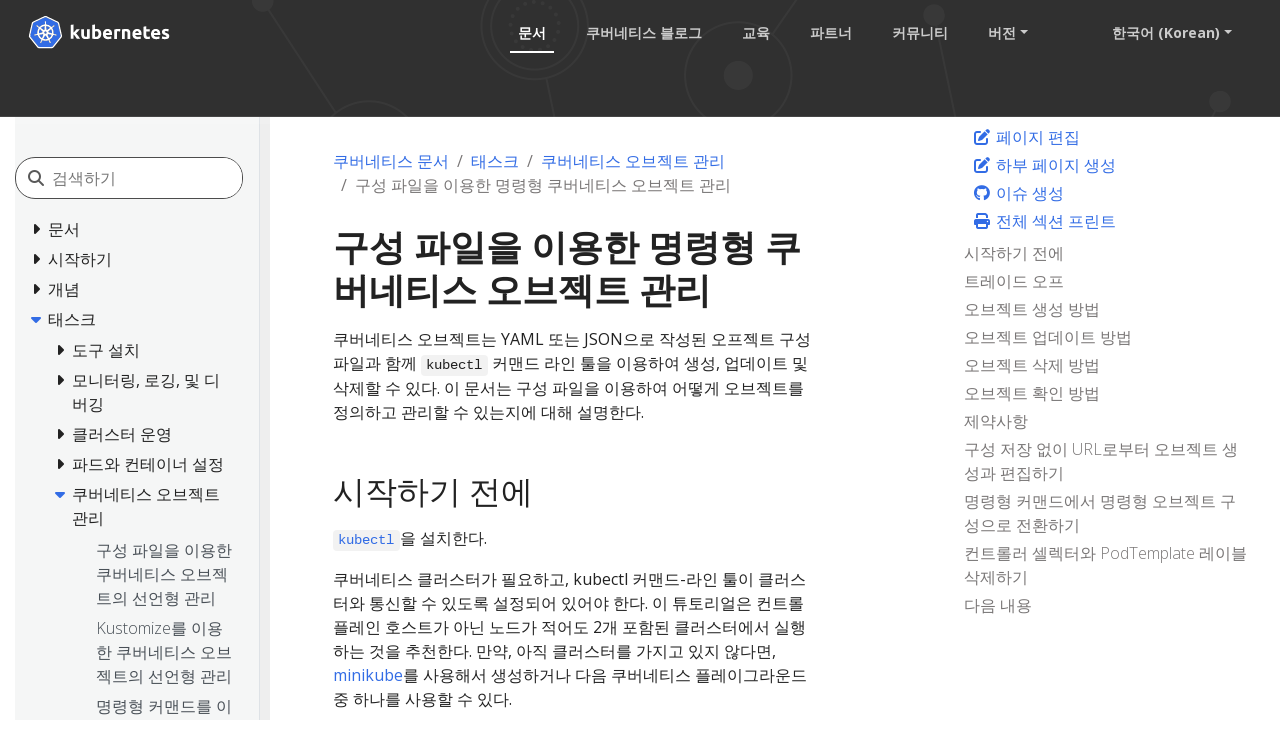

--- FILE ---
content_type: text/html; charset=UTF-8
request_url: https://kubernetes-io-vnext-staging.netlify.app/ko/docs/tasks/manage-kubernetes-objects/imperative-config/
body_size: 49278
content:
<!doctype html><html lang=ko class=no-js dir=ltr><head><meta charset=utf-8><meta name=viewport content="width=device-width,initial-scale=1,shrink-to-fit=no"><meta name=generator content="Hugo 0.133.0"><meta name=robots content="index, follow"><link rel="shortcut icon" type=image/png href=/images/kubernetes.png><link rel=icon type=image/png sizes=64x64 href=/icons/favicon-64.png><link rel=icon type=image/png sizes=32x32 href=/icons/favicon-32.png><link rel=icon type=image/png sizes=16x16 href=/icons/favicon-16.png><link rel=apple-touch-icon-256x256 href=/icons/apple-touch-icon-256x256.png><link rel=apple-touch-icon-196x196 href=/icons/apple-touch-icon-196x196.png><link rel=apple-touch-icon-192x192 href=/icons/apple-touch-icon-192x192.png><link rel=apple-touch-icon-180x180 href=/icons/apple-touch-icon-180x180.png><link rel=apple-touch-icon-167x167 href=/icons/apple-touch-icon-167x167.png><link rel=apple-touch-icon-160x160 href=/icons/apple-touch-icon-160x160.png><link rel=apple-touch-icon-152x152 href=/icons/apple-touch-icon-152x152.png><link rel=apple-touch-icon-120x120 href=/icons/apple-touch-icon-120x120.png><link rel=apple-touch-icon-76x76 href=/icons/apple-touch-icon-76x76.png><link rel=icon type=image/png href=/icons/icon-128x128.png sizes=128x128><meta name=theme-color content="#326de6"><title>구성 파일을 이용한 명령형 쿠버네티스 오브젝트 관리 | Kubernetes</title>
<meta name=description content="쿠버네티스 오브젝트는 YAML 또는 JSON으로 작성된 오프젝트 구성 파일과 함께 kubectl 커맨드 라인 툴을 이용하여 생성, 업데이트 및 삭제할 수 있다. 이 문서는 구성 파일을 이용하여 어떻게 오브젝트를 정의하고 관리할 수 있는지에 대해 설명한다.
시작하기 전에 kubectl을 설치한다.
쿠버네티스 클러스터가 필요하고, kubectl 커맨드-라인 툴이 클러스터와 통신할 수 있도록 설정되어 있어야 한다. 이 튜토리얼은 컨트롤 플레인 호스트가 아닌 노드가 적어도 2개 포함된 클러스터에서 실행하는 것을 추천한다. 만약, 아직 클러스터를 가지고 있지 않다면, minikube를 사용해서 생성하거나 다음 쿠버네티스 플레이그라운드 중 하나를 사용할 수 있다."><meta property="og:url" content="https://kubernetes.io/ko/docs/tasks/manage-kubernetes-objects/imperative-config/"><meta property="og:site_name" content="Kubernetes"><meta property="og:title" content="구성 파일을 이용한 명령형 쿠버네티스 오브젝트 관리"><meta property="og:description" content="쿠버네티스 오브젝트는 YAML 또는 JSON으로 작성된 오프젝트 구성 파일과 함께 kubectl 커맨드 라인 툴을 이용하여 생성, 업데이트 및 삭제할 수 있다. 이 문서는 구성 파일을 이용하여 어떻게 오브젝트를 정의하고 관리할 수 있는지에 대해 설명한다.
시작하기 전에 kubectl을 설치한다.
쿠버네티스 클러스터가 필요하고, kubectl 커맨드-라인 툴이 클러스터와 통신할 수 있도록 설정되어 있어야 한다. 이 튜토리얼은 컨트롤 플레인 호스트가 아닌 노드가 적어도 2개 포함된 클러스터에서 실행하는 것을 추천한다. 만약, 아직 클러스터를 가지고 있지 않다면, minikube를 사용해서 생성하거나 다음 쿠버네티스 플레이그라운드 중 하나를 사용할 수 있다."><meta property="og:locale" content="ko"><meta property="og:type" content="article"><meta property="article:section" content="docs"><meta property="article:modified_time" content="2022-08-25T01:12:03+09:00"><meta itemprop=name content="구성 파일을 이용한 명령형 쿠버네티스 오브젝트 관리"><meta itemprop=description content="쿠버네티스 오브젝트는 YAML 또는 JSON으로 작성된 오프젝트 구성 파일과 함께 kubectl 커맨드 라인 툴을 이용하여 생성, 업데이트 및 삭제할 수 있다. 이 문서는 구성 파일을 이용하여 어떻게 오브젝트를 정의하고 관리할 수 있는지에 대해 설명한다.
시작하기 전에 kubectl을 설치한다.
쿠버네티스 클러스터가 필요하고, kubectl 커맨드-라인 툴이 클러스터와 통신할 수 있도록 설정되어 있어야 한다. 이 튜토리얼은 컨트롤 플레인 호스트가 아닌 노드가 적어도 2개 포함된 클러스터에서 실행하는 것을 추천한다. 만약, 아직 클러스터를 가지고 있지 않다면, minikube를 사용해서 생성하거나 다음 쿠버네티스 플레이그라운드 중 하나를 사용할 수 있다."><meta itemprop=dateModified content="2022-08-25T01:12:03+09:00"><meta itemprop=wordCount content="561"><meta name=twitter:card content="summary"><meta name=twitter:title content="구성 파일을 이용한 명령형 쿠버네티스 오브젝트 관리"><meta name=twitter:description content="쿠버네티스 오브젝트는 YAML 또는 JSON으로 작성된 오프젝트 구성 파일과 함께 kubectl 커맨드 라인 툴을 이용하여 생성, 업데이트 및 삭제할 수 있다. 이 문서는 구성 파일을 이용하여 어떻게 오브젝트를 정의하고 관리할 수 있는지에 대해 설명한다.
시작하기 전에 kubectl을 설치한다.
쿠버네티스 클러스터가 필요하고, kubectl 커맨드-라인 툴이 클러스터와 통신할 수 있도록 설정되어 있어야 한다. 이 튜토리얼은 컨트롤 플레인 호스트가 아닌 노드가 적어도 2개 포함된 클러스터에서 실행하는 것을 추천한다. 만약, 아직 클러스터를 가지고 있지 않다면, minikube를 사용해서 생성하거나 다음 쿠버네티스 플레이그라운드 중 하나를 사용할 수 있다."><link rel=preload href=/scss/main.min.65c50b3ac67bfa6514cb0f057466472ebab404f70cdaa45a0a57f93c2e3b35b7.css as=style><link href=/scss/main.min.65c50b3ac67bfa6514cb0f057466472ebab404f70cdaa45a0a57f93c2e3b35b7.css rel=stylesheet integrity><script src=https://code.jquery.com/jquery-3.6.0.min.js integrity=sha384-vtXRMe3mGCbOeY7l30aIg8H9p3GdeSe4IFlP6G8JMa7o7lXvnz3GFKzPxzJdPfGK crossorigin=anonymous></script><meta property="og:image" content="/images/kubernetes-open-graph.png"><link rel=manifest href=/manifest.webmanifest><link rel=alternate hreflang=en href=https://kubernetes.io/docs/tasks/manage-kubernetes-objects/imperative-config/><link rel=alternate hreflang=zh-cn href=https://kubernetes.io/zh-cn/docs/tasks/manage-kubernetes-objects/imperative-config/><link rel=alternate hreflang=id href=https://kubernetes.io/id/docs/tasks/manage-kubernetes-objects/imperative-config/><link rel=alternate hreflang=es href=https://kubernetes.io/es/docs/tasks/manage-kubernetes-objects/imperative-config/><script type=application/ld+json>{"@context":"https://schema.org","@type":"Organization","url":"https://kubernetes.io","logo":"https://kubernetes.io/images/favicon.png","potentialAction":{"@type":"SearchAction","target":"https://kubernetes.io/search/?q={search_term_string}","query-input":"required name=search_term_string"}}</script><meta name=theme-color content="#326ce5"><link rel=manifest href=/manifest.webmanifest><script defer src=/js/banner-dismiss.min.e086e14c068d5d42dee8ba765b034206dd1f3e6c2bd187ed3b94df4341a0ac50.js integrity="sha256-4IbhTAaNXULe6Lp2WwNCBt0fPmwr0YftO5TfQ0GgrFA=" crossorigin=anonymous></script><script src=/js/legacy-script.js></script></head><body class=td-page><header><nav class="js-navbar-scroll navbar navbar-expand navbar-dark flex-md-column flex-xl-row td-navbar" data-auto-burger=primary><a class=navbar-brand href=/ko/><span class="navbar-brand__logo navbar-logo"><svg role="img" viewBox="-6.09 -6.09 446.94 115.94"><defs><style>.cls-1{fill:#fff}.cls-2{fill:#326ce5}</style></defs><g id="its-pronounced"><g id="kyoob-cuttle"><path id="kkkkkkk" d="M139.583 53.815c.823-.926 1.646-1.852 2.572-2.778q1.29-1.436 2.572-2.88c.823-1.03 1.646-1.956 2.367-2.78s1.44-1.645 1.954-2.262h9.98c-1.955 2.263-3.91 4.527-5.864 6.584q-2.778 3.087-6.173 6.482a41.554 41.554.0 013.498 3.704c1.234 1.44 2.366 2.88 3.498 4.32a43.93 43.93.0 013.086 4.528c.926 1.543 1.75 2.88 2.367 4.115h-9.67c-.619-1.03-1.339-2.058-2.059-3.19a37.46 37.46.0 00-2.47-3.6 29.584 29.584.0 00-2.777-3.498 17.678 17.678.0 00-2.778-2.778v12.963h-8.436v-42.49l8.436-1.338v24.898" class="cls-1"/><path id="uuuuuuu" d="M188.761 71.819a40.037 40.037.0 01-5.555 1.132 39.77 39.77.0 01-7.1.514 16.577 16.577.0 01-6.378-1.028 9.45 9.45.0 01-5.967-7.202 24.194 24.194.0 01-.618-5.556V43.115h8.437V58.65c0 2.675.31 4.63 1.03 5.865s2.056 1.852 4.011 1.852a13.117 13.117.0 001.955-.103c.72-.103 1.235-.103 1.852-.206V43.115h8.436l-.103 28.704" class="cls-1"/><path id="bbbbbbb" d="M215.82 57.724c0-5.452-1.955-8.127-5.968-8.127a10.99 10.99.0 00-2.572.308 7.775 7.775.0 00-2.057.823v15.33c.411.103.926.103 1.543.206.617.0 1.337.103 2.058.103A6.37 6.37.0 00214.071 64a10.55 10.55.0 001.75-6.276m8.538.206a18.63 18.63.0 01-1.029 6.482 13.242 13.242.0 01-2.983 4.938 15.823 15.823.0 01-4.836 3.19 18.829 18.829.0 01-6.585 1.028c-1.028.0-2.057-.103-3.189-.205s-2.16-.206-3.292-.31c-1.029-.102-2.058-.308-3.087-.514a13.002 13.002.0 01-2.572-.72V30.254l8.437-1.337v14.815a14.37 14.37.0 012.983-.926 17.028 17.028.0 013.293-.308 13.036 13.036.0 015.555 1.13 11.142 11.142.0 014.116 3.088 12.408 12.408.0 012.47 4.938 29.216 29.216.0 01.72 6.276" class="cls-1"/><path id="eeeeeee0" d="M229.401 58.239a17.557 17.557.0 011.234-6.893 15.744 15.744.0 013.19-4.94 11.991 11.991.0 014.526-2.982 13.75 13.75.0 015.35-1.03 13.168 13.168.0 019.98 3.91c2.47 2.572 3.703 6.38 3.703 11.317a9.413 9.413.0 01-.102 1.647c0 .514-.103 1.028-.103 1.543h-19.138a5.64 5.64.0 002.47 4.115 9.79 9.79.0 005.761 1.543 21.806 21.806.0 004.527-.411 18.455 18.455.0 003.704-1.03l1.131 6.894c-.41.206-1.028.412-1.85.72a10.37 10.37.0 01-2.574.515 23.221 23.221.0 01-2.983.41c-1.029.104-2.16.207-3.19.207a18.09 18.09.0 01-6.996-1.234 15.148 15.148.0 01-4.938-3.19 14.85 14.85.0 01-2.88-4.938 24.165 24.165.0 01-.824-6.173m19.857-3.292a6.652 6.652.0 00-.412-2.058 6.254 6.254.0 00-.926-1.852 4.915 4.915.0 00-4.115-1.852 6.216 6.216.0 00-2.47.514 4.092 4.092.0 00-1.645 1.235 5.395 5.395.0 00-1.03 1.852 15.044 15.044.0 00-.514 2.058h11.112" class="cls-1"/><path id="rrrrrrr" d="M281.768 50.523a15.46 15.46.0 00-2.675-.515 17.027 17.027.0 00-3.292-.31 18.138 18.138.0 00-1.955.207 16.165 16.165.0 00-1.646.309V72.95h-8.437V44.658a43.765 43.765.0 015.35-1.44 28.942 28.942.0 016.893-.72 10.015 10.015.0 011.646.102 14.058 14.058.0 011.955.206c.618.103 1.235.206 1.955.309.617.103 1.235.309 1.646.41l-1.44 6.998" class="cls-1"/><path id="nnnnnnn" d="M287.735 44.144a49.746 49.746.0 0112.655-1.646 15.693 15.693.0 016.276 1.028 8.813 8.813.0 014.012 2.778 12.018 12.018.0 012.058 4.32 22.95 22.95.0 01.617 5.557v16.77h-8.437V57.21c0-2.675-.308-4.63-1.028-5.762s-2.058-1.646-4.013-1.646a13.116 13.116.0 00-1.955.103 10.193 10.193.0 00-1.85.206v22.943h-8.335v-28.91" class="cls-1"/><path id="eeeeeee1" d="M319.63 58.239a17.556 17.556.0 011.233-6.893 15.745 15.745.0 013.19-4.94 11.99 11.99.0 014.527-2.982 13.75 13.75.0 015.35-1.03 13.168 13.168.0 019.98 3.91c2.468 2.572 3.703 6.38 3.703 11.317a9.412 9.412.0 01-.103 1.647c0 .514-.103 1.028-.103 1.543h-19.136a5.64 5.64.0 002.47 4.115 9.789 9.789.0 005.76 1.543 21.805 21.805.0 004.528-.411 18.455 18.455.0 003.703-1.03l1.132 6.894c-.41.206-1.029.412-1.852.72a10.37 10.37.0 01-2.572.515 23.226 23.226.0 01-2.984.41c-1.028.104-2.16.207-3.189.207a18.09 18.09.0 01-6.996-1.234 15.148 15.148.0 01-4.938-3.19 14.85 14.85.0 01-2.88-4.938 24.16 24.16.0 01-.824-6.173m19.856-3.292a6.653 6.653.0 00-.41-2.058 6.255 6.255.0 00-.927-1.852 4.915 4.915.0 00-4.116-1.852 6.216 6.216.0 00-2.469.514 4.092 4.092.0 00-1.646 1.235 5.396 5.396.0 00-1.029 1.852 15.037 15.037.0 00-.514 2.058h11.111" class="cls-1"/><path id="ttttttt" d="M353.89 35.707l8.435-1.337v8.745h10.083v6.995h-10.083v10.494a8.273 8.273.0 00.926 4.218c.618 1.03 1.955 1.544 3.807 1.544a25.227 25.227.0 002.778-.206 16.728 16.728.0 002.675-.72l1.234 6.584a16.386 16.386.0 01-3.395 1.029 19.779 19.779.0 01-4.63.41 15.723 15.723.0 01-5.76-.924 9.522 9.522.0 01-3.602-2.573 10.208 10.208.0 01-1.955-4.115 26.665 26.665.0 01-.514-5.247V35.707" class="cls-1"/><path id="eeeeeee2" d="M376.73 58.239a17.556 17.556.0 011.234-6.893 15.744 15.744.0 013.19-4.94 11.99 11.99.0 014.526-2.982 13.75 13.75.0 015.35-1.03 13.168 13.168.0 019.98 3.91c2.47 2.572 3.703 6.38 3.703 11.317a9.413 9.413.0 01-.103 1.647c0 .514-.103 1.028-.103 1.543h-19.136a5.64 5.64.0 002.47 4.115 9.789 9.789.0 005.76 1.543 21.805 21.805.0 004.528-.411 18.455 18.455.0 003.703-1.03l1.132 6.894c-.41.206-1.029.412-1.852.72a10.371 10.371.0 01-2.572.515 23.226 23.226.0 01-2.983.41c-1.03.104-2.16.207-3.19.207a18.09 18.09.0 01-6.996-1.234 15.147 15.147.0 01-4.938-3.19 14.85 14.85.0 01-2.88-4.938 20.343 20.343.0 01-.824-6.173m19.754-3.292a6.652 6.652.0 00-.412-2.058 6.254 6.254.0 00-.926-1.852 4.915 4.915.0 00-4.115-1.852 6.216 6.216.0 00-2.47.514 4.092 4.092.0 00-1.646 1.235 5.395 5.395.0 00-1.028 1.852 15.037 15.037.0 00-.515 2.058h11.112" class="cls-1"/><path id="sssssss" d="M419.631 66.778a8.454 8.454.0 003.293-.411 1.802 1.802.0 00.925-1.75c0-.72-.41-1.234-1.234-1.748a19.516 19.516.0 00-3.807-1.75c-1.337-.514-2.572-1.028-3.6-1.543a10.286 10.286.0 01-2.676-1.852 8.046 8.046.0 01-1.749-2.675 9.968 9.968.0 01-.617-3.703 7.828 7.828.0 013.086-6.585c2.058-1.646 4.94-2.47 8.54-2.47a29.267 29.267.0 015.247.515 19.02 19.02.0 013.91 1.03l-1.44 6.584a122.23 122.23.0 00-3.19-.926 14.394 14.394.0 00-3.807-.412c-2.675.0-3.91.72-3.91 2.16a3.004 3.004.0 00.206.927 1.728 1.728.0 00.72.823c.31.206.823.514 1.338.823.617.308 1.337.514 2.263.926a33.94 33.94.0 014.63 2.057 7.682 7.682.0 012.778 2.16 5.374 5.374.0 011.44 2.573 10.677 10.677.0 01.412 3.292 7.669 7.669.0 01-3.293 6.688c-2.16 1.543-5.247 2.263-9.362 2.263a23.783 23.783.0 01-6.584-.72 18.78 18.78.0 01-3.6-1.132l1.44-6.893a31.442 31.442.0 004.423 1.337 18.932 18.932.0 004.218.412" class="cls-1"/></g></g><path d="M4.233 60.98h4.881v3.877h-4.88z" class="cls-1"/><path d="M62.304 58.789a1.65 1.65.0 00-.393-.03 1.694 1.694.0 00-.655.17 1.712 1.712.0 00-.829 2.218l-.012.017 3.92 9.47a20.008 20.008.0 008.087-10.16l-10.1-1.705zm-15.717 1.34a1.71 1.71.0 00-1.64-1.33 1.68 1.68.0 00-.337.03l-.017-.02-10.013 1.7a20.084 20.084.0 008.062 10.087l3.88-9.376-.03-.037a1.693 1.693.0 00.095-1.053zm8.386 3.678a1.709 1.709.0 00-3.014.004h-.008l-4.924 8.904a20.057 20.057.0 0010.946.563q1.01-.23 1.973-.551l-4.936-8.92zm15.588-20.682-7.576 6.78.004.022a1.712 1.712.0 00.671 2.939l.01.04 9.813 2.828a20.352 20.352.0 00-2.922-12.61zm-14.075.759a1.712 1.712.0 002.718 1.305l.03.013 8.29-5.878A20.155 20.155.0 0055.901 33.72l.576 10.16zm-8.779 1.343a1.71 1.71.0 002.714-1.31l.042-.02.576-10.176a20.533 20.533.0 00-2.069.356 19.979 19.979.0 00-9.623 5.244l8.344 5.915zm-4.448 7.689a1.71 1.71.0 00.672-2.94l.008-.04-7.618-6.814a19.973 19.973.0 00-2.835 12.645l9.765-2.818zm7.4 2.993 2.81 1.35 2.801-1.347.696-3.025-1.939-2.425h-3.12l-1.946 2.42z" class="cls-2"/><path d="M99.925 61.869l-8.008-34.783a6.252 6.252.0 00-3.352-4.17L56.151 7.44a6.246 6.246.0 00-5.38.0L18.364 22.924a6.25 6.25.0 00-3.353 4.17L7.016 61.876a6.12 6.12.0 00-.002 2.67 6.206 6.206.0 00.226.79 6.022 6.022.0 00.617 1.253c.11.168.226.33.352.489l22.432 27.89c.098.12.206.232.313.345a6.17 6.17.0 001.183.98 6.4 6.4.0 001.773.77 6.112 6.112.0 001.576.218h.35l35.623-.008a5.976 5.976.0 00.648-.038 6.19 6.19.0 00.914-.174 6.372 6.372.0 00.635-.203q.244-.09.48-.2a6.407 6.407.0 00.68-.377 6.115 6.115.0 001.488-1.317l.684-.85 21.74-27.045a6.06 6.06.0 00.97-1.74 6.283 6.283.0 00.23-.792 6.105 6.105.0 00-.003-2.67zm-33.62 13.528a6.67 6.67.0 00.322.783 1.523 1.523.0 00-.15 1.144 18.097 18.097.0 001.72 3.08 16.123 16.123.0 011.04 1.546c.078.145.18.369.254.522a1.949 1.949.0 11-3.507 1.658c-.074-.152-.177-.354-.24-.497a16.21 16.21.0 01-.563-1.778 18.067 18.067.0 00-1.33-3.262 1.533 1.533.0 00-.99-.601c-.063-.107-.293-.528-.416-.746A25.104 25.104.0 0144.543 77.2l-.439.796a1.576 1.576.0 00-.836.407 13.567 13.567.0 00-1.502 3.485 16.04 16.04.0 01-.56 1.778c-.062.142-.166.342-.24.493v.004l-.003.004a1.948 1.948.0 11-3.502-1.662c.073-.154.171-.377.248-.522a16.168 16.168.0 011.04-1.55 18.95 18.95.0 001.756-3.156 1.925 1.925.0 00-.173-1.097l.353-.846A25.244 25.244.0 0129.498 61.367l-.845.144a2.151 2.151.0 00-1.116-.393 18.167 18.167.0 00-3.38.995 16.355 16.355.0 01-1.742.667c-.14.038-.342.077-.502.112-.013.004-.024.01-.037.013l-.03.003a1.947 1.947.0 11-.86-3.78l.027-.007.017-.005c.162-.038.37-.092.518-.12a16.212 16.212.0 011.861-.15 18.105 18.105.0 003.477-.571 2.682 2.682.0 00.834-.841l.812-.237a25.102 25.102.0 013.96-17.5l-.623-.554a2.155 2.155.0 00-.39-1.12 18.094 18.094.0 00-2.885-2.027 16.202 16.202.0 01-1.608-.94c-.118-.088-.274-.22-.402-.324l-.029-.02a2.056 2.056.0 01-.477-2.86 1.869 1.869.0 011.546-.684 2.312 2.312.0 011.352.51c.132.104.313.242.43.343a16.205 16.205.0 011.278 1.356A18.103 18.103.0 0033.3 35.74a1.532 1.532.0 001.152.112c.111.082.486.35.7.497a24.953 24.953.0 0112.675-7.241 25.302 25.302.0 013.507-.54l.046-.82a2.115 2.115.0 00.63-1.003 18.142 18.142.0 00-.216-3.518 16.306 16.306.0 01-.265-1.845c-.005-.141.003-.336.005-.497.0-.018-.005-.036-.005-.054a1.95 1.95.0 113.88-.002c0 .17.01.396.004.552a16.14 16.14.0 01-.266 1.844 18.169 18.169.0 00-.22 3.519 1.537 1.537.0 00.634.97c.007.14.03.608.047.866a25.422 25.422.0 0116.102 7.78l.738-.527a2.156 2.156.0 001.177-.128 18.17 18.17.0 002.615-2.366 16.095 16.095.0 011.281-1.356c.12-.102.3-.24.43-.343a1.95 1.95.0 112.417 3.033c-.13.105-.302.252-.427.345a16.133 16.133.0 01-1.612.94 18.153 18.153.0 00-2.885 2.027 1.534 1.534.0 00-.364 1.099c-.108.099-.487.435-.688.617a25.205 25.205.0 014.041 17.458l.783.228a2.181 2.181.0 00.837.842 18.14 18.14.0 003.478.572 16.384 16.384.0 011.86.149c.163.03.4.095.565.133a1.947 1.947.0 11-.863 3.78l-.028-.004c-.013-.003-.025-.01-.038-.013-.16-.035-.36-.07-.5-.107a16.154 16.154.0 01-1.74-.672 18.146 18.146.0 00-3.385-.995 1.534 1.534.0 00-1.086.403q-.413-.08-.829-.145A25.243 25.243.0 0166.305 75.397z" class="cls-2"/><path d="M104.153 62.76l-8.736-37.947a6.82 6.82.0 00-3.658-4.55L56.397 3.38a6.814 6.814.0 00-5.87.0L15.168 20.273a6.82 6.82.0 00-3.659 4.548L2.79 62.77a6.742 6.742.0 00.916 5.14 6.526 6.526.0 00.385.535l24.474 30.43a6.885 6.885.0 005.285 2.522l39.247-.01a6.888 6.888.0 005.286-2.518l24.465-30.433a6.766 6.766.0 001.306-5.675zm-4.227 1.778a6.285 6.285.0 01-.229.792 6.06 6.06.0 01-.97 1.74l-21.74 27.044-.683.85a6.115 6.115.0 01-1.489 1.318 6.41 6.41.0 01-.678.378q-.236.109-.48.198a6.373 6.373.0 01-.636.204 6.191 6.191.0 01-.914.174 5.973 5.973.0 01-.648.038l-35.624.008h-.349a6.113 6.113.0 01-1.576-.217 6.4 6.4.0 01-1.772-.771 6.17 6.17.0 01-1.184-.98c-.107-.113-.215-.224-.313-.345L8.21 67.079q-.188-.236-.352-.49a6.022 6.022.0 01-.617-1.253 6.207 6.207.0 01-.226-.79 6.12 6.12.0 01.002-2.67l7.995-34.783a6.25 6.25.0 013.353-4.17L50.772 7.442a6.246 6.246.0 015.38.0l32.413 15.476a6.252 6.252.0 013.352 4.17l8.008 34.783a6.105 6.105.0 01.001 2.669z" class="cls-1"/><path d="M85.955 59.083c-.166-.038-.402-.103-.564-.133a16.382 16.382.0 00-1.86-.15 18.14 18.14.0 01-3.479-.571 2.18 2.18.0 01-.837-.842l-.783-.228a25.205 25.205.0 00-4.04-17.458c.2-.182.58-.518.687-.617a1.534 1.534.0 01.364-1.1 18.154 18.154.0 012.885-2.026 16.127 16.127.0 001.612-.94c.125-.093.296-.24.427-.345a1.95 1.95.0 10-2.416-3.033c-.132.104-.312.24-.43.343a16.09 16.09.0 00-1.282 1.356 18.17 18.17.0 01-2.615 2.366 2.156 2.156.0 01-1.177.128l-.738.527a25.422 25.422.0 00-16.102-7.78c-.018-.258-.04-.725-.047-.866a1.537 1.537.0 01-.633-.97 18.172 18.172.0 01.22-3.52 16.137 16.137.0 00.264-1.843c.006-.156-.003-.383-.003-.552a1.95 1.95.0 10-3.88.002c0 .018.004.036.005.054-.002.16-.01.356-.005.497a16.308 16.308.0 00.265 1.845 18.143 18.143.0 01.216 3.518 2.115 2.115.0 01-.63 1.003l-.046.82a25.302 25.302.0 00-3.507.54 24.953 24.953.0 00-12.674 7.24q-.354-.243-.7-.496a1.532 1.532.0 01-1.153-.112 18.1 18.1.0 01-2.615-2.363 16.206 16.206.0 00-1.277-1.356c-.118-.101-.299-.24-.43-.344a2.312 2.312.0 00-1.353-.51 1.869 1.869.0 00-1.546.684 2.056 2.056.0 00.477 2.86l.03.02c.127.105.283.238.401.324a16.202 16.202.0 001.608.94 18.094 18.094.0 012.885 2.029 2.155 2.155.0 01.39 1.119l.621.555a25.102 25.102.0 00-3.958 17.5l-.812.236a2.682 2.682.0 01-.834.84 18.106 18.106.0 01-3.477.573 16.212 16.212.0 00-1.86.15c-.15.027-.357.08-.519.12l-.017.004-.028.008a1.947 1.947.0 10.862 3.78l.03-.004c.012-.003.023-.01.036-.012.16-.036.361-.075.502-.113a16.358 16.358.0 001.74-.667 18.167 18.167.0 013.382-.995 2.151 2.151.0 011.115.394l.846-.145a25.244 25.244.0 0011.187 13.967l-.353.846a1.925 1.925.0 01.173 1.097 18.949 18.949.0 01-1.756 3.155 16.173 16.173.0 00-1.04 1.55c-.077.146-.175.37-.249.523a1.948 1.948.0 103.503 1.662l.003-.004v-.004c.074-.152.178-.351.24-.493a16.04 16.04.0 00.56-1.778 13.567 13.567.0 011.502-3.485 1.576 1.576.0 01.836-.408l.44-.795a25.104 25.104.0 0017.901.045c.123.22.353.64.414.746a1.533 1.533.0 01.99.602 18.067 18.067.0 011.332 3.262 16.219 16.219.0 00.563 1.778c.063.143.166.345.24.497a1.949 1.949.0 103.507-1.658c-.074-.153-.176-.377-.253-.522a16.121 16.121.0 00-1.04-1.546 18.095 18.095.0 01-1.72-3.08 1.523 1.523.0 01.15-1.144 6.671 6.671.0 01-.324-.783A25.243 25.243.0 0077.486 61.33c.251.04.688.116.83.145a1.534 1.534.0 011.085-.403 18.144 18.144.0 013.383.995 16.149 16.149.0 001.741.672c.14.037.34.072.501.107.013.004.025.01.038.013l.028.004a1.947 1.947.0 10.863-3.78zM67.523 39.325l-8.29 5.877-.029-.013a1.711 1.711.0 01-2.718-1.305l-.009-.004-.576-10.16a20.155 20.155.0 0111.622 5.605zM51.906 50.46h3.12l1.94 2.425-.696 3.025-2.802 1.348-2.81-1.351-.697-3.026zM48.97 34.075a20.535 20.535.0 012.07-.356l-.577 10.175-.042.02a1.71 1.71.0 01-2.714 1.31l-.016.01-8.344-5.916a19.98 19.98.0 019.623-5.243zm-12.649 9.047 7.618 6.813-.008.042a1.71 1.71.0 01-.672 2.939l-.008.033-9.765 2.818a19.973 19.973.0 012.835-12.645zm10.2 18.1-3.88 9.375a20.084 20.084.0 01-8.06-10.088l10.012-1.7.017.022a1.68 1.68.0 01.336-.03 1.71 1.71.0 011.546 2.383zm11.452 12.057a20.057 20.057.0 01-10.946-.563l4.924-8.904h.008a1.712 1.712.0 013.014-.003h.037l4.936 8.919q-.96.32-1.973.55zm6.362-2.644-3.92-9.471.012-.017a1.712 1.712.0 01.83-2.217 1.694 1.694.0 01.654-.17 1.65 1.65.0 01.393.029l.017-.021 10.101 1.707a20.008 20.008.0 01-8.087 10.16zm9.148-14.901-9.814-2.827-.009-.041a1.712 1.712.0 01-.67-2.94l-.005-.02 7.576-6.78a20.352 20.352.0 012.922 12.608z" class="cls-1"/></svg></span><span class=navbar-brand__name>Kubernetes</span></a><div class="td-navbar-nav-scroll d-none d-md-block ml-xl-auto" id=main_navbar><ul class="navbar-nav mt-lg-0"><li class="nav-item mr-4 mb-2 mb-lg-0"><a class="nav-link active" href=/ko/docs/>문서</a></li><li class="nav-item mr-4 mb-2 mb-lg-0"><a class=nav-link href=/ko/blog/>쿠버네티스 블로그</a></li><li class="nav-item mr-4 mb-2 mb-lg-0"><a class=nav-link href=/ko/training/>교육</a></li><li class="nav-item mr-4 mb-2 mb-lg-0"><a class=nav-link href=/ko/partners/>파트너</a></li><li class="nav-item mr-4 mb-2 mb-lg-0"><a class=nav-link href=/ko/community/>커뮤니티</a></li><li class="nav-item dropdown mr-4 d-none d-lg-block"><a class="nav-link dropdown-toggle" href=# id=navbarDropdown role=button data-toggle=dropdown aria-haspopup=true aria-expanded=false>버전</a><div class="dropdown-menu dropdown-menu-right" aria-labelledby=navbarDropdownMenuLink><a class=dropdown-item href=/ko/releases>릴리스 정보</a>
<a class=dropdown-item href=https://kubernetes.io/ko/docs/tasks/manage-kubernetes-objects/imperative-config/>v1.35</a>
<a class=dropdown-item href=https://v1-34.docs.kubernetes.io/ko/docs/tasks/manage-kubernetes-objects/imperative-config/>v1.34</a>
<a class=dropdown-item href=https://v1-33.docs.kubernetes.io/ko/docs/tasks/manage-kubernetes-objects/imperative-config/>v1.33</a>
<a class=dropdown-item href=https://v1-32.docs.kubernetes.io/ko/docs/tasks/manage-kubernetes-objects/imperative-config/>v1.32</a>
<a class=dropdown-item href=https://v1-31.docs.kubernetes.io/ko/docs/tasks/manage-kubernetes-objects/imperative-config/>v1.31</a></div></li><li class="nav-item dropdown mr-xl-4 d-none d-lg-block"><a class="nav-link dropdown-toggle" href=# id=navbarDropdownMenuLink role=button data-toggle=dropdown aria-haspopup=true aria-expanded=false>한국어 (Korean)</a><div class="dropdown-menu dropdown-menu-right" aria-labelledby=navbarDropdownMenuLink><a class=dropdown-item href=/docs/tasks/manage-kubernetes-objects/imperative-config/>English</a>
<a class=dropdown-item href=/zh-cn/docs/tasks/manage-kubernetes-objects/imperative-config/>中文 (Chinese)</a>
<a class=dropdown-item href=/id/docs/tasks/manage-kubernetes-objects/imperative-config/>Bahasa Indonesia (Indonesian)</a>
<a class=dropdown-item href=/es/docs/tasks/manage-kubernetes-objects/imperative-config/>Español (Spanish)</a></div></li></ul></div><div class="navbar-nav d-none k8s-1500-block"><div class=search-bar><i class="search-icon fa-solid fa-search"></i>
<input type=search name=q data-search-page=/search/ class="search-input custom-form-control td-search-input" placeholder=검색하기 aria-label=검색하기 autocomplete=off></div></div><button id=hamburger class="btn fas fa-bars" onclick=kub.toggleMenu() data-auto-burger-exclude></button></nav><section class="header-hero filler"></section></header><div class="container-fluid td-outer"><div class=td-main><div class="row flex-column flex-md-row"><div id=sidebarnav class="split td-sidebar d-print-none"><script>$(function(){$("#td-section-nav a").removeClass("active"),$("#td-section-nav #m-ko-docs-tasks-manage-kubernetes-objects-imperative-config").addClass("active"),$("#td-section-nav #m-ko-docs-tasks-manage-kubernetes-objects-imperative-config-li span").addClass("td-sidebar-nav-active-item"),$("#td-section-nav #m-ko-docs-tasks-manage-kubernetes-objects-imperative-config").parents("li").addClass("active-path"),$("#td-section-nav li.active-path").addClass("show"),$("#td-section-nav li.active-path").children("input").prop("checked",!0),$("#td-section-nav #m-ko-docs-tasks-manage-kubernetes-objects-imperative-config-li").siblings("li").addClass("show"),$("#td-section-nav #m-ko-docs-tasks-manage-kubernetes-objects-imperative-config-li").children("ul").children("li").addClass("show"),$("#td-sidebar-menu").toggleClass("d-none")})</script><div id=td-sidebar-menu class="td-sidebar__inner d-none"><form class="td-sidebar__search d-flex align-items-center"><div class=search-bar><i class="search-icon fa-solid fa-search"></i>
<input type=search name=q data-search-page=/search/ class="search-input custom-form-control td-search-input" placeholder=검색하기 aria-label=검색하기 autocomplete=off></div><button class="btn btn-link td-sidebar__toggle d-md-none p-0 ml-3 fas fa-bars" type=button data-toggle=collapse data-target=#td-section-nav aria-controls=td-section-nav aria-expanded=false aria-label="Toggle section navigation"></button></form><nav class="collapse td-sidebar-nav foldable-nav" id=td-section-nav><div class="nav-item dropdown d-block d-lg-none"><a class="nav-link dropdown-toggle" href=# id=navbarDropdownMenuLink role=button data-toggle=dropdown aria-haspopup=true aria-expanded=false>한국어 (Korean)</a><div class="dropdown-menu dropdown-menu-right" aria-labelledby=navbarDropdownMenuLink><a class=dropdown-item href=/docs/>English</a>
<a class=dropdown-item href=/bn/docs/>বাংলা (Bengali)</a>
<a class=dropdown-item href=/zh-cn/docs/>中文 (Chinese)</a>
<a class=dropdown-item href=/fr/docs/>Français (French)</a>
<a class=dropdown-item href=/de/docs/>Deutsch (German)</a>
<a class=dropdown-item href=/hi/docs/>हिन्दी (Hindi)</a>
<a class=dropdown-item href=/id/docs/>Bahasa Indonesia (Indonesian)</a>
<a class=dropdown-item href=/it/docs/>Italiano (Italian)</a>
<a class=dropdown-item href=/ja/docs/>日本語 (Japanese)</a>
<a class=dropdown-item href=/pl/docs/>Polski (Polish)</a>
<a class=dropdown-item href=/pt-br/docs/>Português (Portuguese)</a>
<a class=dropdown-item href=/ru/docs/>Русский (Russian)</a>
<a class=dropdown-item href=/es/docs/>Español (Spanish)</a>
<a class=dropdown-item href=/uk/docs/>Українська (Ukrainian)</a>
<a class=dropdown-item href=/vi/docs/>Tiếng Việt (Vietnamese)</a></div></div><ul class="td-sidebar-nav__section pr-md-3 ul-0"><li class="td-sidebar-nav__section-title td-sidebar-nav__section with-child" id=m-ko-docs-li><a href=/ko/docs/ title=문서 class="align-left pl-0 td-sidebar-link td-sidebar-link__section tree-root" id=m-ko-docs><span>쿠버네티스 문서</span></a><ul class=ul-1><li class="td-sidebar-nav__section-title td-sidebar-nav__section with-child" id=m-ko-docs-home-li><input type=checkbox id=m-ko-docs-home-check>
<label for=m-ko-docs-home-check><a href=/ko/docs/home/ title="쿠버네티스 문서" class="align-left pl-0 td-sidebar-link td-sidebar-link__section" id=m-ko-docs-home><span>문서</span></a></label><ul class="ul-2 foldable"><li class="td-sidebar-nav__section-title td-sidebar-nav__section without-child" id=m-ko-docs-home-supported-doc-versions-li><input type=checkbox id=m-ko-docs-home-supported-doc-versions-check>
<label for=m-ko-docs-home-supported-doc-versions-check><a href=/ko/docs/home/supported-doc-versions/ class="align-left pl-0 td-sidebar-link td-sidebar-link__page" id=m-ko-docs-home-supported-doc-versions><span>가용 문서 버전</span></a></label></li></ul></li><li class="td-sidebar-nav__section-title td-sidebar-nav__section with-child" id=m-ko-docs-setup-li><input type=checkbox id=m-ko-docs-setup-check>
<label for=m-ko-docs-setup-check><a href=/ko/docs/setup/ class="align-left pl-0 td-sidebar-link td-sidebar-link__section" id=m-ko-docs-setup><span>시작하기</span></a></label><ul class="ul-2 foldable"><li class="td-sidebar-nav__section-title td-sidebar-nav__section without-child" id=m-ko-docs-setup-learning-environment-li><input type=checkbox id=m-ko-docs-setup-learning-environment-check>
<label for=m-ko-docs-setup-learning-environment-check><a href=/ko/docs/setup/learning-environment/ class="align-left pl-0 td-sidebar-link td-sidebar-link__section" id=m-ko-docs-setup-learning-environment><span>학습 환경</span></a></label></li><li class="td-sidebar-nav__section-title td-sidebar-nav__section with-child" id=m-ko-docs-setup-production-environment-li><input type=checkbox id=m-ko-docs-setup-production-environment-check>
<label for=m-ko-docs-setup-production-environment-check><a href=/ko/docs/setup/production-environment/ class="align-left pl-0 td-sidebar-link td-sidebar-link__section" id=m-ko-docs-setup-production-environment><span>프로덕션 환경</span></a></label><ul class="ul-3 foldable"><li class="td-sidebar-nav__section-title td-sidebar-nav__section without-child" id=m-ko-docs-setup-production-environment-container-runtimes-li><input type=checkbox id=m-ko-docs-setup-production-environment-container-runtimes-check>
<label for=m-ko-docs-setup-production-environment-container-runtimes-check><a href=/ko/docs/setup/production-environment/container-runtimes/ class="align-left pl-0 td-sidebar-link td-sidebar-link__page" id=m-ko-docs-setup-production-environment-container-runtimes><span>컨테이너 런타임</span></a></label></li><li class="td-sidebar-nav__section-title td-sidebar-nav__section with-child" id=m-ko-docs-setup-production-environment-tools-li><input type=checkbox id=m-ko-docs-setup-production-environment-tools-check>
<label for=m-ko-docs-setup-production-environment-tools-check><a href=/ko/docs/setup/production-environment/tools/ class="align-left pl-0 td-sidebar-link td-sidebar-link__section" id=m-ko-docs-setup-production-environment-tools><span>배포 도구로 쿠버네티스 설치하기</span></a></label><ul class="ul-4 foldable"><li class="td-sidebar-nav__section-title td-sidebar-nav__section with-child" id=m-ko-docs-setup-production-environment-tools-kubeadm-li><input type=checkbox id=m-ko-docs-setup-production-environment-tools-kubeadm-check>
<label for=m-ko-docs-setup-production-environment-tools-kubeadm-check><a href=/ko/docs/setup/production-environment/tools/kubeadm/ class="align-left pl-0 td-sidebar-link td-sidebar-link__section" id=m-ko-docs-setup-production-environment-tools-kubeadm><span>kubeadm으로 클러스터 구성하기</span></a></label><ul class="ul-5 foldable"><li class="td-sidebar-nav__section-title td-sidebar-nav__section without-child" id=m-ko-docs-setup-production-environment-tools-kubeadm-install-kubeadm-li><input type=checkbox id=m-ko-docs-setup-production-environment-tools-kubeadm-install-kubeadm-check>
<label for=m-ko-docs-setup-production-environment-tools-kubeadm-install-kubeadm-check><a href=/ko/docs/setup/production-environment/tools/kubeadm/install-kubeadm/ class="align-left pl-0 td-sidebar-link td-sidebar-link__page" id=m-ko-docs-setup-production-environment-tools-kubeadm-install-kubeadm><span>kubeadm 설치하기</span></a></label></li><li class="td-sidebar-nav__section-title td-sidebar-nav__section without-child" id=m-ko-docs-setup-production-environment-tools-kubeadm-troubleshooting-kubeadm-li><input type=checkbox id=m-ko-docs-setup-production-environment-tools-kubeadm-troubleshooting-kubeadm-check>
<label for=m-ko-docs-setup-production-environment-tools-kubeadm-troubleshooting-kubeadm-check><a href=/ko/docs/setup/production-environment/tools/kubeadm/troubleshooting-kubeadm/ class="align-left pl-0 td-sidebar-link td-sidebar-link__page" id=m-ko-docs-setup-production-environment-tools-kubeadm-troubleshooting-kubeadm><span>kubeadm 문제 해결</span></a></label></li><li class="td-sidebar-nav__section-title td-sidebar-nav__section without-child" id=m-ko-docs-setup-production-environment-tools-kubeadm-create-cluster-kubeadm-li><input type=checkbox id=m-ko-docs-setup-production-environment-tools-kubeadm-create-cluster-kubeadm-check>
<label for=m-ko-docs-setup-production-environment-tools-kubeadm-create-cluster-kubeadm-check><a href=/ko/docs/setup/production-environment/tools/kubeadm/create-cluster-kubeadm/ class="align-left pl-0 td-sidebar-link td-sidebar-link__page" id=m-ko-docs-setup-production-environment-tools-kubeadm-create-cluster-kubeadm><span>kubeadm으로 클러스터 생성하기</span></a></label></li><li class="td-sidebar-nav__section-title td-sidebar-nav__section without-child" id=m-ko-docs-setup-production-environment-tools-kubeadm-control-plane-flags-li><input type=checkbox id=m-ko-docs-setup-production-environment-tools-kubeadm-control-plane-flags-check>
<label for=m-ko-docs-setup-production-environment-tools-kubeadm-control-plane-flags-check><a href=/ko/docs/setup/production-environment/tools/kubeadm/control-plane-flags/ class="align-left pl-0 td-sidebar-link td-sidebar-link__page" id=m-ko-docs-setup-production-environment-tools-kubeadm-control-plane-flags><span>kubeadm API로 컴포넌트 사용자 정의하기</span></a></label></li><li class="td-sidebar-nav__section-title td-sidebar-nav__section without-child" id=m-ko-docs-setup-production-environment-tools-kubeadm-ha-topology-li><input type=checkbox id=m-ko-docs-setup-production-environment-tools-kubeadm-ha-topology-check>
<label for=m-ko-docs-setup-production-environment-tools-kubeadm-ha-topology-check><a href=/ko/docs/setup/production-environment/tools/kubeadm/ha-topology/ class="align-left pl-0 td-sidebar-link td-sidebar-link__page" id=m-ko-docs-setup-production-environment-tools-kubeadm-ha-topology><span>고가용성 토폴로지 선택</span></a></label></li><li class="td-sidebar-nav__section-title td-sidebar-nav__section without-child" id=m-docs-setup-production-environment-tools-kubeadm-high-availability-li><input type=checkbox id=m-docs-setup-production-environment-tools-kubeadm-high-availability-check>
<label for=m-docs-setup-production-environment-tools-kubeadm-high-availability-check><a href=/docs/setup/production-environment/tools/kubeadm/high-availability/ class="align-left pl-0 td-sidebar-link td-sidebar-link__page" id=m-docs-setup-production-environment-tools-kubeadm-high-availability><span>Creating Highly Available Clusters with kubeadm</span> <small title>(EN)</small></a></label></li><li class="td-sidebar-nav__section-title td-sidebar-nav__section without-child" id=m-docs-setup-production-environment-tools-kubeadm-setup-ha-etcd-with-kubeadm-li><input type=checkbox id=m-docs-setup-production-environment-tools-kubeadm-setup-ha-etcd-with-kubeadm-check>
<label for=m-docs-setup-production-environment-tools-kubeadm-setup-ha-etcd-with-kubeadm-check><a href=/docs/setup/production-environment/tools/kubeadm/setup-ha-etcd-with-kubeadm/ class="align-left pl-0 td-sidebar-link td-sidebar-link__page" id=m-docs-setup-production-environment-tools-kubeadm-setup-ha-etcd-with-kubeadm><span>Set up a High Availability etcd Cluster with kubeadm</span> <small title>(EN)</small></a></label></li><li class="td-sidebar-nav__section-title td-sidebar-nav__section without-child" id=m-docs-setup-production-environment-tools-kubeadm-kubelet-integration-li><input type=checkbox id=m-docs-setup-production-environment-tools-kubeadm-kubelet-integration-check>
<label for=m-docs-setup-production-environment-tools-kubeadm-kubelet-integration-check><a href=/docs/setup/production-environment/tools/kubeadm/kubelet-integration/ class="align-left pl-0 td-sidebar-link td-sidebar-link__page" id=m-docs-setup-production-environment-tools-kubeadm-kubelet-integration><span>Configuring each kubelet in your cluster using kubeadm</span> <small title>(EN)</small></a></label></li><li class="td-sidebar-nav__section-title td-sidebar-nav__section without-child" id=m-docs-setup-production-environment-tools-kubeadm-dual-stack-support-li><input type=checkbox id=m-docs-setup-production-environment-tools-kubeadm-dual-stack-support-check>
<label for=m-docs-setup-production-environment-tools-kubeadm-dual-stack-support-check><a href=/docs/setup/production-environment/tools/kubeadm/dual-stack-support/ class="align-left pl-0 td-sidebar-link td-sidebar-link__page" id=m-docs-setup-production-environment-tools-kubeadm-dual-stack-support><span>Dual-stack support with kubeadm</span> <small title>(EN)</small></a></label></li></ul></li></ul></li><li class="td-sidebar-nav__section-title td-sidebar-nav__section without-child" id=m-ko-docs-setup-production-environment-turnkey-solutions-li><input type=checkbox id=m-ko-docs-setup-production-environment-turnkey-solutions-check>
<label for=m-ko-docs-setup-production-environment-turnkey-solutions-check><a href=/ko/docs/setup/production-environment/turnkey-solutions/ class="align-left pl-0 td-sidebar-link td-sidebar-link__page" id=m-ko-docs-setup-production-environment-turnkey-solutions><span>턴키 클라우드 솔루션</span></a></label></li></ul></li><li class="td-sidebar-nav__section-title td-sidebar-nav__section with-child" id=m-ko-docs-setup-best-practices-li><input type=checkbox id=m-ko-docs-setup-best-practices-check>
<label for=m-ko-docs-setup-best-practices-check><a href=/ko/docs/setup/best-practices/ class="align-left pl-0 td-sidebar-link td-sidebar-link__section" id=m-ko-docs-setup-best-practices><span>모범 사례</span></a></label><ul class="ul-3 foldable"><li class="td-sidebar-nav__section-title td-sidebar-nav__section without-child" id=m-ko-docs-setup-best-practices-cluster-large-li><input type=checkbox id=m-ko-docs-setup-best-practices-cluster-large-check>
<label for=m-ko-docs-setup-best-practices-cluster-large-check><a href=/ko/docs/setup/best-practices/cluster-large/ class="align-left pl-0 td-sidebar-link td-sidebar-link__page" id=m-ko-docs-setup-best-practices-cluster-large><span>대형 클러스터에 대한 고려 사항</span></a></label></li><li class="td-sidebar-nav__section-title td-sidebar-nav__section without-child" id=m-ko-docs-setup-best-practices-multiple-zones-li><input type=checkbox id=m-ko-docs-setup-best-practices-multiple-zones-check>
<label for=m-ko-docs-setup-best-practices-multiple-zones-check><a href=/ko/docs/setup/best-practices/multiple-zones/ class="align-left pl-0 td-sidebar-link td-sidebar-link__page" id=m-ko-docs-setup-best-practices-multiple-zones><span>여러 영역에서 실행</span></a></label></li><li class="td-sidebar-nav__section-title td-sidebar-nav__section without-child" id=m-ko-docs-setup-best-practices-node-conformance-li><input type=checkbox id=m-ko-docs-setup-best-practices-node-conformance-check>
<label for=m-ko-docs-setup-best-practices-node-conformance-check><a href=/ko/docs/setup/best-practices/node-conformance/ class="align-left pl-0 td-sidebar-link td-sidebar-link__page" id=m-ko-docs-setup-best-practices-node-conformance><span>노드 구성 검증하기</span></a></label></li><li class="td-sidebar-nav__section-title td-sidebar-nav__section without-child" id=m-ko-docs-setup-best-practices-enforcing-pod-security-standards-li><input type=checkbox id=m-ko-docs-setup-best-practices-enforcing-pod-security-standards-check>
<label for=m-ko-docs-setup-best-practices-enforcing-pod-security-standards-check><a href=/ko/docs/setup/best-practices/enforcing-pod-security-standards/ class="align-left pl-0 td-sidebar-link td-sidebar-link__page" id=m-ko-docs-setup-best-practices-enforcing-pod-security-standards><span>파드 시큐리티 스탠다드 강제하기</span></a></label></li><li class="td-sidebar-nav__section-title td-sidebar-nav__section without-child" id=m-ko-docs-setup-best-practices-certificates-li><input type=checkbox id=m-ko-docs-setup-best-practices-certificates-check>
<label for=m-ko-docs-setup-best-practices-certificates-check><a href=/ko/docs/setup/best-practices/certificates/ class="align-left pl-0 td-sidebar-link td-sidebar-link__page" id=m-ko-docs-setup-best-practices-certificates><span>PKI 인증서 및 요구 사항</span></a></label></li></ul></li></ul></li><li class="td-sidebar-nav__section-title td-sidebar-nav__section with-child" id=m-ko-docs-concepts-li><input type=checkbox id=m-ko-docs-concepts-check>
<label for=m-ko-docs-concepts-check><a href=/ko/docs/concepts/ class="align-left pl-0 td-sidebar-link td-sidebar-link__section" id=m-ko-docs-concepts><span>개념</span></a></label><ul class="ul-2 foldable"><li class="td-sidebar-nav__section-title td-sidebar-nav__section with-child" id=m-ko-docs-concepts-overview-li><input type=checkbox id=m-ko-docs-concepts-overview-check>
<label for=m-ko-docs-concepts-overview-check><a href=/ko/docs/concepts/overview/ class="align-left pl-0 td-sidebar-link td-sidebar-link__section" id=m-ko-docs-concepts-overview><span>쿠버네티스란 무엇인가?</span></a></label><ul class="ul-3 foldable"><li class="td-sidebar-nav__section-title td-sidebar-nav__section without-child" id=m-ko-docs-concepts-overview-components-li><input type=checkbox id=m-ko-docs-concepts-overview-components-check>
<label for=m-ko-docs-concepts-overview-components-check><a href=/ko/docs/concepts/overview/components/ class="align-left pl-0 td-sidebar-link td-sidebar-link__page" id=m-ko-docs-concepts-overview-components><span>쿠버네티스 컴포넌트</span></a></label></li><li class="td-sidebar-nav__section-title td-sidebar-nav__section with-child" id=m-ko-docs-concepts-overview-working-with-objects-li><input type=checkbox id=m-ko-docs-concepts-overview-working-with-objects-check>
<label for=m-ko-docs-concepts-overview-working-with-objects-check><a href=/ko/docs/concepts/overview/working-with-objects/ class="align-left pl-0 td-sidebar-link td-sidebar-link__section" id=m-ko-docs-concepts-overview-working-with-objects><span>쿠버네티스 오브젝트</span></a></label><ul class="ul-4 foldable"><li class="td-sidebar-nav__section-title td-sidebar-nav__section without-child" id=m-ko-docs-concepts-overview-working-with-objects-kubernetes-objects-li><input type=checkbox id=m-ko-docs-concepts-overview-working-with-objects-kubernetes-objects-check>
<label for=m-ko-docs-concepts-overview-working-with-objects-kubernetes-objects-check><a href=/ko/docs/concepts/overview/working-with-objects/kubernetes-objects/ class="align-left pl-0 td-sidebar-link td-sidebar-link__page" id=m-ko-docs-concepts-overview-working-with-objects-kubernetes-objects><span>쿠버네티스 오브젝트 이해하기</span></a></label></li><li class="td-sidebar-nav__section-title td-sidebar-nav__section without-child" id=m-ko-docs-concepts-overview-working-with-objects-object-management-li><input type=checkbox id=m-ko-docs-concepts-overview-working-with-objects-object-management-check>
<label for=m-ko-docs-concepts-overview-working-with-objects-object-management-check><a href=/ko/docs/concepts/overview/working-with-objects/object-management/ class="align-left pl-0 td-sidebar-link td-sidebar-link__page" id=m-ko-docs-concepts-overview-working-with-objects-object-management><span>쿠버네티스 오브젝트 관리</span></a></label></li><li class="td-sidebar-nav__section-title td-sidebar-nav__section without-child" id=m-ko-docs-concepts-overview-working-with-objects-names-li><input type=checkbox id=m-ko-docs-concepts-overview-working-with-objects-names-check>
<label for=m-ko-docs-concepts-overview-working-with-objects-names-check><a href=/ko/docs/concepts/overview/working-with-objects/names/ class="align-left pl-0 td-sidebar-link td-sidebar-link__page" id=m-ko-docs-concepts-overview-working-with-objects-names><span>오브젝트 이름과 ID</span></a></label></li><li class="td-sidebar-nav__section-title td-sidebar-nav__section without-child" id=m-ko-docs-concepts-overview-working-with-objects-labels-li><input type=checkbox id=m-ko-docs-concepts-overview-working-with-objects-labels-check>
<label for=m-ko-docs-concepts-overview-working-with-objects-labels-check><a href=/ko/docs/concepts/overview/working-with-objects/labels/ class="align-left pl-0 td-sidebar-link td-sidebar-link__page" id=m-ko-docs-concepts-overview-working-with-objects-labels><span>레이블과 셀렉터</span></a></label></li><li class="td-sidebar-nav__section-title td-sidebar-nav__section without-child" id=m-ko-docs-concepts-overview-working-with-objects-namespaces-li><input type=checkbox id=m-ko-docs-concepts-overview-working-with-objects-namespaces-check>
<label for=m-ko-docs-concepts-overview-working-with-objects-namespaces-check><a href=/ko/docs/concepts/overview/working-with-objects/namespaces/ class="align-left pl-0 td-sidebar-link td-sidebar-link__page" id=m-ko-docs-concepts-overview-working-with-objects-namespaces><span>네임스페이스</span></a></label></li><li class="td-sidebar-nav__section-title td-sidebar-nav__section without-child" id=m-ko-docs-concepts-overview-working-with-objects-annotations-li><input type=checkbox id=m-ko-docs-concepts-overview-working-with-objects-annotations-check>
<label for=m-ko-docs-concepts-overview-working-with-objects-annotations-check><a href=/ko/docs/concepts/overview/working-with-objects/annotations/ class="align-left pl-0 td-sidebar-link td-sidebar-link__page" id=m-ko-docs-concepts-overview-working-with-objects-annotations><span>어노테이션</span></a></label></li><li class="td-sidebar-nav__section-title td-sidebar-nav__section without-child" id=m-ko-docs-concepts-overview-working-with-objects-field-selectors-li><input type=checkbox id=m-ko-docs-concepts-overview-working-with-objects-field-selectors-check>
<label for=m-ko-docs-concepts-overview-working-with-objects-field-selectors-check><a href=/ko/docs/concepts/overview/working-with-objects/field-selectors/ class="align-left pl-0 td-sidebar-link td-sidebar-link__page" id=m-ko-docs-concepts-overview-working-with-objects-field-selectors><span>필드 셀렉터</span></a></label></li><li class="td-sidebar-nav__section-title td-sidebar-nav__section without-child" id=m-ko-docs-concepts-overview-working-with-objects-finalizers-li><input type=checkbox id=m-ko-docs-concepts-overview-working-with-objects-finalizers-check>
<label for=m-ko-docs-concepts-overview-working-with-objects-finalizers-check><a href=/ko/docs/concepts/overview/working-with-objects/finalizers/ class="align-left pl-0 td-sidebar-link td-sidebar-link__page" id=m-ko-docs-concepts-overview-working-with-objects-finalizers><span>파이널라이저</span></a></label></li><li class="td-sidebar-nav__section-title td-sidebar-nav__section without-child" id=m-docs-concepts-overview-working-with-objects-owners-dependents-li><input type=checkbox id=m-docs-concepts-overview-working-with-objects-owners-dependents-check>
<label for=m-docs-concepts-overview-working-with-objects-owners-dependents-check><a href=/docs/concepts/overview/working-with-objects/owners-dependents/ class="align-left pl-0 td-sidebar-link td-sidebar-link__page" id=m-docs-concepts-overview-working-with-objects-owners-dependents><span>Owners and Dependents</span> <small title>(EN)</small></a></label></li><li class="td-sidebar-nav__section-title td-sidebar-nav__section without-child" id=m-ko-docs-concepts-overview-working-with-objects-common-labels-li><input type=checkbox id=m-ko-docs-concepts-overview-working-with-objects-common-labels-check>
<label for=m-ko-docs-concepts-overview-working-with-objects-common-labels-check><a href=/ko/docs/concepts/overview/working-with-objects/common-labels/ class="align-left pl-0 td-sidebar-link td-sidebar-link__page" id=m-ko-docs-concepts-overview-working-with-objects-common-labels><span>권장 레이블</span></a></label></li><li class="td-sidebar-nav__section-title td-sidebar-nav__section without-child" id=m-docs-concepts-overview-working-with-objects-storage-version-li><input type=checkbox id=m-docs-concepts-overview-working-with-objects-storage-version-check>
<label for=m-docs-concepts-overview-working-with-objects-storage-version-check><a href=/docs/concepts/overview/working-with-objects/storage-version/ class="align-left pl-0 td-sidebar-link td-sidebar-link__page" id=m-docs-concepts-overview-working-with-objects-storage-version><span>Storage Versions</span> <small title>(EN)</small></a></label></li></ul></li><li class="td-sidebar-nav__section-title td-sidebar-nav__section without-child" id=m-ko-docs-concepts-overview-kubernetes-api-li><input type=checkbox id=m-ko-docs-concepts-overview-kubernetes-api-check>
<label for=m-ko-docs-concepts-overview-kubernetes-api-check><a href=/ko/docs/concepts/overview/kubernetes-api/ class="align-left pl-0 td-sidebar-link td-sidebar-link__page" id=m-ko-docs-concepts-overview-kubernetes-api><span>쿠버네티스 API</span></a></label></li></ul></li><li class="td-sidebar-nav__section-title td-sidebar-nav__section with-child" id=m-ko-docs-concepts-architecture-li><input type=checkbox id=m-ko-docs-concepts-architecture-check>
<label for=m-ko-docs-concepts-architecture-check><a href=/ko/docs/concepts/architecture/ class="align-left pl-0 td-sidebar-link td-sidebar-link__section" id=m-ko-docs-concepts-architecture><span>클러스터 아키텍처</span></a></label><ul class="ul-3 foldable"><li class="td-sidebar-nav__section-title td-sidebar-nav__section without-child" id=m-ko-docs-concepts-architecture-nodes-li><input type=checkbox id=m-ko-docs-concepts-architecture-nodes-check>
<label for=m-ko-docs-concepts-architecture-nodes-check><a href=/ko/docs/concepts/architecture/nodes/ class="align-left pl-0 td-sidebar-link td-sidebar-link__page" id=m-ko-docs-concepts-architecture-nodes><span>노드</span></a></label></li><li class="td-sidebar-nav__section-title td-sidebar-nav__section without-child" id=m-ko-docs-concepts-architecture-control-plane-node-communication-li><input type=checkbox id=m-ko-docs-concepts-architecture-control-plane-node-communication-check>
<label for=m-ko-docs-concepts-architecture-control-plane-node-communication-check><a href=/ko/docs/concepts/architecture/control-plane-node-communication/ class="align-left pl-0 td-sidebar-link td-sidebar-link__page" id=m-ko-docs-concepts-architecture-control-plane-node-communication><span>컨트롤 플레인-노드 간 통신</span></a></label></li><li class="td-sidebar-nav__section-title td-sidebar-nav__section without-child" id=m-ko-docs-concepts-architecture-leases-li><input type=checkbox id=m-ko-docs-concepts-architecture-leases-check>
<label for=m-ko-docs-concepts-architecture-leases-check><a href=/ko/docs/concepts/architecture/leases/ class="align-left pl-0 td-sidebar-link td-sidebar-link__page" id=m-ko-docs-concepts-architecture-leases><span>리스(Lease)</span></a></label></li><li class="td-sidebar-nav__section-title td-sidebar-nav__section without-child" id=m-ko-docs-concepts-architecture-controller-li><input type=checkbox id=m-ko-docs-concepts-architecture-controller-check>
<label for=m-ko-docs-concepts-architecture-controller-check><a href=/ko/docs/concepts/architecture/controller/ class="align-left pl-0 td-sidebar-link td-sidebar-link__page" id=m-ko-docs-concepts-architecture-controller><span>컨트롤러</span></a></label></li><li class="td-sidebar-nav__section-title td-sidebar-nav__section without-child" id=m-ko-docs-concepts-architecture-cloud-controller-li><input type=checkbox id=m-ko-docs-concepts-architecture-cloud-controller-check>
<label for=m-ko-docs-concepts-architecture-cloud-controller-check><a href=/ko/docs/concepts/architecture/cloud-controller/ class="align-left pl-0 td-sidebar-link td-sidebar-link__page" id=m-ko-docs-concepts-architecture-cloud-controller><span>클라우드 컨트롤러 매니저</span></a></label></li><li class="td-sidebar-nav__section-title td-sidebar-nav__section without-child" id=m-docs-concepts-architecture-cgroups-li><input type=checkbox id=m-docs-concepts-architecture-cgroups-check>
<label for=m-docs-concepts-architecture-cgroups-check><a href=/docs/concepts/architecture/cgroups/ class="align-left pl-0 td-sidebar-link td-sidebar-link__page" id=m-docs-concepts-architecture-cgroups><span>About cgroup v2</span> <small title>(EN)</small></a></label></li><li class="td-sidebar-nav__section-title td-sidebar-nav__section without-child" id=m-ko-docs-concepts-architecture-self-healing-li><input type=checkbox id=m-ko-docs-concepts-architecture-self-healing-check>
<label for=m-ko-docs-concepts-architecture-self-healing-check><a href=/ko/docs/concepts/architecture/self-healing/ class="align-left pl-0 td-sidebar-link td-sidebar-link__page" id=m-ko-docs-concepts-architecture-self-healing><span>쿠버네티스 자가 치유</span></a></label></li><li class="td-sidebar-nav__section-title td-sidebar-nav__section without-child" id=m-ko-docs-concepts-architecture-cri-li><input type=checkbox id=m-ko-docs-concepts-architecture-cri-check>
<label for=m-ko-docs-concepts-architecture-cri-check><a href=/ko/docs/concepts/architecture/cri/ class="align-left pl-0 td-sidebar-link td-sidebar-link__page" id=m-ko-docs-concepts-architecture-cri><span>컨테이너 런타임 인터페이스(CRI)</span></a></label></li><li class="td-sidebar-nav__section-title td-sidebar-nav__section without-child" id=m-ko-docs-concepts-architecture-garbage-collection-li><input type=checkbox id=m-ko-docs-concepts-architecture-garbage-collection-check>
<label for=m-ko-docs-concepts-architecture-garbage-collection-check><a href=/ko/docs/concepts/architecture/garbage-collection/ class="align-left pl-0 td-sidebar-link td-sidebar-link__page" id=m-ko-docs-concepts-architecture-garbage-collection><span>가비지(Garbage) 수집</span></a></label></li><li class="td-sidebar-nav__section-title td-sidebar-nav__section without-child" id=m-docs-concepts-architecture-mixed-version-proxy-li><input type=checkbox id=m-docs-concepts-architecture-mixed-version-proxy-check>
<label for=m-docs-concepts-architecture-mixed-version-proxy-check><a href=/docs/concepts/architecture/mixed-version-proxy/ class="align-left pl-0 td-sidebar-link td-sidebar-link__page" id=m-docs-concepts-architecture-mixed-version-proxy><span>Mixed Version Proxy</span> <small title>(EN)</small></a></label></li></ul></li><li class="td-sidebar-nav__section-title td-sidebar-nav__section with-child" id=m-ko-docs-concepts-containers-li><input type=checkbox id=m-ko-docs-concepts-containers-check>
<label for=m-ko-docs-concepts-containers-check><a href=/ko/docs/concepts/containers/ class="align-left pl-0 td-sidebar-link td-sidebar-link__section" id=m-ko-docs-concepts-containers><span>컨테이너</span></a></label><ul class="ul-3 foldable"><li class="td-sidebar-nav__section-title td-sidebar-nav__section without-child" id=m-ko-docs-concepts-containers-images-li><input type=checkbox id=m-ko-docs-concepts-containers-images-check>
<label for=m-ko-docs-concepts-containers-images-check><a href=/ko/docs/concepts/containers/images/ class="align-left pl-0 td-sidebar-link td-sidebar-link__page" id=m-ko-docs-concepts-containers-images><span>이미지</span></a></label></li><li class="td-sidebar-nav__section-title td-sidebar-nav__section without-child" id=m-ko-docs-concepts-containers-container-environment-li><input type=checkbox id=m-ko-docs-concepts-containers-container-environment-check>
<label for=m-ko-docs-concepts-containers-container-environment-check><a href=/ko/docs/concepts/containers/container-environment/ class="align-left pl-0 td-sidebar-link td-sidebar-link__page" id=m-ko-docs-concepts-containers-container-environment><span>컨테이너 환경 변수</span></a></label></li><li class="td-sidebar-nav__section-title td-sidebar-nav__section without-child" id=m-ko-docs-concepts-containers-runtime-class-li><input type=checkbox id=m-ko-docs-concepts-containers-runtime-class-check>
<label for=m-ko-docs-concepts-containers-runtime-class-check><a href=/ko/docs/concepts/containers/runtime-class/ class="align-left pl-0 td-sidebar-link td-sidebar-link__page" id=m-ko-docs-concepts-containers-runtime-class><span>런타임클래스(RuntimeClass)</span></a></label></li><li class="td-sidebar-nav__section-title td-sidebar-nav__section without-child" id=m-ko-docs-concepts-containers-container-lifecycle-hooks-li><input type=checkbox id=m-ko-docs-concepts-containers-container-lifecycle-hooks-check>
<label for=m-ko-docs-concepts-containers-container-lifecycle-hooks-check><a href=/ko/docs/concepts/containers/container-lifecycle-hooks/ class="align-left pl-0 td-sidebar-link td-sidebar-link__page" id=m-ko-docs-concepts-containers-container-lifecycle-hooks><span>컨테이너 라이프사이클 훅(Hook)</span></a></label></li><li class="td-sidebar-nav__section-title td-sidebar-nav__section without-child" id=m-docs-concepts-containers-cri-li><input type=checkbox id=m-docs-concepts-containers-cri-check>
<label for=m-docs-concepts-containers-cri-check><a href=/docs/concepts/containers/cri/ class="align-left pl-0 td-sidebar-link td-sidebar-link__page" id=m-docs-concepts-containers-cri><span>Container Runtime Interface (CRI)</span> <small title>(EN)</small></a></label></li></ul></li><li class="td-sidebar-nav__section-title td-sidebar-nav__section with-child" id=m-ko-docs-concepts-windows-li><input type=checkbox id=m-ko-docs-concepts-windows-check>
<label for=m-ko-docs-concepts-windows-check><a href=/ko/docs/concepts/windows/ class="align-left pl-0 td-sidebar-link td-sidebar-link__section" id=m-ko-docs-concepts-windows><span>쿠버네티스에서의 윈도우</span></a></label><ul class="ul-3 foldable"><li class="td-sidebar-nav__section-title td-sidebar-nav__section without-child" id=m-ko-docs-concepts-windows-intro-li><input type=checkbox id=m-ko-docs-concepts-windows-intro-check>
<label for=m-ko-docs-concepts-windows-intro-check><a href=/ko/docs/concepts/windows/intro/ class="align-left pl-0 td-sidebar-link td-sidebar-link__page" id=m-ko-docs-concepts-windows-intro><span>쿠버네티스에서의 윈도우 컨테이너</span></a></label></li><li class="td-sidebar-nav__section-title td-sidebar-nav__section without-child" id=m-ko-docs-concepts-windows-user-guide-li><input type=checkbox id=m-ko-docs-concepts-windows-user-guide-check>
<label for=m-ko-docs-concepts-windows-user-guide-check><a href=/ko/docs/concepts/windows/user-guide/ class="align-left pl-0 td-sidebar-link td-sidebar-link__page" id=m-ko-docs-concepts-windows-user-guide><span>쿠버네티스에서 윈도우 컨테이너 스케줄링을 위한 가이드</span></a></label></li></ul></li><li class="td-sidebar-nav__section-title td-sidebar-nav__section with-child" id=m-ko-docs-concepts-workloads-li><input type=checkbox id=m-ko-docs-concepts-workloads-check>
<label for=m-ko-docs-concepts-workloads-check><a href=/ko/docs/concepts/workloads/ class="align-left pl-0 td-sidebar-link td-sidebar-link__section" id=m-ko-docs-concepts-workloads><span>워크로드</span></a></label><ul class="ul-3 foldable"><li class="td-sidebar-nav__section-title td-sidebar-nav__section with-child" id=m-ko-docs-concepts-workloads-pods-li><input type=checkbox id=m-ko-docs-concepts-workloads-pods-check>
<label for=m-ko-docs-concepts-workloads-pods-check><a href=/ko/docs/concepts/workloads/pods/ class="align-left pl-0 td-sidebar-link td-sidebar-link__section" id=m-ko-docs-concepts-workloads-pods><span>파드</span></a></label><ul class="ul-4 foldable"><li class="td-sidebar-nav__section-title td-sidebar-nav__section without-child" id=m-ko-docs-concepts-workloads-pods-pod-lifecycle-li><input type=checkbox id=m-ko-docs-concepts-workloads-pods-pod-lifecycle-check>
<label for=m-ko-docs-concepts-workloads-pods-pod-lifecycle-check><a href=/ko/docs/concepts/workloads/pods/pod-lifecycle/ class="align-left pl-0 td-sidebar-link td-sidebar-link__page" id=m-ko-docs-concepts-workloads-pods-pod-lifecycle><span>파드 라이프사이클</span></a></label></li><li class="td-sidebar-nav__section-title td-sidebar-nav__section without-child" id=m-ko-docs-concepts-workloads-pods-init-containers-li><input type=checkbox id=m-ko-docs-concepts-workloads-pods-init-containers-check>
<label for=m-ko-docs-concepts-workloads-pods-init-containers-check><a href=/ko/docs/concepts/workloads/pods/init-containers/ class="align-left pl-0 td-sidebar-link td-sidebar-link__page" id=m-ko-docs-concepts-workloads-pods-init-containers><span>초기화 컨테이너</span></a></label></li><li class="td-sidebar-nav__section-title td-sidebar-nav__section without-child" id=m-ko-docs-concepts-workloads-pods-sidecar-containers-li><input type=checkbox id=m-ko-docs-concepts-workloads-pods-sidecar-containers-check>
<label for=m-ko-docs-concepts-workloads-pods-sidecar-containers-check><a href=/ko/docs/concepts/workloads/pods/sidecar-containers/ class="align-left pl-0 td-sidebar-link td-sidebar-link__page" id=m-ko-docs-concepts-workloads-pods-sidecar-containers><span>사이드카(sidecar) 컨테이너</span></a></label></li><li class="td-sidebar-nav__section-title td-sidebar-nav__section without-child" id=m-ko-docs-concepts-workloads-pods-disruptions-li><input type=checkbox id=m-ko-docs-concepts-workloads-pods-disruptions-check>
<label for=m-ko-docs-concepts-workloads-pods-disruptions-check><a href=/ko/docs/concepts/workloads/pods/disruptions/ class="align-left pl-0 td-sidebar-link td-sidebar-link__page" id=m-ko-docs-concepts-workloads-pods-disruptions><span>중단(disruption)</span></a></label></li><li class="td-sidebar-nav__section-title td-sidebar-nav__section without-child" id=m-ko-docs-concepts-workloads-pods-ephemeral-containers-li><input type=checkbox id=m-ko-docs-concepts-workloads-pods-ephemeral-containers-check>
<label for=m-ko-docs-concepts-workloads-pods-ephemeral-containers-check><a href=/ko/docs/concepts/workloads/pods/ephemeral-containers/ class="align-left pl-0 td-sidebar-link td-sidebar-link__page" id=m-ko-docs-concepts-workloads-pods-ephemeral-containers><span>임시(Ephemeral) 컨테이너</span></a></label></li><li class="td-sidebar-nav__section-title td-sidebar-nav__section without-child" id=m-docs-concepts-workloads-pods-pod-hostname-li><input type=checkbox id=m-docs-concepts-workloads-pods-pod-hostname-check>
<label for=m-docs-concepts-workloads-pods-pod-hostname-check><a href=/docs/concepts/workloads/pods/pod-hostname/ class="align-left pl-0 td-sidebar-link td-sidebar-link__page" id=m-docs-concepts-workloads-pods-pod-hostname><span>Pod Hostname</span> <small title>(EN)</small></a></label></li><li class="td-sidebar-nav__section-title td-sidebar-nav__section without-child" id=m-ko-docs-concepts-workloads-pods-pod-qos-li><input type=checkbox id=m-ko-docs-concepts-workloads-pods-pod-qos-check>
<label for=m-ko-docs-concepts-workloads-pods-pod-qos-check><a href=/ko/docs/concepts/workloads/pods/pod-qos/ class="align-left pl-0 td-sidebar-link td-sidebar-link__page" id=m-ko-docs-concepts-workloads-pods-pod-qos><span>파드 서비스 품질(QoS) 클래스</span></a></label></li><li class="td-sidebar-nav__section-title td-sidebar-nav__section without-child" id=m-docs-concepts-workloads-pods-workload-reference-li><input type=checkbox id=m-docs-concepts-workloads-pods-workload-reference-check>
<label for=m-docs-concepts-workloads-pods-workload-reference-check><a href=/docs/concepts/workloads/pods/workload-reference/ class="align-left pl-0 td-sidebar-link td-sidebar-link__page" id=m-docs-concepts-workloads-pods-workload-reference><span>Workload Reference</span> <small title>(EN)</small></a></label></li><li class="td-sidebar-nav__section-title td-sidebar-nav__section without-child" id=m-ko-docs-concepts-workloads-pods-user-namespaces-li><input type=checkbox id=m-ko-docs-concepts-workloads-pods-user-namespaces-check>
<label for=m-ko-docs-concepts-workloads-pods-user-namespaces-check><a href=/ko/docs/concepts/workloads/pods/user-namespaces/ class="align-left pl-0 td-sidebar-link td-sidebar-link__page" id=m-ko-docs-concepts-workloads-pods-user-namespaces><span>사용자 네임스페이스</span></a></label></li><li class="td-sidebar-nav__section-title td-sidebar-nav__section without-child" id=m-ko-docs-concepts-workloads-pods-downward-api-li><input type=checkbox id=m-ko-docs-concepts-workloads-pods-downward-api-check>
<label for=m-ko-docs-concepts-workloads-pods-downward-api-check><a href=/ko/docs/concepts/workloads/pods/downward-api/ class="align-left pl-0 td-sidebar-link td-sidebar-link__page" id=m-ko-docs-concepts-workloads-pods-downward-api><span>다운워드(Downward) API</span></a></label></li></ul></li><li class="td-sidebar-nav__section-title td-sidebar-nav__section with-child" id=m-docs-concepts-workloads-workload-api-li><input type=checkbox id=m-docs-concepts-workloads-workload-api-check>
<label for=m-docs-concepts-workloads-workload-api-check><a href=/docs/concepts/workloads/workload-api/ class="align-left pl-0 td-sidebar-link td-sidebar-link__section" id=m-docs-concepts-workloads-workload-api><span>Workload API</span> <small title>(EN)</small></a></label><ul class="ul-4 foldable"><li class="td-sidebar-nav__section-title td-sidebar-nav__section without-child" id=m-docs-concepts-workloads-workload-api-policies-li><input type=checkbox id=m-docs-concepts-workloads-workload-api-policies-check>
<label for=m-docs-concepts-workloads-workload-api-policies-check><a href=/docs/concepts/workloads/workload-api/policies/ class="align-left pl-0 td-sidebar-link td-sidebar-link__page" id=m-docs-concepts-workloads-workload-api-policies><span>Pod Group Policies</span> <small title>(EN)</small></a></label></li></ul></li><li class="td-sidebar-nav__section-title td-sidebar-nav__section with-child" id=m-ko-docs-concepts-workloads-controllers-li><input type=checkbox id=m-ko-docs-concepts-workloads-controllers-check>
<label for=m-ko-docs-concepts-workloads-controllers-check><a href=/ko/docs/concepts/workloads/controllers/ class="align-left pl-0 td-sidebar-link td-sidebar-link__section" id=m-ko-docs-concepts-workloads-controllers><span>워크로드 리소스</span></a></label><ul class="ul-4 foldable"><li class="td-sidebar-nav__section-title td-sidebar-nav__section without-child" id=m-ko-docs-concepts-workloads-controllers-deployment-li><input type=checkbox id=m-ko-docs-concepts-workloads-controllers-deployment-check>
<label for=m-ko-docs-concepts-workloads-controllers-deployment-check><a href=/ko/docs/concepts/workloads/controllers/deployment/ class="align-left pl-0 td-sidebar-link td-sidebar-link__page" id=m-ko-docs-concepts-workloads-controllers-deployment><span>디플로이먼트</span></a></label></li><li class="td-sidebar-nav__section-title td-sidebar-nav__section without-child" id=m-ko-docs-concepts-workloads-controllers-replicaset-li><input type=checkbox id=m-ko-docs-concepts-workloads-controllers-replicaset-check>
<label for=m-ko-docs-concepts-workloads-controllers-replicaset-check><a href=/ko/docs/concepts/workloads/controllers/replicaset/ class="align-left pl-0 td-sidebar-link td-sidebar-link__page" id=m-ko-docs-concepts-workloads-controllers-replicaset><span>레플리카셋</span></a></label></li><li class="td-sidebar-nav__section-title td-sidebar-nav__section without-child" id=m-ko-docs-concepts-workloads-controllers-statefulset-li><input type=checkbox id=m-ko-docs-concepts-workloads-controllers-statefulset-check>
<label for=m-ko-docs-concepts-workloads-controllers-statefulset-check><a href=/ko/docs/concepts/workloads/controllers/statefulset/ class="align-left pl-0 td-sidebar-link td-sidebar-link__page" id=m-ko-docs-concepts-workloads-controllers-statefulset><span>스테이트풀셋</span></a></label></li><li class="td-sidebar-nav__section-title td-sidebar-nav__section without-child" id=m-ko-docs-concepts-workloads-controllers-daemonset-li><input type=checkbox id=m-ko-docs-concepts-workloads-controllers-daemonset-check>
<label for=m-ko-docs-concepts-workloads-controllers-daemonset-check><a href=/ko/docs/concepts/workloads/controllers/daemonset/ class="align-left pl-0 td-sidebar-link td-sidebar-link__page" id=m-ko-docs-concepts-workloads-controllers-daemonset><span>데몬셋</span></a></label></li><li class="td-sidebar-nav__section-title td-sidebar-nav__section without-child" id=m-ko-docs-concepts-workloads-controllers-job-li><input type=checkbox id=m-ko-docs-concepts-workloads-controllers-job-check>
<label for=m-ko-docs-concepts-workloads-controllers-job-check><a href=/ko/docs/concepts/workloads/controllers/job/ class="align-left pl-0 td-sidebar-link td-sidebar-link__page" id=m-ko-docs-concepts-workloads-controllers-job><span>잡</span></a></label></li><li class="td-sidebar-nav__section-title td-sidebar-nav__section without-child" id=m-ko-docs-concepts-workloads-controllers-ttlafterfinished-li><input type=checkbox id=m-ko-docs-concepts-workloads-controllers-ttlafterfinished-check>
<label for=m-ko-docs-concepts-workloads-controllers-ttlafterfinished-check><a href=/ko/docs/concepts/workloads/controllers/ttlafterfinished/ class="align-left pl-0 td-sidebar-link td-sidebar-link__page" id=m-ko-docs-concepts-workloads-controllers-ttlafterfinished><span>완료된 잡 자동 정리</span></a></label></li><li class="td-sidebar-nav__section-title td-sidebar-nav__section without-child" id=m-ko-docs-concepts-workloads-controllers-cron-jobs-li><input type=checkbox id=m-ko-docs-concepts-workloads-controllers-cron-jobs-check>
<label for=m-ko-docs-concepts-workloads-controllers-cron-jobs-check><a href=/ko/docs/concepts/workloads/controllers/cron-jobs/ class="align-left pl-0 td-sidebar-link td-sidebar-link__page" id=m-ko-docs-concepts-workloads-controllers-cron-jobs><span>크론잡</span></a></label></li><li class="td-sidebar-nav__section-title td-sidebar-nav__section without-child" id=m-ko-docs-concepts-workloads-controllers-replicationcontroller-li><input type=checkbox id=m-ko-docs-concepts-workloads-controllers-replicationcontroller-check>
<label for=m-ko-docs-concepts-workloads-controllers-replicationcontroller-check><a href=/ko/docs/concepts/workloads/controllers/replicationcontroller/ class="align-left pl-0 td-sidebar-link td-sidebar-link__page" id=m-ko-docs-concepts-workloads-controllers-replicationcontroller><span>레플리케이션 컨트롤러</span></a></label></li></ul></li><li class="td-sidebar-nav__section-title td-sidebar-nav__section without-child" id=m-ko-docs-concepts-workloads-autoscaling-li><input type=checkbox id=m-ko-docs-concepts-workloads-autoscaling-check>
<label for=m-ko-docs-concepts-workloads-autoscaling-check><a href=/ko/docs/concepts/workloads/autoscaling/ class="align-left pl-0 td-sidebar-link td-sidebar-link__page" id=m-ko-docs-concepts-workloads-autoscaling><span>오토스케일링 워크로드</span></a></label></li><li class="td-sidebar-nav__section-title td-sidebar-nav__section without-child" id=m-ko-docs-concepts-workloads-management-li><input type=checkbox id=m-ko-docs-concepts-workloads-management-check>
<label for=m-ko-docs-concepts-workloads-management-check><a href=/ko/docs/concepts/workloads/management/ class="align-left pl-0 td-sidebar-link td-sidebar-link__page" id=m-ko-docs-concepts-workloads-management><span>워크로드 관리</span></a></label></li><li class="td-sidebar-nav__section-title td-sidebar-nav__section without-child" id=m-docs-concepts-workloads-autoscaling-vertical-pod-autoscale-li><input type=checkbox id=m-docs-concepts-workloads-autoscaling-vertical-pod-autoscale-check>
<label for=m-docs-concepts-workloads-autoscaling-vertical-pod-autoscale-check><a href=/docs/concepts/workloads/autoscaling/vertical-pod-autoscale/ class="align-left pl-0 td-sidebar-link td-sidebar-link__page" id=m-docs-concepts-workloads-autoscaling-vertical-pod-autoscale><span>Vertical Pod Autoscaling</span> <small title>(EN)</small></a></label></li></ul></li><li class="td-sidebar-nav__section-title td-sidebar-nav__section with-child" id=m-ko-docs-concepts-services-networking-li><input type=checkbox id=m-ko-docs-concepts-services-networking-check>
<label for=m-ko-docs-concepts-services-networking-check><a href=/ko/docs/concepts/services-networking/ class="align-left pl-0 td-sidebar-link td-sidebar-link__section" id=m-ko-docs-concepts-services-networking><span>서비스, 로드밸런싱, 네트워킹</span></a></label><ul class="ul-3 foldable"><li class="td-sidebar-nav__section-title td-sidebar-nav__section without-child" id=m-ko-docs-concepts-services-networking-service-li><input type=checkbox id=m-ko-docs-concepts-services-networking-service-check>
<label for=m-ko-docs-concepts-services-networking-service-check><a href=/ko/docs/concepts/services-networking/service/ class="align-left pl-0 td-sidebar-link td-sidebar-link__page" id=m-ko-docs-concepts-services-networking-service><span>서비스</span></a></label></li><li class="td-sidebar-nav__section-title td-sidebar-nav__section without-child" id=m-ko-docs-concepts-services-networking-ingress-li><input type=checkbox id=m-ko-docs-concepts-services-networking-ingress-check>
<label for=m-ko-docs-concepts-services-networking-ingress-check><a href=/ko/docs/concepts/services-networking/ingress/ class="align-left pl-0 td-sidebar-link td-sidebar-link__page" id=m-ko-docs-concepts-services-networking-ingress><span>인그레스(Ingress)</span></a></label></li><li class="td-sidebar-nav__section-title td-sidebar-nav__section without-child" id=m-ko-docs-concepts-services-networking-ingress-controllers-li><input type=checkbox id=m-ko-docs-concepts-services-networking-ingress-controllers-check>
<label for=m-ko-docs-concepts-services-networking-ingress-controllers-check><a href=/ko/docs/concepts/services-networking/ingress-controllers/ class="align-left pl-0 td-sidebar-link td-sidebar-link__page" id=m-ko-docs-concepts-services-networking-ingress-controllers><span>인그레스 컨트롤러</span></a></label></li><li class="td-sidebar-nav__section-title td-sidebar-nav__section without-child" id=m-docs-concepts-services-networking-gateway-li><input type=checkbox id=m-docs-concepts-services-networking-gateway-check>
<label for=m-docs-concepts-services-networking-gateway-check><a href=/docs/concepts/services-networking/gateway/ class="align-left pl-0 td-sidebar-link td-sidebar-link__page" id=m-docs-concepts-services-networking-gateway><span>Gateway API</span> <small title>(EN)</small></a></label></li><li class="td-sidebar-nav__section-title td-sidebar-nav__section without-child" id=m-ko-docs-concepts-services-networking-endpoint-slices-li><input type=checkbox id=m-ko-docs-concepts-services-networking-endpoint-slices-check>
<label for=m-ko-docs-concepts-services-networking-endpoint-slices-check><a href=/ko/docs/concepts/services-networking/endpoint-slices/ class="align-left pl-0 td-sidebar-link td-sidebar-link__page" id=m-ko-docs-concepts-services-networking-endpoint-slices><span>엔드포인트슬라이스</span></a></label></li><li class="td-sidebar-nav__section-title td-sidebar-nav__section without-child" id=m-ko-docs-concepts-services-networking-network-policies-li><input type=checkbox id=m-ko-docs-concepts-services-networking-network-policies-check>
<label for=m-ko-docs-concepts-services-networking-network-policies-check><a href=/ko/docs/concepts/services-networking/network-policies/ class="align-left pl-0 td-sidebar-link td-sidebar-link__page" id=m-ko-docs-concepts-services-networking-network-policies><span>네트워크 정책</span></a></label></li><li class="td-sidebar-nav__section-title td-sidebar-nav__section without-child" id=m-ko-docs-concepts-services-networking-dns-pod-service-li><input type=checkbox id=m-ko-docs-concepts-services-networking-dns-pod-service-check>
<label for=m-ko-docs-concepts-services-networking-dns-pod-service-check><a href=/ko/docs/concepts/services-networking/dns-pod-service/ class="align-left pl-0 td-sidebar-link td-sidebar-link__page" id=m-ko-docs-concepts-services-networking-dns-pod-service><span>서비스 및 파드용 DNS</span></a></label></li><li class="td-sidebar-nav__section-title td-sidebar-nav__section without-child" id=m-ko-docs-concepts-services-networking-dual-stack-li><input type=checkbox id=m-ko-docs-concepts-services-networking-dual-stack-check>
<label for=m-ko-docs-concepts-services-networking-dual-stack-check><a href=/ko/docs/concepts/services-networking/dual-stack/ class="align-left pl-0 td-sidebar-link td-sidebar-link__page" id=m-ko-docs-concepts-services-networking-dual-stack><span>IPv4/IPv6 이중 스택</span></a></label></li><li class="td-sidebar-nav__section-title td-sidebar-nav__section without-child" id=m-docs-concepts-services-networking-topology-aware-routing-li><input type=checkbox id=m-docs-concepts-services-networking-topology-aware-routing-check>
<label for=m-docs-concepts-services-networking-topology-aware-routing-check><a href=/docs/concepts/services-networking/topology-aware-routing/ class="align-left pl-0 td-sidebar-link td-sidebar-link__page" id=m-docs-concepts-services-networking-topology-aware-routing><span>Topology Aware Routing</span> <small title>(EN)</small></a></label></li><li class="td-sidebar-nav__section-title td-sidebar-nav__section without-child" id=m-ko-docs-concepts-services-networking-topology-aware-hints-li><input type=checkbox id=m-ko-docs-concepts-services-networking-topology-aware-hints-check>
<label for=m-ko-docs-concepts-services-networking-topology-aware-hints-check><a href=/ko/docs/concepts/services-networking/topology-aware-hints/ class="align-left pl-0 td-sidebar-link td-sidebar-link__page" id=m-ko-docs-concepts-services-networking-topology-aware-hints><span>토폴로지 인지 힌트</span></a></label></li><li class="td-sidebar-nav__section-title td-sidebar-nav__section without-child" id=m-ko-docs-concepts-services-networking-windows-networking-li><input type=checkbox id=m-ko-docs-concepts-services-networking-windows-networking-check>
<label for=m-ko-docs-concepts-services-networking-windows-networking-check><a href=/ko/docs/concepts/services-networking/windows-networking/ class="align-left pl-0 td-sidebar-link td-sidebar-link__page" id=m-ko-docs-concepts-services-networking-windows-networking><span>윈도우에서의 네트워킹</span></a></label></li><li class="td-sidebar-nav__section-title td-sidebar-nav__section without-child" id=m-ko-docs-concepts-services-networking-service-traffic-policy-li><input type=checkbox id=m-ko-docs-concepts-services-networking-service-traffic-policy-check>
<label for=m-ko-docs-concepts-services-networking-service-traffic-policy-check><a href=/ko/docs/concepts/services-networking/service-traffic-policy/ class="align-left pl-0 td-sidebar-link td-sidebar-link__page" id=m-ko-docs-concepts-services-networking-service-traffic-policy><span>서비스 내부 트래픽 정책</span></a></label></li><li class="td-sidebar-nav__section-title td-sidebar-nav__section without-child" id=m-ko-docs-concepts-services-networking-cluster-ip-allocation-li><input type=checkbox id=m-ko-docs-concepts-services-networking-cluster-ip-allocation-check>
<label for=m-ko-docs-concepts-services-networking-cluster-ip-allocation-check><a href=/ko/docs/concepts/services-networking/cluster-ip-allocation/ class="align-left pl-0 td-sidebar-link td-sidebar-link__page" id=m-ko-docs-concepts-services-networking-cluster-ip-allocation><span>서비스 클러스터IP 할당</span></a></label></li><li class="td-sidebar-nav__section-title td-sidebar-nav__section without-child" id=m-ko-docs-concepts-services-networking-service-topology-li><input type=checkbox id=m-ko-docs-concepts-services-networking-service-topology-check>
<label for=m-ko-docs-concepts-services-networking-service-topology-check><a href=/ko/docs/concepts/services-networking/service-topology/ class="align-left pl-0 td-sidebar-link td-sidebar-link__page" id=m-ko-docs-concepts-services-networking-service-topology><span>토폴로지 키를 사용하여 토폴로지-인지 트래픽 라우팅</span></a></label></li></ul></li><li class="td-sidebar-nav__section-title td-sidebar-nav__section with-child" id=m-ko-docs-concepts-storage-li><input type=checkbox id=m-ko-docs-concepts-storage-check>
<label for=m-ko-docs-concepts-storage-check><a href=/ko/docs/concepts/storage/ class="align-left pl-0 td-sidebar-link td-sidebar-link__section" id=m-ko-docs-concepts-storage><span>스토리지</span></a></label><ul class="ul-3 foldable"><li class="td-sidebar-nav__section-title td-sidebar-nav__section without-child" id=m-ko-docs-concepts-storage-volumes-li><input type=checkbox id=m-ko-docs-concepts-storage-volumes-check>
<label for=m-ko-docs-concepts-storage-volumes-check><a href=/ko/docs/concepts/storage/volumes/ class="align-left pl-0 td-sidebar-link td-sidebar-link__page" id=m-ko-docs-concepts-storage-volumes><span>볼륨</span></a></label></li><li class="td-sidebar-nav__section-title td-sidebar-nav__section without-child" id=m-ko-docs-concepts-storage-persistent-volumes-li><input type=checkbox id=m-ko-docs-concepts-storage-persistent-volumes-check>
<label for=m-ko-docs-concepts-storage-persistent-volumes-check><a href=/ko/docs/concepts/storage/persistent-volumes/ class="align-left pl-0 td-sidebar-link td-sidebar-link__page" id=m-ko-docs-concepts-storage-persistent-volumes><span>퍼시스턴트 볼륨</span></a></label></li><li class="td-sidebar-nav__section-title td-sidebar-nav__section without-child" id=m-ko-docs-concepts-storage-projected-volumes-li><input type=checkbox id=m-ko-docs-concepts-storage-projected-volumes-check>
<label for=m-ko-docs-concepts-storage-projected-volumes-check><a href=/ko/docs/concepts/storage/projected-volumes/ class="align-left pl-0 td-sidebar-link td-sidebar-link__page" id=m-ko-docs-concepts-storage-projected-volumes><span>프로젝티드 볼륨</span></a></label></li><li class="td-sidebar-nav__section-title td-sidebar-nav__section without-child" id=m-ko-docs-concepts-storage-ephemeral-volumes-li><input type=checkbox id=m-ko-docs-concepts-storage-ephemeral-volumes-check>
<label for=m-ko-docs-concepts-storage-ephemeral-volumes-check><a href=/ko/docs/concepts/storage/ephemeral-volumes/ class="align-left pl-0 td-sidebar-link td-sidebar-link__page" id=m-ko-docs-concepts-storage-ephemeral-volumes><span>임시 볼륨</span></a></label></li><li class="td-sidebar-nav__section-title td-sidebar-nav__section without-child" id=m-docs-concepts-storage-volume-attributes-classes-li><input type=checkbox id=m-docs-concepts-storage-volume-attributes-classes-check>
<label for=m-docs-concepts-storage-volume-attributes-classes-check><a href=/docs/concepts/storage/volume-attributes-classes/ class="align-left pl-0 td-sidebar-link td-sidebar-link__page" id=m-docs-concepts-storage-volume-attributes-classes><span>Volume Attributes Classes</span> <small title>(EN)</small></a></label></li><li class="td-sidebar-nav__section-title td-sidebar-nav__section without-child" id=m-ko-docs-concepts-storage-storage-classes-li><input type=checkbox id=m-ko-docs-concepts-storage-storage-classes-check>
<label for=m-ko-docs-concepts-storage-storage-classes-check><a href=/ko/docs/concepts/storage/storage-classes/ class="align-left pl-0 td-sidebar-link td-sidebar-link__page" id=m-ko-docs-concepts-storage-storage-classes><span>스토리지 클래스</span></a></label></li><li class="td-sidebar-nav__section-title td-sidebar-nav__section without-child" id=m-ko-docs-concepts-storage-dynamic-provisioning-li><input type=checkbox id=m-ko-docs-concepts-storage-dynamic-provisioning-check>
<label for=m-ko-docs-concepts-storage-dynamic-provisioning-check><a href=/ko/docs/concepts/storage/dynamic-provisioning/ class="align-left pl-0 td-sidebar-link td-sidebar-link__page" id=m-ko-docs-concepts-storage-dynamic-provisioning><span>동적 볼륨 프로비저닝</span></a></label></li><li class="td-sidebar-nav__section-title td-sidebar-nav__section without-child" id=m-ko-docs-concepts-storage-volume-snapshots-li><input type=checkbox id=m-ko-docs-concepts-storage-volume-snapshots-check>
<label for=m-ko-docs-concepts-storage-volume-snapshots-check><a href=/ko/docs/concepts/storage/volume-snapshots/ class="align-left pl-0 td-sidebar-link td-sidebar-link__page" id=m-ko-docs-concepts-storage-volume-snapshots><span>볼륨 스냅샷</span></a></label></li><li class="td-sidebar-nav__section-title td-sidebar-nav__section without-child" id=m-ko-docs-concepts-storage-volume-snapshot-classes-li><input type=checkbox id=m-ko-docs-concepts-storage-volume-snapshot-classes-check>
<label for=m-ko-docs-concepts-storage-volume-snapshot-classes-check><a href=/ko/docs/concepts/storage/volume-snapshot-classes/ class="align-left pl-0 td-sidebar-link td-sidebar-link__page" id=m-ko-docs-concepts-storage-volume-snapshot-classes><span>볼륨 스냅샷 클래스</span></a></label></li><li class="td-sidebar-nav__section-title td-sidebar-nav__section without-child" id=m-ko-docs-concepts-storage-volume-pvc-datasource-li><input type=checkbox id=m-ko-docs-concepts-storage-volume-pvc-datasource-check>
<label for=m-ko-docs-concepts-storage-volume-pvc-datasource-check><a href=/ko/docs/concepts/storage/volume-pvc-datasource/ class="align-left pl-0 td-sidebar-link td-sidebar-link__page" id=m-ko-docs-concepts-storage-volume-pvc-datasource><span>CSI 볼륨 복제하기</span></a></label></li><li class="td-sidebar-nav__section-title td-sidebar-nav__section without-child" id=m-ko-docs-concepts-storage-storage-capacity-li><input type=checkbox id=m-ko-docs-concepts-storage-storage-capacity-check>
<label for=m-ko-docs-concepts-storage-storage-capacity-check><a href=/ko/docs/concepts/storage/storage-capacity/ class="align-left pl-0 td-sidebar-link td-sidebar-link__page" id=m-ko-docs-concepts-storage-storage-capacity><span>스토리지 용량</span></a></label></li><li class="td-sidebar-nav__section-title td-sidebar-nav__section without-child" id=m-ko-docs-concepts-storage-storage-limits-li><input type=checkbox id=m-ko-docs-concepts-storage-storage-limits-check>
<label for=m-ko-docs-concepts-storage-storage-limits-check><a href=/ko/docs/concepts/storage/storage-limits/ class="align-left pl-0 td-sidebar-link td-sidebar-link__page" id=m-ko-docs-concepts-storage-storage-limits><span>노드 별 볼륨 한도</span></a></label></li><li class="td-sidebar-nav__section-title td-sidebar-nav__section without-child" id=m-docs-concepts-storage-ephemeral-storage-li><input type=checkbox id=m-docs-concepts-storage-ephemeral-storage-check>
<label for=m-docs-concepts-storage-ephemeral-storage-check><a href=/docs/concepts/storage/ephemeral-storage/ class="align-left pl-0 td-sidebar-link td-sidebar-link__page" id=m-docs-concepts-storage-ephemeral-storage><span>Local ephemeral storage</span> <small title>(EN)</small></a></label></li><li class="td-sidebar-nav__section-title td-sidebar-nav__section without-child" id=m-ko-docs-concepts-storage-volume-health-monitoring-li><input type=checkbox id=m-ko-docs-concepts-storage-volume-health-monitoring-check>
<label for=m-ko-docs-concepts-storage-volume-health-monitoring-check><a href=/ko/docs/concepts/storage/volume-health-monitoring/ class="align-left pl-0 td-sidebar-link td-sidebar-link__page" id=m-ko-docs-concepts-storage-volume-health-monitoring><span>볼륨 헬스 모니터링</span></a></label></li><li class="td-sidebar-nav__section-title td-sidebar-nav__section without-child" id=m-ko-docs-concepts-storage-windows-storage-li><input type=checkbox id=m-ko-docs-concepts-storage-windows-storage-check>
<label for=m-ko-docs-concepts-storage-windows-storage-check><a href=/ko/docs/concepts/storage/windows-storage/ class="align-left pl-0 td-sidebar-link td-sidebar-link__page" id=m-ko-docs-concepts-storage-windows-storage><span>윈도우 스토리지</span></a></label></li></ul></li><li class="td-sidebar-nav__section-title td-sidebar-nav__section with-child" id=m-ko-docs-concepts-configuration-li><input type=checkbox id=m-ko-docs-concepts-configuration-check>
<label for=m-ko-docs-concepts-configuration-check><a href=/ko/docs/concepts/configuration/ class="align-left pl-0 td-sidebar-link td-sidebar-link__section" id=m-ko-docs-concepts-configuration><span>구성</span></a></label><ul class="ul-3 foldable"><li class="td-sidebar-nav__section-title td-sidebar-nav__section without-child" id=m-ko-docs-concepts-configuration-overview-li><input type=checkbox id=m-ko-docs-concepts-configuration-overview-check>
<label for=m-ko-docs-concepts-configuration-overview-check><a href=/ko/docs/concepts/configuration/overview/ class="align-left pl-0 td-sidebar-link td-sidebar-link__page" id=m-ko-docs-concepts-configuration-overview><span>구성 모범 사례</span></a></label></li><li class="td-sidebar-nav__section-title td-sidebar-nav__section without-child" id=m-ko-docs-concepts-configuration-configmap-li><input type=checkbox id=m-ko-docs-concepts-configuration-configmap-check>
<label for=m-ko-docs-concepts-configuration-configmap-check><a href=/ko/docs/concepts/configuration/configmap/ class="align-left pl-0 td-sidebar-link td-sidebar-link__page" id=m-ko-docs-concepts-configuration-configmap><span>컨피그맵(ConfigMap)</span></a></label></li><li class="td-sidebar-nav__section-title td-sidebar-nav__section without-child" id=m-ko-docs-concepts-configuration-secret-li><input type=checkbox id=m-ko-docs-concepts-configuration-secret-check>
<label for=m-ko-docs-concepts-configuration-secret-check><a href=/ko/docs/concepts/configuration/secret/ class="align-left pl-0 td-sidebar-link td-sidebar-link__page" id=m-ko-docs-concepts-configuration-secret><span>시크릿(Secret)</span></a></label></li><li class="td-sidebar-nav__section-title td-sidebar-nav__section without-child" id=m-docs-concepts-configuration-liveness-readiness-startup-probes-li><input type=checkbox id=m-docs-concepts-configuration-liveness-readiness-startup-probes-check>
<label for=m-docs-concepts-configuration-liveness-readiness-startup-probes-check><a href=/docs/concepts/configuration/liveness-readiness-startup-probes/ class="align-left pl-0 td-sidebar-link td-sidebar-link__page" id=m-docs-concepts-configuration-liveness-readiness-startup-probes><span>Liveness, Readiness, and Startup Probes</span> <small title>(EN)</small></a></label></li><li class="td-sidebar-nav__section-title td-sidebar-nav__section without-child" id=m-ko-docs-concepts-configuration-manage-resources-containers-li><input type=checkbox id=m-ko-docs-concepts-configuration-manage-resources-containers-check>
<label for=m-ko-docs-concepts-configuration-manage-resources-containers-check><a href=/ko/docs/concepts/configuration/manage-resources-containers/ class="align-left pl-0 td-sidebar-link td-sidebar-link__page" id=m-ko-docs-concepts-configuration-manage-resources-containers><span>파드 및 컨테이너 리소스 관리</span></a></label></li><li class="td-sidebar-nav__section-title td-sidebar-nav__section without-child" id=m-ko-docs-concepts-configuration-organize-cluster-access-kubeconfig-li><input type=checkbox id=m-ko-docs-concepts-configuration-organize-cluster-access-kubeconfig-check>
<label for=m-ko-docs-concepts-configuration-organize-cluster-access-kubeconfig-check><a href=/ko/docs/concepts/configuration/organize-cluster-access-kubeconfig/ class="align-left pl-0 td-sidebar-link td-sidebar-link__page" id=m-ko-docs-concepts-configuration-organize-cluster-access-kubeconfig><span>kubeconfig 파일을 사용하여 클러스터 접근 구성하기</span></a></label></li><li class="td-sidebar-nav__section-title td-sidebar-nav__section without-child" id=m-ko-docs-concepts-configuration-windows-resource-management-li><input type=checkbox id=m-ko-docs-concepts-configuration-windows-resource-management-check>
<label for=m-ko-docs-concepts-configuration-windows-resource-management-check><a href=/ko/docs/concepts/configuration/windows-resource-management/ class="align-left pl-0 td-sidebar-link td-sidebar-link__page" id=m-ko-docs-concepts-configuration-windows-resource-management><span>윈도우 노드의 자원 관리</span></a></label></li></ul></li><li class="td-sidebar-nav__section-title td-sidebar-nav__section with-child" id=m-ko-docs-concepts-security-li><input type=checkbox id=m-ko-docs-concepts-security-check>
<label for=m-ko-docs-concepts-security-check><a href=/ko/docs/concepts/security/ class="align-left pl-0 td-sidebar-link td-sidebar-link__section" id=m-ko-docs-concepts-security><span>보안</span></a></label><ul class="ul-3 foldable"><li class="td-sidebar-nav__section-title td-sidebar-nav__section without-child" id=m-ko-docs-concepts-security-overview-li><input type=checkbox id=m-ko-docs-concepts-security-overview-check>
<label for=m-ko-docs-concepts-security-overview-check><a href=/ko/docs/concepts/security/overview/ class="align-left pl-0 td-sidebar-link td-sidebar-link__page" id=m-ko-docs-concepts-security-overview><span>클라우드 네이티브 보안 개요</span></a></label></li><li class="td-sidebar-nav__section-title td-sidebar-nav__section without-child" id=m-ko-docs-concepts-security-cloud-native-security-li><input type=checkbox id=m-ko-docs-concepts-security-cloud-native-security-check>
<label for=m-ko-docs-concepts-security-cloud-native-security-check><a href=/ko/docs/concepts/security/cloud-native-security/ title="클라우드 네이티브 보안과 쿠버네티스" class="align-left pl-0 td-sidebar-link td-sidebar-link__page" id=m-ko-docs-concepts-security-cloud-native-security><span>클라우드 네이티브 보안</span></a></label></li><li class="td-sidebar-nav__section-title td-sidebar-nav__section without-child" id=m-ko-docs-concepts-security-pod-security-standards-li><input type=checkbox id=m-ko-docs-concepts-security-pod-security-standards-check>
<label for=m-ko-docs-concepts-security-pod-security-standards-check><a href=/ko/docs/concepts/security/pod-security-standards/ class="align-left pl-0 td-sidebar-link td-sidebar-link__page" id=m-ko-docs-concepts-security-pod-security-standards><span>파드 시큐리티 스탠다드</span></a></label></li><li class="td-sidebar-nav__section-title td-sidebar-nav__section without-child" id=m-ko-docs-concepts-security-pod-security-admission-li><input type=checkbox id=m-ko-docs-concepts-security-pod-security-admission-check>
<label for=m-ko-docs-concepts-security-pod-security-admission-check><a href=/ko/docs/concepts/security/pod-security-admission/ class="align-left pl-0 td-sidebar-link td-sidebar-link__page" id=m-ko-docs-concepts-security-pod-security-admission><span>파드 시큐리티 어드미션</span></a></label></li><li class="td-sidebar-nav__section-title td-sidebar-nav__section without-child" id=m-docs-concepts-security-service-accounts-li><input type=checkbox id=m-docs-concepts-security-service-accounts-check>
<label for=m-docs-concepts-security-service-accounts-check><a href=/docs/concepts/security/service-accounts/ class="align-left pl-0 td-sidebar-link td-sidebar-link__page" id=m-docs-concepts-security-service-accounts><span>Service Accounts</span> <small title>(EN)</small></a></label></li><li class="td-sidebar-nav__section-title td-sidebar-nav__section without-child" id=m-ko-docs-concepts-security-pod-security-policy-li><input type=checkbox id=m-ko-docs-concepts-security-pod-security-policy-check>
<label for=m-ko-docs-concepts-security-pod-security-policy-check><a href=/ko/docs/concepts/security/pod-security-policy/ class="align-left pl-0 td-sidebar-link td-sidebar-link__page" id=m-ko-docs-concepts-security-pod-security-policy><span>파드 시큐리티 폴리시</span></a></label></li><li class="td-sidebar-nav__section-title td-sidebar-nav__section without-child" id=m-docs-concepts-security-linux-security-li><input type=checkbox id=m-docs-concepts-security-linux-security-check>
<label for=m-docs-concepts-security-linux-security-check><a href=/docs/concepts/security/linux-security/ class="align-left pl-0 td-sidebar-link td-sidebar-link__page" id=m-docs-concepts-security-linux-security><span>Security For Linux Nodes</span> <small title>(EN)</small></a></label></li><li class="td-sidebar-nav__section-title td-sidebar-nav__section without-child" id=m-ko-docs-concepts-security-windows-security-li><input type=checkbox id=m-ko-docs-concepts-security-windows-security-check>
<label for=m-ko-docs-concepts-security-windows-security-check><a href=/ko/docs/concepts/security/windows-security/ class="align-left pl-0 td-sidebar-link td-sidebar-link__page" id=m-ko-docs-concepts-security-windows-security><span>윈도우 노드에서의 보안</span></a></label></li><li class="td-sidebar-nav__section-title td-sidebar-nav__section without-child" id=m-ko-docs-concepts-security-controlling-access-li><input type=checkbox id=m-ko-docs-concepts-security-controlling-access-check>
<label for=m-ko-docs-concepts-security-controlling-access-check><a href=/ko/docs/concepts/security/controlling-access/ class="align-left pl-0 td-sidebar-link td-sidebar-link__page" id=m-ko-docs-concepts-security-controlling-access><span>쿠버네티스 API 접근 제어하기</span></a></label></li><li class="td-sidebar-nav__section-title td-sidebar-nav__section without-child" id=m-ko-docs-concepts-security-rbac-good-practices-li><input type=checkbox id=m-ko-docs-concepts-security-rbac-good-practices-check>
<label for=m-ko-docs-concepts-security-rbac-good-practices-check><a href=/ko/docs/concepts/security/rbac-good-practices/ class="align-left pl-0 td-sidebar-link td-sidebar-link__page" id=m-ko-docs-concepts-security-rbac-good-practices><span>역할 기반 접근 제어 (RBAC) 모범 사례</span></a></label></li><li class="td-sidebar-nav__section-title td-sidebar-nav__section without-child" id=m-ko-docs-concepts-security-secrets-good-practices-li><input type=checkbox id=m-ko-docs-concepts-security-secrets-good-practices-check>
<label for=m-ko-docs-concepts-security-secrets-good-practices-check><a href=/ko/docs/concepts/security/secrets-good-practices/ class="align-left pl-0 td-sidebar-link td-sidebar-link__page" id=m-ko-docs-concepts-security-secrets-good-practices><span>쿠버네티스 시크릿 모범 사례</span></a></label></li><li class="td-sidebar-nav__section-title td-sidebar-nav__section without-child" id=m-ko-docs-concepts-security-multi-tenancy-li><input type=checkbox id=m-ko-docs-concepts-security-multi-tenancy-check>
<label for=m-ko-docs-concepts-security-multi-tenancy-check><a href=/ko/docs/concepts/security/multi-tenancy/ class="align-left pl-0 td-sidebar-link td-sidebar-link__page" id=m-ko-docs-concepts-security-multi-tenancy><span>멀티 테넌시(multi-tenancy)</span></a></label></li><li class="td-sidebar-nav__section-title td-sidebar-nav__section without-child" id=m-docs-concepts-security-hardening-guide-authentication-mechanisms-li><input type=checkbox id=m-docs-concepts-security-hardening-guide-authentication-mechanisms-check>
<label for=m-docs-concepts-security-hardening-guide-authentication-mechanisms-check><a href=/docs/concepts/security/hardening-guide/authentication-mechanisms/ class="align-left pl-0 td-sidebar-link td-sidebar-link__page" id=m-docs-concepts-security-hardening-guide-authentication-mechanisms><span>Hardening Guide - Authentication Mechanisms</span> <small title>(EN)</small></a></label></li><li class="td-sidebar-nav__section-title td-sidebar-nav__section without-child" id=m-docs-concepts-security-hardening-guide-scheduler-li><input type=checkbox id=m-docs-concepts-security-hardening-guide-scheduler-check>
<label for=m-docs-concepts-security-hardening-guide-scheduler-check><a href=/docs/concepts/security/hardening-guide/scheduler/ class="align-left pl-0 td-sidebar-link td-sidebar-link__page" id=m-docs-concepts-security-hardening-guide-scheduler><span>Hardening Guide - Scheduler Configuration</span> <small title>(EN)</small></a></label></li><li class="td-sidebar-nav__section-title td-sidebar-nav__section without-child" id=m-docs-concepts-security-api-server-bypass-risks-li><input type=checkbox id=m-docs-concepts-security-api-server-bypass-risks-check>
<label for=m-docs-concepts-security-api-server-bypass-risks-check><a href=/docs/concepts/security/api-server-bypass-risks/ class="align-left pl-0 td-sidebar-link td-sidebar-link__page" id=m-docs-concepts-security-api-server-bypass-risks><span>Kubernetes API Server Bypass Risks</span> <small title>(EN)</small></a></label></li><li class="td-sidebar-nav__section-title td-sidebar-nav__section without-child" id=m-docs-concepts-security-linux-kernel-security-constraints-li><input type=checkbox id=m-docs-concepts-security-linux-kernel-security-constraints-check>
<label for=m-docs-concepts-security-linux-kernel-security-constraints-check><a href=/docs/concepts/security/linux-kernel-security-constraints/ class="align-left pl-0 td-sidebar-link td-sidebar-link__page" id=m-docs-concepts-security-linux-kernel-security-constraints><span>Linux kernel security constraints for Pods and containers</span> <small title>(EN)</small></a></label></li><li class="td-sidebar-nav__section-title td-sidebar-nav__section without-child" id=m-docs-concepts-security-security-checklist-li><input type=checkbox id=m-docs-concepts-security-security-checklist-check>
<label for=m-docs-concepts-security-security-checklist-check><a href=/docs/concepts/security/security-checklist/ class="align-left pl-0 td-sidebar-link td-sidebar-link__page" id=m-docs-concepts-security-security-checklist><span>Security Checklist</span> <small title>(EN)</small></a></label></li><li class="td-sidebar-nav__section-title td-sidebar-nav__section without-child" id=m-docs-concepts-security-application-security-checklist-li><input type=checkbox id=m-docs-concepts-security-application-security-checklist-check>
<label for=m-docs-concepts-security-application-security-checklist-check><a href=/docs/concepts/security/application-security-checklist/ class="align-left pl-0 td-sidebar-link td-sidebar-link__page" id=m-docs-concepts-security-application-security-checklist><span>Application Security Checklist</span> <small title>(EN)</small></a></label></li></ul></li><li class="td-sidebar-nav__section-title td-sidebar-nav__section with-child" id=m-ko-docs-concepts-policy-li><input type=checkbox id=m-ko-docs-concepts-policy-check>
<label for=m-ko-docs-concepts-policy-check><a href=/ko/docs/concepts/policy/ class="align-left pl-0 td-sidebar-link td-sidebar-link__section" id=m-ko-docs-concepts-policy><span>정책</span></a></label><ul class="ul-3 foldable"><li class="td-sidebar-nav__section-title td-sidebar-nav__section without-child" id=m-ko-docs-concepts-policy-limit-range-li><input type=checkbox id=m-ko-docs-concepts-policy-limit-range-check>
<label for=m-ko-docs-concepts-policy-limit-range-check><a href=/ko/docs/concepts/policy/limit-range/ class="align-left pl-0 td-sidebar-link td-sidebar-link__page" id=m-ko-docs-concepts-policy-limit-range><span>리밋 레인지(Limit Range)</span></a></label></li><li class="td-sidebar-nav__section-title td-sidebar-nav__section without-child" id=m-ko-docs-concepts-policy-resource-quotas-li><input type=checkbox id=m-ko-docs-concepts-policy-resource-quotas-check>
<label for=m-ko-docs-concepts-policy-resource-quotas-check><a href=/ko/docs/concepts/policy/resource-quotas/ class="align-left pl-0 td-sidebar-link td-sidebar-link__page" id=m-ko-docs-concepts-policy-resource-quotas><span>리소스 쿼터</span></a></label></li><li class="td-sidebar-nav__section-title td-sidebar-nav__section without-child" id=m-ko-docs-concepts-policy-pid-limiting-li><input type=checkbox id=m-ko-docs-concepts-policy-pid-limiting-check>
<label for=m-ko-docs-concepts-policy-pid-limiting-check><a href=/ko/docs/concepts/policy/pid-limiting/ class="align-left pl-0 td-sidebar-link td-sidebar-link__page" id=m-ko-docs-concepts-policy-pid-limiting><span>프로세스 ID 제한 및 예약</span></a></label></li><li class="td-sidebar-nav__section-title td-sidebar-nav__section without-child" id=m-ko-docs-concepts-policy-node-resource-managers-li><input type=checkbox id=m-ko-docs-concepts-policy-node-resource-managers-check>
<label for=m-ko-docs-concepts-policy-node-resource-managers-check><a href=/ko/docs/concepts/policy/node-resource-managers/ class="align-left pl-0 td-sidebar-link td-sidebar-link__page" id=m-ko-docs-concepts-policy-node-resource-managers><span>노드 리소스 매니저</span></a></label></li></ul></li><li class="td-sidebar-nav__section-title td-sidebar-nav__section with-child" id=m-ko-docs-concepts-scheduling-eviction-li><input type=checkbox id=m-ko-docs-concepts-scheduling-eviction-check>
<label for=m-ko-docs-concepts-scheduling-eviction-check><a href=/ko/docs/concepts/scheduling-eviction/ class="align-left pl-0 td-sidebar-link td-sidebar-link__section" id=m-ko-docs-concepts-scheduling-eviction><span>스케줄링, 선점(Preemption), 축출(Eviction)</span></a></label><ul class="ul-3 foldable"><li class="td-sidebar-nav__section-title td-sidebar-nav__section without-child" id=m-ko-docs-concepts-scheduling-eviction-kube-scheduler-li><input type=checkbox id=m-ko-docs-concepts-scheduling-eviction-kube-scheduler-check>
<label for=m-ko-docs-concepts-scheduling-eviction-kube-scheduler-check><a href=/ko/docs/concepts/scheduling-eviction/kube-scheduler/ class="align-left pl-0 td-sidebar-link td-sidebar-link__page" id=m-ko-docs-concepts-scheduling-eviction-kube-scheduler><span>쿠버네티스 스케줄러</span></a></label></li><li class="td-sidebar-nav__section-title td-sidebar-nav__section without-child" id=m-ko-docs-concepts-scheduling-eviction-assign-pod-node-li><input type=checkbox id=m-ko-docs-concepts-scheduling-eviction-assign-pod-node-check>
<label for=m-ko-docs-concepts-scheduling-eviction-assign-pod-node-check><a href=/ko/docs/concepts/scheduling-eviction/assign-pod-node/ class="align-left pl-0 td-sidebar-link td-sidebar-link__page" id=m-ko-docs-concepts-scheduling-eviction-assign-pod-node><span>노드에 파드 할당하기</span></a></label></li><li class="td-sidebar-nav__section-title td-sidebar-nav__section without-child" id=m-ko-docs-concepts-scheduling-eviction-pod-overhead-li><input type=checkbox id=m-ko-docs-concepts-scheduling-eviction-pod-overhead-check>
<label for=m-ko-docs-concepts-scheduling-eviction-pod-overhead-check><a href=/ko/docs/concepts/scheduling-eviction/pod-overhead/ class="align-left pl-0 td-sidebar-link td-sidebar-link__page" id=m-ko-docs-concepts-scheduling-eviction-pod-overhead><span>파드 오버헤드</span></a></label></li><li class="td-sidebar-nav__section-title td-sidebar-nav__section without-child" id=m-ko-docs-concepts-scheduling-eviction-pod-scheduling-readiness-li><input type=checkbox id=m-ko-docs-concepts-scheduling-eviction-pod-scheduling-readiness-check>
<label for=m-ko-docs-concepts-scheduling-eviction-pod-scheduling-readiness-check><a href=/ko/docs/concepts/scheduling-eviction/pod-scheduling-readiness/ class="align-left pl-0 td-sidebar-link td-sidebar-link__page" id=m-ko-docs-concepts-scheduling-eviction-pod-scheduling-readiness><span>파드 스케줄링 준비성(readiness)</span></a></label></li><li class="td-sidebar-nav__section-title td-sidebar-nav__section without-child" id=m-ko-docs-concepts-scheduling-eviction-topology-spread-constraints-li><input type=checkbox id=m-ko-docs-concepts-scheduling-eviction-topology-spread-constraints-check>
<label for=m-ko-docs-concepts-scheduling-eviction-topology-spread-constraints-check><a href=/ko/docs/concepts/scheduling-eviction/topology-spread-constraints/ class="align-left pl-0 td-sidebar-link td-sidebar-link__page" id=m-ko-docs-concepts-scheduling-eviction-topology-spread-constraints><span>파드 토폴로지 분배 제약 조건</span></a></label></li><li class="td-sidebar-nav__section-title td-sidebar-nav__section without-child" id=m-ko-docs-concepts-scheduling-eviction-taint-and-toleration-li><input type=checkbox id=m-ko-docs-concepts-scheduling-eviction-taint-and-toleration-check>
<label for=m-ko-docs-concepts-scheduling-eviction-taint-and-toleration-check><a href=/ko/docs/concepts/scheduling-eviction/taint-and-toleration/ class="align-left pl-0 td-sidebar-link td-sidebar-link__page" id=m-ko-docs-concepts-scheduling-eviction-taint-and-toleration><span>테인트(Taints)와 톨러레이션(Tolerations)</span></a></label></li><li class="td-sidebar-nav__section-title td-sidebar-nav__section without-child" id=m-docs-concepts-scheduling-eviction-scheduling-framework-li><input type=checkbox id=m-docs-concepts-scheduling-eviction-scheduling-framework-check>
<label for=m-docs-concepts-scheduling-eviction-scheduling-framework-check><a href=/docs/concepts/scheduling-eviction/scheduling-framework/ class="align-left pl-0 td-sidebar-link td-sidebar-link__page" id=m-docs-concepts-scheduling-eviction-scheduling-framework><span>Scheduling Framework</span> <small title>(EN)</small></a></label></li><li class="td-sidebar-nav__section-title td-sidebar-nav__section without-child" id=m-docs-concepts-scheduling-eviction-dynamic-resource-allocation-li><input type=checkbox id=m-docs-concepts-scheduling-eviction-dynamic-resource-allocation-check>
<label for=m-docs-concepts-scheduling-eviction-dynamic-resource-allocation-check><a href=/docs/concepts/scheduling-eviction/dynamic-resource-allocation/ class="align-left pl-0 td-sidebar-link td-sidebar-link__page" id=m-docs-concepts-scheduling-eviction-dynamic-resource-allocation><span>Dynamic Resource Allocation</span> <small title>(EN)</small></a></label></li><li class="td-sidebar-nav__section-title td-sidebar-nav__section without-child" id=m-docs-concepts-scheduling-eviction-gang-scheduling-li><input type=checkbox id=m-docs-concepts-scheduling-eviction-gang-scheduling-check>
<label for=m-docs-concepts-scheduling-eviction-gang-scheduling-check><a href=/docs/concepts/scheduling-eviction/gang-scheduling/ class="align-left pl-0 td-sidebar-link td-sidebar-link__page" id=m-docs-concepts-scheduling-eviction-gang-scheduling><span>Gang Scheduling</span> <small title>(EN)</small></a></label></li><li class="td-sidebar-nav__section-title td-sidebar-nav__section without-child" id=m-ko-docs-concepts-scheduling-eviction-scheduler-perf-tuning-li><input type=checkbox id=m-ko-docs-concepts-scheduling-eviction-scheduler-perf-tuning-check>
<label for=m-ko-docs-concepts-scheduling-eviction-scheduler-perf-tuning-check><a href=/ko/docs/concepts/scheduling-eviction/scheduler-perf-tuning/ class="align-left pl-0 td-sidebar-link td-sidebar-link__page" id=m-ko-docs-concepts-scheduling-eviction-scheduler-perf-tuning><span>스케줄러 성능 튜닝</span></a></label></li><li class="td-sidebar-nav__section-title td-sidebar-nav__section without-child" id=m-ko-docs-concepts-scheduling-eviction-resource-bin-packing-li><input type=checkbox id=m-ko-docs-concepts-scheduling-eviction-resource-bin-packing-check>
<label for=m-ko-docs-concepts-scheduling-eviction-resource-bin-packing-check><a href=/ko/docs/concepts/scheduling-eviction/resource-bin-packing/ class="align-left pl-0 td-sidebar-link td-sidebar-link__page" id=m-ko-docs-concepts-scheduling-eviction-resource-bin-packing><span>리소스 빈 패킹(bin packing)</span></a></label></li><li class="td-sidebar-nav__section-title td-sidebar-nav__section without-child" id=m-ko-docs-concepts-scheduling-eviction-pod-priority-preemption-li><input type=checkbox id=m-ko-docs-concepts-scheduling-eviction-pod-priority-preemption-check>
<label for=m-ko-docs-concepts-scheduling-eviction-pod-priority-preemption-check><a href=/ko/docs/concepts/scheduling-eviction/pod-priority-preemption/ class="align-left pl-0 td-sidebar-link td-sidebar-link__page" id=m-ko-docs-concepts-scheduling-eviction-pod-priority-preemption><span>파드 우선순위(priority)와 선점(preemption)</span></a></label></li><li class="td-sidebar-nav__section-title td-sidebar-nav__section without-child" id=m-ko-docs-concepts-scheduling-eviction-node-pressure-eviction-li><input type=checkbox id=m-ko-docs-concepts-scheduling-eviction-node-pressure-eviction-check>
<label for=m-ko-docs-concepts-scheduling-eviction-node-pressure-eviction-check><a href=/ko/docs/concepts/scheduling-eviction/node-pressure-eviction/ class="align-left pl-0 td-sidebar-link td-sidebar-link__page" id=m-ko-docs-concepts-scheduling-eviction-node-pressure-eviction><span>노드-압박 축출</span></a></label></li><li class="td-sidebar-nav__section-title td-sidebar-nav__section without-child" id=m-ko-docs-concepts-scheduling-eviction-api-eviction-li><input type=checkbox id=m-ko-docs-concepts-scheduling-eviction-api-eviction-check>
<label for=m-ko-docs-concepts-scheduling-eviction-api-eviction-check><a href=/ko/docs/concepts/scheduling-eviction/api-eviction/ class="align-left pl-0 td-sidebar-link td-sidebar-link__page" id=m-ko-docs-concepts-scheduling-eviction-api-eviction><span>API를 이용한 축출(API-initiated Eviction)</span></a></label></li><li class="td-sidebar-nav__section-title td-sidebar-nav__section without-child" id=m-docs-concepts-scheduling-eviction-node-declared-features-li><input type=checkbox id=m-docs-concepts-scheduling-eviction-node-declared-features-check>
<label for=m-docs-concepts-scheduling-eviction-node-declared-features-check><a href=/docs/concepts/scheduling-eviction/node-declared-features/ class="align-left pl-0 td-sidebar-link td-sidebar-link__page" id=m-docs-concepts-scheduling-eviction-node-declared-features><span>Node Declared Features</span> <small title>(EN)</small></a></label></li></ul></li><li class="td-sidebar-nav__section-title td-sidebar-nav__section with-child" id=m-ko-docs-concepts-cluster-administration-li><input type=checkbox id=m-ko-docs-concepts-cluster-administration-check>
<label for=m-ko-docs-concepts-cluster-administration-check><a href=/ko/docs/concepts/cluster-administration/ class="align-left pl-0 td-sidebar-link td-sidebar-link__section" id=m-ko-docs-concepts-cluster-administration><span>클러스터 관리</span></a></label><ul class="ul-3 foldable"><li class="td-sidebar-nav__section-title td-sidebar-nav__section without-child" id=m-docs-concepts-cluster-administration-swap-memory-management-li><input type=checkbox id=m-docs-concepts-cluster-administration-swap-memory-management-check>
<label for=m-docs-concepts-cluster-administration-swap-memory-management-check><a href=/docs/concepts/cluster-administration/swap-memory-management/ class="align-left pl-0 td-sidebar-link td-sidebar-link__page" id=m-docs-concepts-cluster-administration-swap-memory-management><span>Swap memory management</span> <small title>(EN)</small></a></label></li><li class="td-sidebar-nav__section-title td-sidebar-nav__section without-child" id=m-ko-docs-concepts-cluster-administration-node-shutdown-li><input type=checkbox id=m-ko-docs-concepts-cluster-administration-node-shutdown-check>
<label for=m-ko-docs-concepts-cluster-administration-node-shutdown-check><a href=/ko/docs/concepts/cluster-administration/node-shutdown/ class="align-left pl-0 td-sidebar-link td-sidebar-link__page" id=m-ko-docs-concepts-cluster-administration-node-shutdown><span>노드 셧다운</span></a></label></li><li class="td-sidebar-nav__section-title td-sidebar-nav__section without-child" id=m-ko-docs-concepts-cluster-administration-node-autoscaling-li><input type=checkbox id=m-ko-docs-concepts-cluster-administration-node-autoscaling-check>
<label for=m-ko-docs-concepts-cluster-administration-node-autoscaling-check><a href=/ko/docs/concepts/cluster-administration/node-autoscaling/ title="노드 오토스케일링" class="align-left pl-0 td-sidebar-link td-sidebar-link__page" id=m-ko-docs-concepts-cluster-administration-node-autoscaling><span>Node Autoscaling</span></a></label></li><li class="td-sidebar-nav__section-title td-sidebar-nav__section without-child" id=m-ko-docs-concepts-cluster-administration-certificates-li><input type=checkbox id=m-ko-docs-concepts-cluster-administration-certificates-check>
<label for=m-ko-docs-concepts-cluster-administration-certificates-check><a href=/ko/docs/concepts/cluster-administration/certificates/ class="align-left pl-0 td-sidebar-link td-sidebar-link__page" id=m-ko-docs-concepts-cluster-administration-certificates><span>인증서</span></a></label></li><li class="td-sidebar-nav__section-title td-sidebar-nav__section without-child" id=m-ko-docs-concepts-cluster-administration-manage-deployment-li><input type=checkbox id=m-ko-docs-concepts-cluster-administration-manage-deployment-check>
<label for=m-ko-docs-concepts-cluster-administration-manage-deployment-check><a href=/ko/docs/concepts/cluster-administration/manage-deployment/ class="align-left pl-0 td-sidebar-link td-sidebar-link__page" id=m-ko-docs-concepts-cluster-administration-manage-deployment><span>리소스 관리</span></a></label></li><li class="td-sidebar-nav__section-title td-sidebar-nav__section without-child" id=m-ko-docs-concepts-cluster-administration-networking-li><input type=checkbox id=m-ko-docs-concepts-cluster-administration-networking-check>
<label for=m-ko-docs-concepts-cluster-administration-networking-check><a href=/ko/docs/concepts/cluster-administration/networking/ class="align-left pl-0 td-sidebar-link td-sidebar-link__page" id=m-ko-docs-concepts-cluster-administration-networking><span>클러스터 네트워킹</span></a></label></li><li class="td-sidebar-nav__section-title td-sidebar-nav__section without-child" id=m-docs-concepts-cluster-administration-observability-li><input type=checkbox id=m-docs-concepts-cluster-administration-observability-check>
<label for=m-docs-concepts-cluster-administration-observability-check><a href=/docs/concepts/cluster-administration/observability/ class="align-left pl-0 td-sidebar-link td-sidebar-link__page" id=m-docs-concepts-cluster-administration-observability><span>Observability</span> <small title>(EN)</small></a></label></li><li class="td-sidebar-nav__section-title td-sidebar-nav__section without-child" id=m-docs-concepts-cluster-administration-admission-webhooks-good-practices-li><input type=checkbox id=m-docs-concepts-cluster-administration-admission-webhooks-good-practices-check>
<label for=m-docs-concepts-cluster-administration-admission-webhooks-good-practices-check><a href=/docs/concepts/cluster-administration/admission-webhooks-good-practices/ class="align-left pl-0 td-sidebar-link td-sidebar-link__page" id=m-docs-concepts-cluster-administration-admission-webhooks-good-practices><span>Admission Webhook Good Practices</span> <small title>(EN)</small></a></label></li><li class="td-sidebar-nav__section-title td-sidebar-nav__section without-child" id=m-docs-concepts-cluster-administration-dra-li><input type=checkbox id=m-docs-concepts-cluster-administration-dra-check>
<label for=m-docs-concepts-cluster-administration-dra-check><a href=/docs/concepts/cluster-administration/dra/ class="align-left pl-0 td-sidebar-link td-sidebar-link__page" id=m-docs-concepts-cluster-administration-dra><span>Good practices for Dynamic Resource Allocation as a Cluster Admin</span> <small title>(EN)</small></a></label></li><li class="td-sidebar-nav__section-title td-sidebar-nav__section without-child" id=m-ko-docs-concepts-cluster-administration-logging-li><input type=checkbox id=m-ko-docs-concepts-cluster-administration-logging-check>
<label for=m-ko-docs-concepts-cluster-administration-logging-check><a href=/ko/docs/concepts/cluster-administration/logging/ class="align-left pl-0 td-sidebar-link td-sidebar-link__page" id=m-ko-docs-concepts-cluster-administration-logging><span>로깅 아키텍처</span></a></label></li><li class="td-sidebar-nav__section-title td-sidebar-nav__section without-child" id=m-docs-concepts-cluster-administration-compatibility-version-li><input type=checkbox id=m-docs-concepts-cluster-administration-compatibility-version-check>
<label for=m-docs-concepts-cluster-administration-compatibility-version-check><a href=/docs/concepts/cluster-administration/compatibility-version/ class="align-left pl-0 td-sidebar-link td-sidebar-link__page" id=m-docs-concepts-cluster-administration-compatibility-version><span>Compatibility Version For Kubernetes Control Plane Components</span> <small title>(EN)</small></a></label></li><li class="td-sidebar-nav__section-title td-sidebar-nav__section without-child" id=m-ko-docs-concepts-cluster-administration-system-metrics-li><input type=checkbox id=m-ko-docs-concepts-cluster-administration-system-metrics-check>
<label for=m-ko-docs-concepts-cluster-administration-system-metrics-check><a href=/ko/docs/concepts/cluster-administration/system-metrics/ class="align-left pl-0 td-sidebar-link td-sidebar-link__page" id=m-ko-docs-concepts-cluster-administration-system-metrics><span>쿠버네티스 시스템 컴포넌트에 대한 메트릭</span></a></label></li><li class="td-sidebar-nav__section-title td-sidebar-nav__section without-child" id=m-docs-concepts-cluster-administration-kube-state-metrics-li><input type=checkbox id=m-docs-concepts-cluster-administration-kube-state-metrics-check>
<label for=m-docs-concepts-cluster-administration-kube-state-metrics-check><a href=/docs/concepts/cluster-administration/kube-state-metrics/ class="align-left pl-0 td-sidebar-link td-sidebar-link__page" id=m-docs-concepts-cluster-administration-kube-state-metrics><span>Metrics for Kubernetes Object States</span> <small title>(EN)</small></a></label></li><li class="td-sidebar-nav__section-title td-sidebar-nav__section without-child" id=m-ko-docs-concepts-cluster-administration-system-logs-li><input type=checkbox id=m-ko-docs-concepts-cluster-administration-system-logs-check>
<label for=m-ko-docs-concepts-cluster-administration-system-logs-check><a href=/ko/docs/concepts/cluster-administration/system-logs/ class="align-left pl-0 td-sidebar-link td-sidebar-link__page" id=m-ko-docs-concepts-cluster-administration-system-logs><span>시스템 로그</span></a></label></li><li class="td-sidebar-nav__section-title td-sidebar-nav__section without-child" id=m-ko-docs-concepts-cluster-administration-system-traces-li><input type=checkbox id=m-ko-docs-concepts-cluster-administration-system-traces-check>
<label for=m-ko-docs-concepts-cluster-administration-system-traces-check><a href=/ko/docs/concepts/cluster-administration/system-traces/ class="align-left pl-0 td-sidebar-link td-sidebar-link__page" id=m-ko-docs-concepts-cluster-administration-system-traces><span>쿠버네티스 시스템 컴포넌트에 대한 추적(trace)</span></a></label></li><li class="td-sidebar-nav__section-title td-sidebar-nav__section without-child" id=m-ko-docs-concepts-cluster-administration-proxies-li><input type=checkbox id=m-ko-docs-concepts-cluster-administration-proxies-check>
<label for=m-ko-docs-concepts-cluster-administration-proxies-check><a href=/ko/docs/concepts/cluster-administration/proxies/ class="align-left pl-0 td-sidebar-link td-sidebar-link__page" id=m-ko-docs-concepts-cluster-administration-proxies><span>쿠버네티스에서 프락시(Proxy)</span></a></label></li><li class="td-sidebar-nav__section-title td-sidebar-nav__section without-child" id=m-docs-concepts-cluster-administration-flow-control-li><input type=checkbox id=m-docs-concepts-cluster-administration-flow-control-check>
<label for=m-docs-concepts-cluster-administration-flow-control-check><a href=/docs/concepts/cluster-administration/flow-control/ class="align-left pl-0 td-sidebar-link td-sidebar-link__page" id=m-docs-concepts-cluster-administration-flow-control><span>API Priority and Fairness</span> <small title>(EN)</small></a></label></li><li class="td-sidebar-nav__section-title td-sidebar-nav__section without-child" id=m-ko-docs-concepts-cluster-administration-addons-li><input type=checkbox id=m-ko-docs-concepts-cluster-administration-addons-check>
<label for=m-ko-docs-concepts-cluster-administration-addons-check><a href=/ko/docs/concepts/cluster-administration/addons/ class="align-left pl-0 td-sidebar-link td-sidebar-link__page" id=m-ko-docs-concepts-cluster-administration-addons><span>애드온 설치</span></a></label></li><li class="td-sidebar-nav__section-title td-sidebar-nav__section without-child" id=m-docs-concepts-cluster-administration-coordinated-leader-election-li><input type=checkbox id=m-docs-concepts-cluster-administration-coordinated-leader-election-check>
<label for=m-docs-concepts-cluster-administration-coordinated-leader-election-check><a href=/docs/concepts/cluster-administration/coordinated-leader-election/ class="align-left pl-0 td-sidebar-link td-sidebar-link__page" id=m-docs-concepts-cluster-administration-coordinated-leader-election><span>Coordinated Leader Election</span> <small title>(EN)</small></a></label></li></ul></li><li class="td-sidebar-nav__section-title td-sidebar-nav__section with-child" id=m-ko-docs-concepts-extend-kubernetes-li><input type=checkbox id=m-ko-docs-concepts-extend-kubernetes-check>
<label for=m-ko-docs-concepts-extend-kubernetes-check><a href=/ko/docs/concepts/extend-kubernetes/ class="align-left pl-0 td-sidebar-link td-sidebar-link__section" id=m-ko-docs-concepts-extend-kubernetes><span>쿠버네티스 확장</span></a></label><ul class="ul-3 foldable"><li class="td-sidebar-nav__section-title td-sidebar-nav__section without-child" id=m-ko-docs-concepts-extend-kubernetes-operator-li><input type=checkbox id=m-ko-docs-concepts-extend-kubernetes-operator-check>
<label for=m-ko-docs-concepts-extend-kubernetes-operator-check><a href=/ko/docs/concepts/extend-kubernetes/operator/ class="align-left pl-0 td-sidebar-link td-sidebar-link__page" id=m-ko-docs-concepts-extend-kubernetes-operator><span>오퍼레이터(operator) 패턴</span></a></label></li><li class="td-sidebar-nav__section-title td-sidebar-nav__section with-child" id=m-ko-docs-concepts-extend-kubernetes-compute-storage-net-li><input type=checkbox id=m-ko-docs-concepts-extend-kubernetes-compute-storage-net-check>
<label for=m-ko-docs-concepts-extend-kubernetes-compute-storage-net-check><a href=/ko/docs/concepts/extend-kubernetes/compute-storage-net/ class="align-left pl-0 td-sidebar-link td-sidebar-link__section" id=m-ko-docs-concepts-extend-kubernetes-compute-storage-net><span>컴퓨트, 스토리지 및 네트워킹 익스텐션</span></a></label><ul class="ul-4 foldable"><li class="td-sidebar-nav__section-title td-sidebar-nav__section without-child" id=m-ko-docs-concepts-extend-kubernetes-compute-storage-net-network-plugins-li><input type=checkbox id=m-ko-docs-concepts-extend-kubernetes-compute-storage-net-network-plugins-check>
<label for=m-ko-docs-concepts-extend-kubernetes-compute-storage-net-network-plugins-check><a href=/ko/docs/concepts/extend-kubernetes/compute-storage-net/network-plugins/ class="align-left pl-0 td-sidebar-link td-sidebar-link__page" id=m-ko-docs-concepts-extend-kubernetes-compute-storage-net-network-plugins><span>네트워크 플러그인</span></a></label></li><li class="td-sidebar-nav__section-title td-sidebar-nav__section without-child" id=m-ko-docs-concepts-extend-kubernetes-compute-storage-net-device-plugins-li><input type=checkbox id=m-ko-docs-concepts-extend-kubernetes-compute-storage-net-device-plugins-check>
<label for=m-ko-docs-concepts-extend-kubernetes-compute-storage-net-device-plugins-check><a href=/ko/docs/concepts/extend-kubernetes/compute-storage-net/device-plugins/ class="align-left pl-0 td-sidebar-link td-sidebar-link__page" id=m-ko-docs-concepts-extend-kubernetes-compute-storage-net-device-plugins><span>장치 플러그인</span></a></label></li></ul></li><li class="td-sidebar-nav__section-title td-sidebar-nav__section with-child" id=m-ko-docs-concepts-extend-kubernetes-api-extension-li><input type=checkbox id=m-ko-docs-concepts-extend-kubernetes-api-extension-check>
<label for=m-ko-docs-concepts-extend-kubernetes-api-extension-check><a href=/ko/docs/concepts/extend-kubernetes/api-extension/ class="align-left pl-0 td-sidebar-link td-sidebar-link__section" id=m-ko-docs-concepts-extend-kubernetes-api-extension><span>쿠버네티스 API 확장하기</span></a></label><ul class="ul-4 foldable"><li class="td-sidebar-nav__section-title td-sidebar-nav__section without-child" id=m-ko-docs-concepts-extend-kubernetes-api-extension-custom-resources-li><input type=checkbox id=m-ko-docs-concepts-extend-kubernetes-api-extension-custom-resources-check>
<label for=m-ko-docs-concepts-extend-kubernetes-api-extension-custom-resources-check><a href=/ko/docs/concepts/extend-kubernetes/api-extension/custom-resources/ class="align-left pl-0 td-sidebar-link td-sidebar-link__page" id=m-ko-docs-concepts-extend-kubernetes-api-extension-custom-resources><span>커스텀 리소스</span></a></label></li><li class="td-sidebar-nav__section-title td-sidebar-nav__section without-child" id=m-ko-docs-concepts-extend-kubernetes-api-extension-apiserver-aggregation-li><input type=checkbox id=m-ko-docs-concepts-extend-kubernetes-api-extension-apiserver-aggregation-check>
<label for=m-ko-docs-concepts-extend-kubernetes-api-extension-apiserver-aggregation-check><a href=/ko/docs/concepts/extend-kubernetes/api-extension/apiserver-aggregation/ class="align-left pl-0 td-sidebar-link td-sidebar-link__page" id=m-ko-docs-concepts-extend-kubernetes-api-extension-apiserver-aggregation><span>쿠버네티스 API 애그리게이션 레이어(aggregation layer)</span></a></label></li></ul></li></ul></li></ul></li><li class="td-sidebar-nav__section-title td-sidebar-nav__section with-child" id=m-ko-docs-tasks-li><input type=checkbox id=m-ko-docs-tasks-check>
<label for=m-ko-docs-tasks-check><a href=/ko/docs/tasks/ class="align-left pl-0 td-sidebar-link td-sidebar-link__section" id=m-ko-docs-tasks><span>태스크</span></a></label><ul class="ul-2 foldable"><li class="td-sidebar-nav__section-title td-sidebar-nav__section with-child" id=m-ko-docs-tasks-tools-li><input type=checkbox id=m-ko-docs-tasks-tools-check>
<label for=m-ko-docs-tasks-tools-check><a href=/ko/docs/tasks/tools/ class="align-left pl-0 td-sidebar-link td-sidebar-link__section" id=m-ko-docs-tasks-tools><span>도구 설치</span></a></label><ul class="ul-3 foldable"><li class="td-sidebar-nav__section-title td-sidebar-nav__section without-child" id=m-ko-docs-tasks-tools-install-kubectl-macos-li><input type=checkbox id=m-ko-docs-tasks-tools-install-kubectl-macos-check>
<label for=m-ko-docs-tasks-tools-install-kubectl-macos-check><a href=/ko/docs/tasks/tools/install-kubectl-macos/ class="align-left pl-0 td-sidebar-link td-sidebar-link__page" id=m-ko-docs-tasks-tools-install-kubectl-macos><span>macOS에 kubectl 설치 및 설정</span></a></label></li><li class="td-sidebar-nav__section-title td-sidebar-nav__section without-child" id=m-ko-docs-tasks-tools-install-kubectl-linux-li><input type=checkbox id=m-ko-docs-tasks-tools-install-kubectl-linux-check>
<label for=m-ko-docs-tasks-tools-install-kubectl-linux-check><a href=/ko/docs/tasks/tools/install-kubectl-linux/ class="align-left pl-0 td-sidebar-link td-sidebar-link__page" id=m-ko-docs-tasks-tools-install-kubectl-linux><span>리눅스에 kubectl 설치 및 설정</span></a></label></li><li class="td-sidebar-nav__section-title td-sidebar-nav__section without-child" id=m-ko-docs-tasks-tools-install-kubectl-windows-li><input type=checkbox id=m-ko-docs-tasks-tools-install-kubectl-windows-check>
<label for=m-ko-docs-tasks-tools-install-kubectl-windows-check><a href=/ko/docs/tasks/tools/install-kubectl-windows/ class="align-left pl-0 td-sidebar-link td-sidebar-link__page" id=m-ko-docs-tasks-tools-install-kubectl-windows><span>윈도우에 kubectl 설치 및 설정</span></a></label></li></ul></li><li class="td-sidebar-nav__section-title td-sidebar-nav__section with-child" id=m-ko-docs-tasks-debug-li><input type=checkbox id=m-ko-docs-tasks-debug-check>
<label for=m-ko-docs-tasks-debug-check><a href=/ko/docs/tasks/debug/ class="align-left pl-0 td-sidebar-link td-sidebar-link__section" id=m-ko-docs-tasks-debug><span>모니터링, 로깅, 및 디버깅</span></a></label><ul class="ul-3 foldable"><li class="td-sidebar-nav__section-title td-sidebar-nav__section without-child" id=m-docs-tasks-debug-logging-li><input type=checkbox id=m-docs-tasks-debug-logging-check>
<label for=m-docs-tasks-debug-logging-check><a href=/docs/tasks/debug/logging/ class="align-left pl-0 td-sidebar-link td-sidebar-link__section" id=m-docs-tasks-debug-logging><span>Logging in Kubernetes</span> <small title>(EN)</small></a></label></li><li class="td-sidebar-nav__section-title td-sidebar-nav__section without-child" id=m-docs-tasks-debug-monitoring-li><input type=checkbox id=m-docs-tasks-debug-monitoring-check>
<label for=m-docs-tasks-debug-monitoring-check><a href=/docs/tasks/debug/monitoring/ class="align-left pl-0 td-sidebar-link td-sidebar-link__section" id=m-docs-tasks-debug-monitoring><span>Monitoring in Kubernetes</span> <small title>(EN)</small></a></label></li><li class="td-sidebar-nav__section-title td-sidebar-nav__section with-child" id=m-ko-docs-tasks-debug-debug-application-li><input type=checkbox id=m-ko-docs-tasks-debug-debug-application-check>
<label for=m-ko-docs-tasks-debug-debug-application-check><a href=/ko/docs/tasks/debug/debug-application/ class="align-left pl-0 td-sidebar-link td-sidebar-link__section" id=m-ko-docs-tasks-debug-debug-application><span>애플리케이션 트러블슈팅하기</span></a></label><ul class="ul-4 foldable"><li class="td-sidebar-nav__section-title td-sidebar-nav__section without-child" id=m-ko-docs-tasks-debug-debug-application-debug-pods-li><input type=checkbox id=m-ko-docs-tasks-debug-debug-application-debug-pods-check>
<label for=m-ko-docs-tasks-debug-debug-application-debug-pods-check><a href=/ko/docs/tasks/debug/debug-application/debug-pods/ class="align-left pl-0 td-sidebar-link td-sidebar-link__page" id=m-ko-docs-tasks-debug-debug-application-debug-pods><span>파드 디버깅하기</span></a></label></li><li class="td-sidebar-nav__section-title td-sidebar-nav__section without-child" id=m-ko-docs-tasks-debug-debug-application-debug-service-li><input type=checkbox id=m-ko-docs-tasks-debug-debug-application-debug-service-check>
<label for=m-ko-docs-tasks-debug-debug-application-debug-service-check><a href=/ko/docs/tasks/debug/debug-application/debug-service/ class="align-left pl-0 td-sidebar-link td-sidebar-link__page" id=m-ko-docs-tasks-debug-debug-application-debug-service><span>서비스 디버깅하기</span></a></label></li><li class="td-sidebar-nav__section-title td-sidebar-nav__section without-child" id=m-ko-docs-tasks-debug-debug-application-debug-statefulset-li><input type=checkbox id=m-ko-docs-tasks-debug-debug-application-debug-statefulset-check>
<label for=m-ko-docs-tasks-debug-debug-application-debug-statefulset-check><a href=/ko/docs/tasks/debug/debug-application/debug-statefulset/ class="align-left pl-0 td-sidebar-link td-sidebar-link__page" id=m-ko-docs-tasks-debug-debug-application-debug-statefulset><span>스테이트풀셋 디버깅하기</span></a></label></li><li class="td-sidebar-nav__section-title td-sidebar-nav__section without-child" id=m-ko-docs-tasks-debug-debug-application-determine-reason-pod-failure-li><input type=checkbox id=m-ko-docs-tasks-debug-debug-application-determine-reason-pod-failure-check>
<label for=m-ko-docs-tasks-debug-debug-application-determine-reason-pod-failure-check><a href=/ko/docs/tasks/debug/debug-application/determine-reason-pod-failure/ class="align-left pl-0 td-sidebar-link td-sidebar-link__page" id=m-ko-docs-tasks-debug-debug-application-determine-reason-pod-failure><span>파드 실패의 원인 검증하기</span></a></label></li><li class="td-sidebar-nav__section-title td-sidebar-nav__section without-child" id=m-ko-docs-tasks-debug-debug-application-debug-init-containers-li><input type=checkbox id=m-ko-docs-tasks-debug-debug-application-debug-init-containers-check>
<label for=m-ko-docs-tasks-debug-debug-application-debug-init-containers-check><a href=/ko/docs/tasks/debug/debug-application/debug-init-containers/ class="align-left pl-0 td-sidebar-link td-sidebar-link__page" id=m-ko-docs-tasks-debug-debug-application-debug-init-containers><span>초기화 컨테이너(Init Containers) 디버그하기</span></a></label></li><li class="td-sidebar-nav__section-title td-sidebar-nav__section without-child" id=m-ko-docs-tasks-debug-debug-application-debug-running-pod-li><input type=checkbox id=m-ko-docs-tasks-debug-debug-application-debug-running-pod-check>
<label for=m-ko-docs-tasks-debug-debug-application-debug-running-pod-check><a href=/ko/docs/tasks/debug/debug-application/debug-running-pod/ class="align-left pl-0 td-sidebar-link td-sidebar-link__page" id=m-ko-docs-tasks-debug-debug-application-debug-running-pod><span>동작 중인 파드 디버그</span></a></label></li><li class="td-sidebar-nav__section-title td-sidebar-nav__section without-child" id=m-ko-docs-tasks-debug-debug-application-get-shell-running-container-li><input type=checkbox id=m-ko-docs-tasks-debug-debug-application-get-shell-running-container-check>
<label for=m-ko-docs-tasks-debug-debug-application-get-shell-running-container-check><a href=/ko/docs/tasks/debug/debug-application/get-shell-running-container/ class="align-left pl-0 td-sidebar-link td-sidebar-link__page" id=m-ko-docs-tasks-debug-debug-application-get-shell-running-container><span>동작중인 컨테이너의 셸에 접근하기</span></a></label></li></ul></li><li class="td-sidebar-nav__section-title td-sidebar-nav__section with-child" id=m-ko-docs-tasks-debug-debug-cluster-li><input type=checkbox id=m-ko-docs-tasks-debug-debug-cluster-check>
<label for=m-ko-docs-tasks-debug-debug-cluster-check><a href=/ko/docs/tasks/debug/debug-cluster/ class="align-left pl-0 td-sidebar-link td-sidebar-link__section" id=m-ko-docs-tasks-debug-debug-cluster><span>클러스터 트러블슈팅</span></a></label><ul class="ul-4 foldable"><li class="td-sidebar-nav__section-title td-sidebar-nav__section without-child" id=m-docs-tasks-debug-debug-cluster-troubleshoot-kubectl-li><input type=checkbox id=m-docs-tasks-debug-debug-cluster-troubleshoot-kubectl-check>
<label for=m-docs-tasks-debug-debug-cluster-troubleshoot-kubectl-check><a href=/docs/tasks/debug/debug-cluster/troubleshoot-kubectl/ class="align-left pl-0 td-sidebar-link td-sidebar-link__page" id=m-docs-tasks-debug-debug-cluster-troubleshoot-kubectl><span>Troubleshooting kubectl</span> <small title>(EN)</small></a></label></li><li class="td-sidebar-nav__section-title td-sidebar-nav__section without-child" id=m-ko-docs-tasks-debug-debug-cluster-resource-metrics-pipeline-li><input type=checkbox id=m-ko-docs-tasks-debug-debug-cluster-resource-metrics-pipeline-check>
<label for=m-ko-docs-tasks-debug-debug-cluster-resource-metrics-pipeline-check><a href=/ko/docs/tasks/debug/debug-cluster/resource-metrics-pipeline/ class="align-left pl-0 td-sidebar-link td-sidebar-link__page" id=m-ko-docs-tasks-debug-debug-cluster-resource-metrics-pipeline><span>리소스 메트릭 파이프라인</span></a></label></li><li class="td-sidebar-nav__section-title td-sidebar-nav__section without-child" id=m-ko-docs-tasks-debug-debug-cluster-resource-usage-monitoring-li><input type=checkbox id=m-ko-docs-tasks-debug-debug-cluster-resource-usage-monitoring-check>
<label for=m-ko-docs-tasks-debug-debug-cluster-resource-usage-monitoring-check><a href=/ko/docs/tasks/debug/debug-cluster/resource-usage-monitoring/ class="align-left pl-0 td-sidebar-link td-sidebar-link__page" id=m-ko-docs-tasks-debug-debug-cluster-resource-usage-monitoring><span>리소스 모니터링 도구</span></a></label></li><li class="td-sidebar-nav__section-title td-sidebar-nav__section without-child" id=m-ko-docs-tasks-debug-debug-cluster-monitor-node-health-li><input type=checkbox id=m-ko-docs-tasks-debug-debug-cluster-monitor-node-health-check>
<label for=m-ko-docs-tasks-debug-debug-cluster-monitor-node-health-check><a href=/ko/docs/tasks/debug/debug-cluster/monitor-node-health/ class="align-left pl-0 td-sidebar-link td-sidebar-link__page" id=m-ko-docs-tasks-debug-debug-cluster-monitor-node-health><span>노드 헬스 모니터링하기</span></a></label></li><li class="td-sidebar-nav__section-title td-sidebar-nav__section without-child" id=m-ko-docs-tasks-debug-debug-cluster-crictl-li><input type=checkbox id=m-ko-docs-tasks-debug-debug-cluster-crictl-check>
<label for=m-ko-docs-tasks-debug-debug-cluster-crictl-check><a href=/ko/docs/tasks/debug/debug-cluster/crictl/ class="align-left pl-0 td-sidebar-link td-sidebar-link__page" id=m-ko-docs-tasks-debug-debug-cluster-crictl><span>crictl로 쿠버네티스 노드 디버깅하기</span></a></label></li><li class="td-sidebar-nav__section-title td-sidebar-nav__section without-child" id=m-docs-tasks-debug-debug-cluster-kubectl-node-debug-li><input type=checkbox id=m-docs-tasks-debug-debug-cluster-kubectl-node-debug-check>
<label for=m-docs-tasks-debug-debug-cluster-kubectl-node-debug-check><a href=/docs/tasks/debug/debug-cluster/kubectl-node-debug/ class="align-left pl-0 td-sidebar-link td-sidebar-link__page" id=m-docs-tasks-debug-debug-cluster-kubectl-node-debug><span>Debugging Kubernetes Nodes With Kubectl</span> <small title>(EN)</small></a></label></li><li class="td-sidebar-nav__section-title td-sidebar-nav__section without-child" id=m-ko-docs-tasks-debug-debug-cluster-audit-li><input type=checkbox id=m-ko-docs-tasks-debug-debug-cluster-audit-check>
<label for=m-ko-docs-tasks-debug-debug-cluster-audit-check><a href=/ko/docs/tasks/debug/debug-cluster/audit/ class="align-left pl-0 td-sidebar-link td-sidebar-link__page" id=m-ko-docs-tasks-debug-debug-cluster-audit><span>감사(auditing)</span></a></label></li><li class="td-sidebar-nav__section-title td-sidebar-nav__section without-child" id=m-ko-docs-tasks-debug-debug-cluster-local-debugging-li><input type=checkbox id=m-ko-docs-tasks-debug-debug-cluster-local-debugging-check>
<label for=m-ko-docs-tasks-debug-debug-cluster-local-debugging-check><a href=/ko/docs/tasks/debug/debug-cluster/local-debugging/ class="align-left pl-0 td-sidebar-link td-sidebar-link__page" id=m-ko-docs-tasks-debug-debug-cluster-local-debugging><span>로컬에서 텔레프레즌스를 이용한 서비스 개발 및 디버깅</span></a></label></li><li class="td-sidebar-nav__section-title td-sidebar-nav__section without-child" id=m-ko-docs-tasks-debug-debug-cluster-windows-li><input type=checkbox id=m-ko-docs-tasks-debug-debug-cluster-windows-check>
<label for=m-ko-docs-tasks-debug-debug-cluster-windows-check><a href=/ko/docs/tasks/debug/debug-cluster/windows/ class="align-left pl-0 td-sidebar-link td-sidebar-link__page" id=m-ko-docs-tasks-debug-debug-cluster-windows><span>윈도우 디버깅 팁</span></a></label></li></ul></li></ul></li><li class="td-sidebar-nav__section-title td-sidebar-nav__section with-child" id=m-ko-docs-tasks-administer-cluster-li><input type=checkbox id=m-ko-docs-tasks-administer-cluster-check>
<label for=m-ko-docs-tasks-administer-cluster-check><a href=/ko/docs/tasks/administer-cluster/ class="align-left pl-0 td-sidebar-link td-sidebar-link__section" id=m-ko-docs-tasks-administer-cluster><span>클러스터 운영</span></a></label><ul class="ul-3 foldable"><li class="td-sidebar-nav__section-title td-sidebar-nav__section with-child" id=m-ko-docs-tasks-administer-cluster-kubeadm-li><input type=checkbox id=m-ko-docs-tasks-administer-cluster-kubeadm-check>
<label for=m-ko-docs-tasks-administer-cluster-kubeadm-check><a href=/ko/docs/tasks/administer-cluster/kubeadm/ class="align-left pl-0 td-sidebar-link td-sidebar-link__section" id=m-ko-docs-tasks-administer-cluster-kubeadm><span>kubeadm으로 관리하기</span></a></label><ul class="ul-4 foldable"><li class="td-sidebar-nav__section-title td-sidebar-nav__section without-child" id=m-docs-tasks-administer-cluster-kubeadm-adding-linux-nodes-li><input type=checkbox id=m-docs-tasks-administer-cluster-kubeadm-adding-linux-nodes-check>
<label for=m-docs-tasks-administer-cluster-kubeadm-adding-linux-nodes-check><a href=/docs/tasks/administer-cluster/kubeadm/adding-linux-nodes/ class="align-left pl-0 td-sidebar-link td-sidebar-link__page" id=m-docs-tasks-administer-cluster-kubeadm-adding-linux-nodes><span>Adding Linux worker nodes</span> <small title>(EN)</small></a></label></li><li class="td-sidebar-nav__section-title td-sidebar-nav__section without-child" id=m-ko-docs-tasks-administer-cluster-kubeadm-kubeadm-certs-li><input type=checkbox id=m-ko-docs-tasks-administer-cluster-kubeadm-kubeadm-certs-check>
<label for=m-ko-docs-tasks-administer-cluster-kubeadm-kubeadm-certs-check><a href=/ko/docs/tasks/administer-cluster/kubeadm/kubeadm-certs/ class="align-left pl-0 td-sidebar-link td-sidebar-link__page" id=m-ko-docs-tasks-administer-cluster-kubeadm-kubeadm-certs><span>kubeadm을 사용한 인증서 관리</span></a></label></li><li class="td-sidebar-nav__section-title td-sidebar-nav__section without-child" id=m-docs-tasks-administer-cluster-kubeadm-adding-windows-nodes-li><input type=checkbox id=m-docs-tasks-administer-cluster-kubeadm-adding-windows-nodes-check>
<label for=m-docs-tasks-administer-cluster-kubeadm-adding-windows-nodes-check><a href=/docs/tasks/administer-cluster/kubeadm/adding-windows-nodes/ class="align-left pl-0 td-sidebar-link td-sidebar-link__page" id=m-docs-tasks-administer-cluster-kubeadm-adding-windows-nodes><span>Adding Windows worker nodes</span> <small title>(EN)</small></a></label></li><li class="td-sidebar-nav__section-title td-sidebar-nav__section without-child" id=m-ko-docs-tasks-administer-cluster-kubeadm-kubeadm-upgrade-li><input type=checkbox id=m-ko-docs-tasks-administer-cluster-kubeadm-kubeadm-upgrade-check>
<label for=m-ko-docs-tasks-administer-cluster-kubeadm-kubeadm-upgrade-check><a href=/ko/docs/tasks/administer-cluster/kubeadm/kubeadm-upgrade/ class="align-left pl-0 td-sidebar-link td-sidebar-link__page" id=m-ko-docs-tasks-administer-cluster-kubeadm-kubeadm-upgrade><span>kubeadm 클러스터 업그레이드</span></a></label></li><li class="td-sidebar-nav__section-title td-sidebar-nav__section without-child" id=m-ko-docs-tasks-administer-cluster-kubeadm-upgrading-windows-nodes-li><input type=checkbox id=m-ko-docs-tasks-administer-cluster-kubeadm-upgrading-windows-nodes-check>
<label for=m-ko-docs-tasks-administer-cluster-kubeadm-upgrading-windows-nodes-check><a href=/ko/docs/tasks/administer-cluster/kubeadm/upgrading-windows-nodes/ class="align-left pl-0 td-sidebar-link td-sidebar-link__page" id=m-ko-docs-tasks-administer-cluster-kubeadm-upgrading-windows-nodes><span>윈도우 노드 업그레이드</span></a></label></li><li class="td-sidebar-nav__section-title td-sidebar-nav__section without-child" id=m-docs-tasks-administer-cluster-kubeadm-configure-cgroup-driver-li><input type=checkbox id=m-docs-tasks-administer-cluster-kubeadm-configure-cgroup-driver-check>
<label for=m-docs-tasks-administer-cluster-kubeadm-configure-cgroup-driver-check><a href=/docs/tasks/administer-cluster/kubeadm/configure-cgroup-driver/ class="align-left pl-0 td-sidebar-link td-sidebar-link__page" id=m-docs-tasks-administer-cluster-kubeadm-configure-cgroup-driver><span>Configuring a cgroup driver</span> <small title>(EN)</small></a></label></li><li class="td-sidebar-nav__section-title td-sidebar-nav__section without-child" id=m-docs-tasks-administer-cluster-kubeadm-kubeadm-reconfigure-li><input type=checkbox id=m-docs-tasks-administer-cluster-kubeadm-kubeadm-reconfigure-check>
<label for=m-docs-tasks-administer-cluster-kubeadm-kubeadm-reconfigure-check><a href=/docs/tasks/administer-cluster/kubeadm/kubeadm-reconfigure/ class="align-left pl-0 td-sidebar-link td-sidebar-link__page" id=m-docs-tasks-administer-cluster-kubeadm-kubeadm-reconfigure><span>Reconfiguring a kubeadm cluster</span> <small title>(EN)</small></a></label></li><li class="td-sidebar-nav__section-title td-sidebar-nav__section without-child" id=m-ko-docs-tasks-administer-cluster-kubeadm-upgrading-linux-nodes-li><input type=checkbox id=m-ko-docs-tasks-administer-cluster-kubeadm-upgrading-linux-nodes-check>
<label for=m-ko-docs-tasks-administer-cluster-kubeadm-upgrading-linux-nodes-check><a href=/ko/docs/tasks/administer-cluster/kubeadm/upgrading-linux-nodes/ class="align-left pl-0 td-sidebar-link td-sidebar-link__page" id=m-ko-docs-tasks-administer-cluster-kubeadm-upgrading-linux-nodes><span>리눅스 노드 업그레이드</span></a></label></li><li class="td-sidebar-nav__section-title td-sidebar-nav__section without-child" id=m-docs-tasks-administer-cluster-kubeadm-change-package-repository-li><input type=checkbox id=m-docs-tasks-administer-cluster-kubeadm-change-package-repository-check>
<label for=m-docs-tasks-administer-cluster-kubeadm-change-package-repository-check><a href=/docs/tasks/administer-cluster/kubeadm/change-package-repository/ class="align-left pl-0 td-sidebar-link td-sidebar-link__page" id=m-docs-tasks-administer-cluster-kubeadm-change-package-repository><span>Changing The Kubernetes Package Repository</span> <small title>(EN)</small></a></label></li></ul></li><li class="td-sidebar-nav__section-title td-sidebar-nav__section without-child" id=m-docs-tasks-administer-cluster-node-overprovisioning-li><input type=checkbox id=m-docs-tasks-administer-cluster-node-overprovisioning-check>
<label for=m-docs-tasks-administer-cluster-node-overprovisioning-check><a href=/docs/tasks/administer-cluster/node-overprovisioning/ class="align-left pl-0 td-sidebar-link td-sidebar-link__page" id=m-docs-tasks-administer-cluster-node-overprovisioning><span>Overprovision Node Capacity For A Cluster</span> <small title>(EN)</small></a></label></li><li class="td-sidebar-nav__section-title td-sidebar-nav__section with-child" id=m-ko-docs-tasks-administer-cluster-migrating-from-dockershim-li><input type=checkbox id=m-ko-docs-tasks-administer-cluster-migrating-from-dockershim-check>
<label for=m-ko-docs-tasks-administer-cluster-migrating-from-dockershim-check><a href=/ko/docs/tasks/administer-cluster/migrating-from-dockershim/ class="align-left pl-0 td-sidebar-link td-sidebar-link__section" id=m-ko-docs-tasks-administer-cluster-migrating-from-dockershim><span>도커심으로부터 마이그레이션</span></a></label><ul class="ul-4 foldable"><li class="td-sidebar-nav__section-title td-sidebar-nav__section without-child" id=m-ko-docs-tasks-administer-cluster-migrating-from-dockershim-migrate-dockershim-dockerd-li><input type=checkbox id=m-ko-docs-tasks-administer-cluster-migrating-from-dockershim-migrate-dockershim-dockerd-check>
<label for=m-ko-docs-tasks-administer-cluster-migrating-from-dockershim-migrate-dockershim-dockerd-check><a href=/ko/docs/tasks/administer-cluster/migrating-from-dockershim/migrate-dockershim-dockerd/ class="align-left pl-0 td-sidebar-link td-sidebar-link__page" id=m-ko-docs-tasks-administer-cluster-migrating-from-dockershim-migrate-dockershim-dockerd><span>도커 엔진 노드를 도커심에서 cri-dockerd로 마이그레이션하기</span></a></label></li><li class="td-sidebar-nav__section-title td-sidebar-nav__section without-child" id=m-docs-tasks-administer-cluster-migrating-from-dockershim-change-runtime-containerd-li><input type=checkbox id=m-docs-tasks-administer-cluster-migrating-from-dockershim-change-runtime-containerd-check>
<label for=m-docs-tasks-administer-cluster-migrating-from-dockershim-change-runtime-containerd-check><a href=/docs/tasks/administer-cluster/migrating-from-dockershim/change-runtime-containerd/ class="align-left pl-0 td-sidebar-link td-sidebar-link__page" id=m-docs-tasks-administer-cluster-migrating-from-dockershim-change-runtime-containerd><span>Changing the Container Runtime on a Node from Docker Engine to containerd</span> <small title>(EN)</small></a></label></li><li class="td-sidebar-nav__section-title td-sidebar-nav__section without-child" id=m-docs-tasks-administer-cluster-migrating-from-dockershim-find-out-runtime-you-use-li><input type=checkbox id=m-docs-tasks-administer-cluster-migrating-from-dockershim-find-out-runtime-you-use-check>
<label for=m-docs-tasks-administer-cluster-migrating-from-dockershim-find-out-runtime-you-use-check><a href=/docs/tasks/administer-cluster/migrating-from-dockershim/find-out-runtime-you-use/ class="align-left pl-0 td-sidebar-link td-sidebar-link__page" id=m-docs-tasks-administer-cluster-migrating-from-dockershim-find-out-runtime-you-use><span>Find Out What Container Runtime is Used on a Node</span> <small title>(EN)</small></a></label></li><li class="td-sidebar-nav__section-title td-sidebar-nav__section without-child" id=m-docs-tasks-administer-cluster-migrating-from-dockershim-troubleshooting-cni-plugin-related-errors-li><input type=checkbox id=m-docs-tasks-administer-cluster-migrating-from-dockershim-troubleshooting-cni-plugin-related-errors-check>
<label for=m-docs-tasks-administer-cluster-migrating-from-dockershim-troubleshooting-cni-plugin-related-errors-check><a href=/docs/tasks/administer-cluster/migrating-from-dockershim/troubleshooting-cni-plugin-related-errors/ class="align-left pl-0 td-sidebar-link td-sidebar-link__page" id=m-docs-tasks-administer-cluster-migrating-from-dockershim-troubleshooting-cni-plugin-related-errors><span>Troubleshooting CNI plugin-related errors</span> <small title>(EN)</small></a></label></li><li class="td-sidebar-nav__section-title td-sidebar-nav__section without-child" id=m-docs-tasks-administer-cluster-migrating-from-dockershim-check-if-dockershim-removal-affects-you-li><input type=checkbox id=m-docs-tasks-administer-cluster-migrating-from-dockershim-check-if-dockershim-removal-affects-you-check>
<label for=m-docs-tasks-administer-cluster-migrating-from-dockershim-check-if-dockershim-removal-affects-you-check><a href=/docs/tasks/administer-cluster/migrating-from-dockershim/check-if-dockershim-removal-affects-you/ class="align-left pl-0 td-sidebar-link td-sidebar-link__page" id=m-docs-tasks-administer-cluster-migrating-from-dockershim-check-if-dockershim-removal-affects-you><span>Check whether dockershim removal affects you</span> <small title>(EN)</small></a></label></li><li class="td-sidebar-nav__section-title td-sidebar-nav__section without-child" id=m-docs-tasks-administer-cluster-migrating-from-dockershim-migrating-telemetry-and-security-agents-li><input type=checkbox id=m-docs-tasks-administer-cluster-migrating-from-dockershim-migrating-telemetry-and-security-agents-check>
<label for=m-docs-tasks-administer-cluster-migrating-from-dockershim-migrating-telemetry-and-security-agents-check><a href=/docs/tasks/administer-cluster/migrating-from-dockershim/migrating-telemetry-and-security-agents/ class="align-left pl-0 td-sidebar-link td-sidebar-link__page" id=m-docs-tasks-administer-cluster-migrating-from-dockershim-migrating-telemetry-and-security-agents><span>Migrating telemetry and security agents from dockershim</span> <small title>(EN)</small></a></label></li></ul></li><li class="td-sidebar-nav__section-title td-sidebar-nav__section with-child" id=m-ko-docs-tasks-administer-cluster-manage-resources-li><input type=checkbox id=m-ko-docs-tasks-administer-cluster-manage-resources-check>
<label for=m-ko-docs-tasks-administer-cluster-manage-resources-check><a href=/ko/docs/tasks/administer-cluster/manage-resources/ class="align-left pl-0 td-sidebar-link td-sidebar-link__section" id=m-ko-docs-tasks-administer-cluster-manage-resources><span>메모리, CPU 와 API 리소스 관리</span></a></label><ul class="ul-4 foldable"><li class="td-sidebar-nav__section-title td-sidebar-nav__section without-child" id=m-ko-docs-tasks-administer-cluster-manage-resources-memory-default-namespace-li><input type=checkbox id=m-ko-docs-tasks-administer-cluster-manage-resources-memory-default-namespace-check>
<label for=m-ko-docs-tasks-administer-cluster-manage-resources-memory-default-namespace-check><a href=/ko/docs/tasks/administer-cluster/manage-resources/memory-default-namespace/ class="align-left pl-0 td-sidebar-link td-sidebar-link__page" id=m-ko-docs-tasks-administer-cluster-manage-resources-memory-default-namespace><span>네임스페이스에 대한 기본 메모리 요청량과 상한 구성</span></a></label></li><li class="td-sidebar-nav__section-title td-sidebar-nav__section without-child" id=m-ko-docs-tasks-administer-cluster-manage-resources-cpu-default-namespace-li><input type=checkbox id=m-ko-docs-tasks-administer-cluster-manage-resources-cpu-default-namespace-check>
<label for=m-ko-docs-tasks-administer-cluster-manage-resources-cpu-default-namespace-check><a href=/ko/docs/tasks/administer-cluster/manage-resources/cpu-default-namespace/ class="align-left pl-0 td-sidebar-link td-sidebar-link__page" id=m-ko-docs-tasks-administer-cluster-manage-resources-cpu-default-namespace><span>네임스페이스에 대한 기본 CPU 요청량과 상한 구성</span></a></label></li><li class="td-sidebar-nav__section-title td-sidebar-nav__section without-child" id=m-ko-docs-tasks-administer-cluster-manage-resources-memory-constraint-namespace-li><input type=checkbox id=m-ko-docs-tasks-administer-cluster-manage-resources-memory-constraint-namespace-check>
<label for=m-ko-docs-tasks-administer-cluster-manage-resources-memory-constraint-namespace-check><a href=/ko/docs/tasks/administer-cluster/manage-resources/memory-constraint-namespace/ class="align-left pl-0 td-sidebar-link td-sidebar-link__page" id=m-ko-docs-tasks-administer-cluster-manage-resources-memory-constraint-namespace><span>네임스페이스에 대한 메모리의 최소 및 최대 제약 조건 구성</span></a></label></li><li class="td-sidebar-nav__section-title td-sidebar-nav__section without-child" id=m-ko-docs-tasks-administer-cluster-manage-resources-cpu-constraint-namespace-li><input type=checkbox id=m-ko-docs-tasks-administer-cluster-manage-resources-cpu-constraint-namespace-check>
<label for=m-ko-docs-tasks-administer-cluster-manage-resources-cpu-constraint-namespace-check><a href=/ko/docs/tasks/administer-cluster/manage-resources/cpu-constraint-namespace/ class="align-left pl-0 td-sidebar-link td-sidebar-link__page" id=m-ko-docs-tasks-administer-cluster-manage-resources-cpu-constraint-namespace><span>네임스페이스에 대한 CPU의 최소 및 최대 제약 조건 구성</span></a></label></li><li class="td-sidebar-nav__section-title td-sidebar-nav__section without-child" id=m-ko-docs-tasks-administer-cluster-manage-resources-quota-memory-cpu-namespace-li><input type=checkbox id=m-ko-docs-tasks-administer-cluster-manage-resources-quota-memory-cpu-namespace-check>
<label for=m-ko-docs-tasks-administer-cluster-manage-resources-quota-memory-cpu-namespace-check><a href=/ko/docs/tasks/administer-cluster/manage-resources/quota-memory-cpu-namespace/ class="align-left pl-0 td-sidebar-link td-sidebar-link__page" id=m-ko-docs-tasks-administer-cluster-manage-resources-quota-memory-cpu-namespace><span>네임스페이스에 대한 메모리 및 CPU 쿼터 구성</span></a></label></li><li class="td-sidebar-nav__section-title td-sidebar-nav__section without-child" id=m-ko-docs-tasks-administer-cluster-manage-resources-quota-pod-namespace-li><input type=checkbox id=m-ko-docs-tasks-administer-cluster-manage-resources-quota-pod-namespace-check>
<label for=m-ko-docs-tasks-administer-cluster-manage-resources-quota-pod-namespace-check><a href=/ko/docs/tasks/administer-cluster/manage-resources/quota-pod-namespace/ class="align-left pl-0 td-sidebar-link td-sidebar-link__page" id=m-ko-docs-tasks-administer-cluster-manage-resources-quota-pod-namespace><span>네임스페이스에 대한 파드 쿼터 구성</span></a></label></li></ul></li><li class="td-sidebar-nav__section-title td-sidebar-nav__section with-child" id=m-ko-docs-tasks-administer-cluster-network-policy-provider-li><input type=checkbox id=m-ko-docs-tasks-administer-cluster-network-policy-provider-check>
<label for=m-ko-docs-tasks-administer-cluster-network-policy-provider-check><a href=/ko/docs/tasks/administer-cluster/network-policy-provider/ class="align-left pl-0 td-sidebar-link td-sidebar-link__section" id=m-ko-docs-tasks-administer-cluster-network-policy-provider><span>네트워크 폴리시 제공자(Network Policy Provider) 설치</span></a></label><ul class="ul-4 foldable"><li class="td-sidebar-nav__section-title td-sidebar-nav__section without-child" id=m-docs-tasks-administer-cluster-network-policy-provider-antrea-network-policy-li><input type=checkbox id=m-docs-tasks-administer-cluster-network-policy-provider-antrea-network-policy-check>
<label for=m-docs-tasks-administer-cluster-network-policy-provider-antrea-network-policy-check><a href=/docs/tasks/administer-cluster/network-policy-provider/antrea-network-policy/ class="align-left pl-0 td-sidebar-link td-sidebar-link__page" id=m-docs-tasks-administer-cluster-network-policy-provider-antrea-network-policy><span>Use Antrea for NetworkPolicy</span> <small title>(EN)</small></a></label></li><li class="td-sidebar-nav__section-title td-sidebar-nav__section without-child" id=m-ko-docs-tasks-administer-cluster-network-policy-provider-calico-network-policy-li><input type=checkbox id=m-ko-docs-tasks-administer-cluster-network-policy-provider-calico-network-policy-check>
<label for=m-ko-docs-tasks-administer-cluster-network-policy-provider-calico-network-policy-check><a href=/ko/docs/tasks/administer-cluster/network-policy-provider/calico-network-policy/ class="align-left pl-0 td-sidebar-link td-sidebar-link__page" id=m-ko-docs-tasks-administer-cluster-network-policy-provider-calico-network-policy><span>네트워크 폴리시로 캘리코(Calico) 사용하기</span></a></label></li><li class="td-sidebar-nav__section-title td-sidebar-nav__section without-child" id=m-ko-docs-tasks-administer-cluster-network-policy-provider-cilium-network-policy-li><input type=checkbox id=m-ko-docs-tasks-administer-cluster-network-policy-provider-cilium-network-policy-check>
<label for=m-ko-docs-tasks-administer-cluster-network-policy-provider-cilium-network-policy-check><a href=/ko/docs/tasks/administer-cluster/network-policy-provider/cilium-network-policy/ class="align-left pl-0 td-sidebar-link td-sidebar-link__page" id=m-ko-docs-tasks-administer-cluster-network-policy-provider-cilium-network-policy><span>네트워크 폴리시로 실리움(Cilium) 사용하기</span></a></label></li><li class="td-sidebar-nav__section-title td-sidebar-nav__section without-child" id=m-ko-docs-tasks-administer-cluster-network-policy-provider-kube-router-network-policy-li><input type=checkbox id=m-ko-docs-tasks-administer-cluster-network-policy-provider-kube-router-network-policy-check>
<label for=m-ko-docs-tasks-administer-cluster-network-policy-provider-kube-router-network-policy-check><a href=/ko/docs/tasks/administer-cluster/network-policy-provider/kube-router-network-policy/ class="align-left pl-0 td-sidebar-link td-sidebar-link__page" id=m-ko-docs-tasks-administer-cluster-network-policy-provider-kube-router-network-policy><span>네트워크 폴리시로 큐브 라우터(Kube-router) 사용하기</span></a></label></li><li class="td-sidebar-nav__section-title td-sidebar-nav__section without-child" id=m-ko-docs-tasks-administer-cluster-network-policy-provider-romana-network-policy-li><input type=checkbox id=m-ko-docs-tasks-administer-cluster-network-policy-provider-romana-network-policy-check>
<label for=m-ko-docs-tasks-administer-cluster-network-policy-provider-romana-network-policy-check><a href=/ko/docs/tasks/administer-cluster/network-policy-provider/romana-network-policy/ class="align-left pl-0 td-sidebar-link td-sidebar-link__page" id=m-ko-docs-tasks-administer-cluster-network-policy-provider-romana-network-policy><span>네트워크 폴리시로 로마나(Romana)</span></a></label></li><li class="td-sidebar-nav__section-title td-sidebar-nav__section without-child" id=m-ko-docs-tasks-administer-cluster-network-policy-provider-weave-network-policy-li><input type=checkbox id=m-ko-docs-tasks-administer-cluster-network-policy-provider-weave-network-policy-check>
<label for=m-ko-docs-tasks-administer-cluster-network-policy-provider-weave-network-policy-check><a href=/ko/docs/tasks/administer-cluster/network-policy-provider/weave-network-policy/ class="align-left pl-0 td-sidebar-link td-sidebar-link__page" id=m-ko-docs-tasks-administer-cluster-network-policy-provider-weave-network-policy><span>네트워크 폴리시로 위브넷(Weave Net) 사용하기</span></a></label></li></ul></li><li class="td-sidebar-nav__section-title td-sidebar-nav__section without-child" id=m-ko-docs-tasks-administer-cluster-certificates-li><input type=checkbox id=m-ko-docs-tasks-administer-cluster-certificates-check>
<label for=m-ko-docs-tasks-administer-cluster-certificates-check><a href=/ko/docs/tasks/administer-cluster/certificates/ class="align-left pl-0 td-sidebar-link td-sidebar-link__page" id=m-ko-docs-tasks-administer-cluster-certificates><span>인증서</span></a></label></li><li class="td-sidebar-nav__section-title td-sidebar-nav__section without-child" id=m-docs-tasks-administer-cluster-configure-feature-gates-li><input type=checkbox id=m-docs-tasks-administer-cluster-configure-feature-gates-check>
<label for=m-docs-tasks-administer-cluster-configure-feature-gates-check><a href=/docs/tasks/administer-cluster/configure-feature-gates/ class="align-left pl-0 td-sidebar-link td-sidebar-link__page" id=m-docs-tasks-administer-cluster-configure-feature-gates><span>Enable Or Disable Feature Gates</span> <small title>(EN)</small></a></label></li><li class="td-sidebar-nav__section-title td-sidebar-nav__section without-child" id=m-ko-docs-tasks-administer-cluster-access-cluster-api-li><input type=checkbox id=m-ko-docs-tasks-administer-cluster-access-cluster-api-check>
<label for=m-ko-docs-tasks-administer-cluster-access-cluster-api-check><a href=/ko/docs/tasks/administer-cluster/access-cluster-api/ class="align-left pl-0 td-sidebar-link td-sidebar-link__page" id=m-ko-docs-tasks-administer-cluster-access-cluster-api><span>쿠버네티스 API를 사용하여 클러스터에 접근하기</span></a></label></li><li class="td-sidebar-nav__section-title td-sidebar-nav__section without-child" id=m-docs-tasks-administer-cluster-change-pv-access-mode-readwriteoncepod-li><input type=checkbox id=m-docs-tasks-administer-cluster-change-pv-access-mode-readwriteoncepod-check>
<label for=m-docs-tasks-administer-cluster-change-pv-access-mode-readwriteoncepod-check><a href=/docs/tasks/administer-cluster/change-pv-access-mode-readwriteoncepod/ class="align-left pl-0 td-sidebar-link td-sidebar-link__page" id=m-docs-tasks-administer-cluster-change-pv-access-mode-readwriteoncepod><span>Change the Access Mode of a PersistentVolume to ReadWriteOncePod</span> <small title>(EN)</small></a></label></li><li class="td-sidebar-nav__section-title td-sidebar-nav__section without-child" id=m-docs-tasks-administer-cluster-switch-to-evented-pleg-li><input type=checkbox id=m-docs-tasks-administer-cluster-switch-to-evented-pleg-check>
<label for=m-docs-tasks-administer-cluster-switch-to-evented-pleg-check><a href=/docs/tasks/administer-cluster/switch-to-evented-pleg/ class="align-left pl-0 td-sidebar-link td-sidebar-link__page" id=m-docs-tasks-administer-cluster-switch-to-evented-pleg><span>Switching from Polling to CRI Event-based Updates to Container Status</span> <small title>(EN)</small></a></label></li><li class="td-sidebar-nav__section-title td-sidebar-nav__section without-child" id=m-docs-tasks-administer-cluster-running-cloud-controller-li><input type=checkbox id=m-docs-tasks-administer-cluster-running-cloud-controller-check>
<label for=m-docs-tasks-administer-cluster-running-cloud-controller-check><a href=/docs/tasks/administer-cluster/running-cloud-controller/ class="align-left pl-0 td-sidebar-link td-sidebar-link__page" id=m-docs-tasks-administer-cluster-running-cloud-controller><span>Cloud Controller Manager Administration</span> <small title>(EN)</small></a></label></li><li class="td-sidebar-nav__section-title td-sidebar-nav__section without-child" id=m-ko-docs-tasks-administer-cluster-quota-api-object-li><input type=checkbox id=m-ko-docs-tasks-administer-cluster-quota-api-object-check>
<label for=m-ko-docs-tasks-administer-cluster-quota-api-object-check><a href=/ko/docs/tasks/administer-cluster/quota-api-object/ class="align-left pl-0 td-sidebar-link td-sidebar-link__page" id=m-ko-docs-tasks-administer-cluster-quota-api-object><span>API 오브젝트에 대한 쿼터 구성</span></a></label></li><li class="td-sidebar-nav__section-title td-sidebar-nav__section without-child" id=m-docs-tasks-administer-cluster-cpu-management-policies-li><input type=checkbox id=m-docs-tasks-administer-cluster-cpu-management-policies-check>
<label for=m-docs-tasks-administer-cluster-cpu-management-policies-check><a href=/docs/tasks/administer-cluster/cpu-management-policies/ class="align-left pl-0 td-sidebar-link td-sidebar-link__page" id=m-docs-tasks-administer-cluster-cpu-management-policies><span>Control CPU Management Policies on the Node</span> <small title>(EN)</small></a></label></li><li class="td-sidebar-nav__section-title td-sidebar-nav__section without-child" id=m-docs-tasks-administer-cluster-topology-manager-li><input type=checkbox id=m-docs-tasks-administer-cluster-topology-manager-check>
<label for=m-docs-tasks-administer-cluster-topology-manager-check><a href=/docs/tasks/administer-cluster/topology-manager/ class="align-left pl-0 td-sidebar-link td-sidebar-link__page" id=m-docs-tasks-administer-cluster-topology-manager><span>Control Topology Management Policies on a node</span> <small title>(EN)</small></a></label></li><li class="td-sidebar-nav__section-title td-sidebar-nav__section without-child" id=m-docs-tasks-administer-cluster-dns-debugging-resolution-li><input type=checkbox id=m-docs-tasks-administer-cluster-dns-debugging-resolution-check>
<label for=m-docs-tasks-administer-cluster-dns-debugging-resolution-check><a href=/docs/tasks/administer-cluster/dns-debugging-resolution/ class="align-left pl-0 td-sidebar-link td-sidebar-link__page" id=m-docs-tasks-administer-cluster-dns-debugging-resolution><span>Debugging DNS Resolution</span> <small title>(EN)</small></a></label></li><li class="td-sidebar-nav__section-title td-sidebar-nav__section without-child" id=m-docs-tasks-administer-cluster-developing-cloud-controller-manager-li><input type=checkbox id=m-docs-tasks-administer-cluster-developing-cloud-controller-manager-check>
<label for=m-docs-tasks-administer-cluster-developing-cloud-controller-manager-check><a href=/docs/tasks/administer-cluster/developing-cloud-controller-manager/ class="align-left pl-0 td-sidebar-link td-sidebar-link__page" id=m-docs-tasks-administer-cluster-developing-cloud-controller-manager><span>Developing Cloud Controller Manager</span> <small title>(EN)</small></a></label></li><li class="td-sidebar-nav__section-title td-sidebar-nav__section without-child" id=m-docs-tasks-administer-cluster-encrypt-data-li><input type=checkbox id=m-docs-tasks-administer-cluster-encrypt-data-check>
<label for=m-docs-tasks-administer-cluster-encrypt-data-check><a href=/docs/tasks/administer-cluster/encrypt-data/ class="align-left pl-0 td-sidebar-link td-sidebar-link__page" id=m-docs-tasks-administer-cluster-encrypt-data><span>Encrypting Confidential Data at Rest</span> <small title>(EN)</small></a></label></li><li class="td-sidebar-nav__section-title td-sidebar-nav__section without-child" id=m-docs-tasks-administer-cluster-decrypt-data-li><input type=checkbox id=m-docs-tasks-administer-cluster-decrypt-data-check>
<label for=m-docs-tasks-administer-cluster-decrypt-data-check><a href=/docs/tasks/administer-cluster/decrypt-data/ class="align-left pl-0 td-sidebar-link td-sidebar-link__page" id=m-docs-tasks-administer-cluster-decrypt-data><span>Decrypt Confidential Data that is Already Encrypted at Rest</span> <small title>(EN)</small></a></label></li><li class="td-sidebar-nav__section-title td-sidebar-nav__section without-child" id=m-docs-tasks-administer-cluster-ip-masq-agent-li><input type=checkbox id=m-docs-tasks-administer-cluster-ip-masq-agent-check>
<label for=m-docs-tasks-administer-cluster-ip-masq-agent-check><a href=/docs/tasks/administer-cluster/ip-masq-agent/ class="align-left pl-0 td-sidebar-link td-sidebar-link__page" id=m-docs-tasks-administer-cluster-ip-masq-agent><span>IP Masquerade Agent User Guide</span> <small title>(EN)</small></a></label></li><li class="td-sidebar-nav__section-title td-sidebar-nav__section without-child" id=m-docs-tasks-administer-cluster-controller-manager-leader-migration-li><input type=checkbox id=m-docs-tasks-administer-cluster-controller-manager-leader-migration-check>
<label for=m-docs-tasks-administer-cluster-controller-manager-leader-migration-check><a href=/docs/tasks/administer-cluster/controller-manager-leader-migration/ class="align-left pl-0 td-sidebar-link td-sidebar-link__page" id=m-docs-tasks-administer-cluster-controller-manager-leader-migration><span>Migrate Replicated Control Plane To Use Cloud Controller Manager</span> <small title>(EN)</small></a></label></li><li class="td-sidebar-nav__section-title td-sidebar-nav__section without-child" id=m-docs-tasks-administer-cluster-configure-upgrade-etcd-li><input type=checkbox id=m-docs-tasks-administer-cluster-configure-upgrade-etcd-check>
<label for=m-docs-tasks-administer-cluster-configure-upgrade-etcd-check><a href=/docs/tasks/administer-cluster/configure-upgrade-etcd/ class="align-left pl-0 td-sidebar-link td-sidebar-link__page" id=m-docs-tasks-administer-cluster-configure-upgrade-etcd><span>Operating etcd clusters for Kubernetes</span> <small title>(EN)</small></a></label></li><li class="td-sidebar-nav__section-title td-sidebar-nav__section without-child" id=m-docs-tasks-administer-cluster-reserve-compute-resources-li><input type=checkbox id=m-docs-tasks-administer-cluster-reserve-compute-resources-check>
<label for=m-docs-tasks-administer-cluster-reserve-compute-resources-check><a href=/docs/tasks/administer-cluster/reserve-compute-resources/ class="align-left pl-0 td-sidebar-link td-sidebar-link__page" id=m-docs-tasks-administer-cluster-reserve-compute-resources><span>Reserve Compute Resources for System Daemons</span> <small title>(EN)</small></a></label></li><li class="td-sidebar-nav__section-title td-sidebar-nav__section without-child" id=m-docs-tasks-administer-cluster-kubelet-in-userns-li><input type=checkbox id=m-docs-tasks-administer-cluster-kubelet-in-userns-check>
<label for=m-docs-tasks-administer-cluster-kubelet-in-userns-check><a href=/docs/tasks/administer-cluster/kubelet-in-userns/ class="align-left pl-0 td-sidebar-link td-sidebar-link__page" id=m-docs-tasks-administer-cluster-kubelet-in-userns><span>Running Kubernetes Node Components as a Non-root User</span> <small title>(EN)</small></a></label></li><li class="td-sidebar-nav__section-title td-sidebar-nav__section without-child" id=m-docs-tasks-administer-cluster-safely-drain-node-li><input type=checkbox id=m-docs-tasks-administer-cluster-safely-drain-node-check>
<label for=m-docs-tasks-administer-cluster-safely-drain-node-check><a href=/docs/tasks/administer-cluster/safely-drain-node/ class="align-left pl-0 td-sidebar-link td-sidebar-link__page" id=m-docs-tasks-administer-cluster-safely-drain-node><span>Safely Drain a Node</span> <small title>(EN)</small></a></label></li><li class="td-sidebar-nav__section-title td-sidebar-nav__section without-child" id=m-docs-tasks-administer-cluster-securing-a-cluster-li><input type=checkbox id=m-docs-tasks-administer-cluster-securing-a-cluster-check>
<label for=m-docs-tasks-administer-cluster-securing-a-cluster-check><a href=/docs/tasks/administer-cluster/securing-a-cluster/ class="align-left pl-0 td-sidebar-link td-sidebar-link__page" id=m-docs-tasks-administer-cluster-securing-a-cluster><span>Securing a Cluster</span> <small title>(EN)</small></a></label></li><li class="td-sidebar-nav__section-title td-sidebar-nav__section without-child" id=m-docs-tasks-administer-cluster-kms-provider-li><input type=checkbox id=m-docs-tasks-administer-cluster-kms-provider-check>
<label for=m-docs-tasks-administer-cluster-kms-provider-check><a href=/docs/tasks/administer-cluster/kms-provider/ class="align-left pl-0 td-sidebar-link td-sidebar-link__page" id=m-docs-tasks-administer-cluster-kms-provider><span>Using a KMS provider for data encryption</span> <small title>(EN)</small></a></label></li><li class="td-sidebar-nav__section-title td-sidebar-nav__section without-child" id=m-docs-tasks-administer-cluster-nodelocaldns-li><input type=checkbox id=m-docs-tasks-administer-cluster-nodelocaldns-check>
<label for=m-docs-tasks-administer-cluster-nodelocaldns-check><a href=/docs/tasks/administer-cluster/nodelocaldns/ class="align-left pl-0 td-sidebar-link td-sidebar-link__page" id=m-docs-tasks-administer-cluster-nodelocaldns><span>Using NodeLocal DNSCache in Kubernetes Clusters</span> <small title>(EN)</small></a></label></li><li class="td-sidebar-nav__section-title td-sidebar-nav__section without-child" id=m-docs-tasks-administer-cluster-memory-manager-li><input type=checkbox id=m-docs-tasks-administer-cluster-memory-manager-check>
<label for=m-docs-tasks-administer-cluster-memory-manager-check><a href=/docs/tasks/administer-cluster/memory-manager/ class="align-left pl-0 td-sidebar-link td-sidebar-link__page" id=m-docs-tasks-administer-cluster-memory-manager><span>Utilizing the NUMA-aware Memory Manager</span> <small title>(EN)</small></a></label></li><li class="td-sidebar-nav__section-title td-sidebar-nav__section without-child" id=m-docs-tasks-administer-cluster-verify-signed-artifacts-li><input type=checkbox id=m-docs-tasks-administer-cluster-verify-signed-artifacts-check>
<label for=m-docs-tasks-administer-cluster-verify-signed-artifacts-check><a href=/docs/tasks/administer-cluster/verify-signed-artifacts/ class="align-left pl-0 td-sidebar-link td-sidebar-link__page" id=m-docs-tasks-administer-cluster-verify-signed-artifacts><span>Verify Signed Kubernetes Artifacts</span> <small title>(EN)</small></a></label></li><li class="td-sidebar-nav__section-title td-sidebar-nav__section without-child" id=m-ko-docs-tasks-administer-cluster-dns-custom-nameservers-li><input type=checkbox id=m-ko-docs-tasks-administer-cluster-dns-custom-nameservers-check>
<label for=m-ko-docs-tasks-administer-cluster-dns-custom-nameservers-check><a href=/ko/docs/tasks/administer-cluster/dns-custom-nameservers/ class="align-left pl-0 td-sidebar-link td-sidebar-link__page" id=m-ko-docs-tasks-administer-cluster-dns-custom-nameservers><span>DNS 서비스 사용자 정의하기</span></a></label></li><li class="td-sidebar-nav__section-title td-sidebar-nav__section without-child" id=m-ko-docs-tasks-administer-cluster-kubelet-credential-provider-li><input type=checkbox id=m-ko-docs-tasks-administer-cluster-kubelet-credential-provider-check>
<label for=m-ko-docs-tasks-administer-cluster-kubelet-credential-provider-check><a href=/ko/docs/tasks/administer-cluster/kubelet-credential-provider/ class="align-left pl-0 td-sidebar-link td-sidebar-link__page" id=m-ko-docs-tasks-administer-cluster-kubelet-credential-provider><span>kubelet 이미지 자격 증명 공급자 구성하기</span></a></label></li><li class="td-sidebar-nav__section-title td-sidebar-nav__section without-child" id=m-ko-docs-tasks-administer-cluster-kubelet-config-file-li><input type=checkbox id=m-ko-docs-tasks-administer-cluster-kubelet-config-file-check>
<label for=m-ko-docs-tasks-administer-cluster-kubelet-config-file-check><a href=/ko/docs/tasks/administer-cluster/kubelet-config-file/ class="align-left pl-0 td-sidebar-link td-sidebar-link__page" id=m-ko-docs-tasks-administer-cluster-kubelet-config-file><span>구성 파일을 통해 Kubelet 파라미터 설정하기</span></a></label></li><li class="td-sidebar-nav__section-title td-sidebar-nav__section without-child" id=m-ko-docs-tasks-administer-cluster-change-default-storage-class-li><input type=checkbox id=m-ko-docs-tasks-administer-cluster-change-default-storage-class-check>
<label for=m-ko-docs-tasks-administer-cluster-change-default-storage-class-check><a href=/ko/docs/tasks/administer-cluster/change-default-storage-class/ class="align-left pl-0 td-sidebar-link td-sidebar-link__page" id=m-ko-docs-tasks-administer-cluster-change-default-storage-class><span>기본 스토리지클래스(StorageClass) 변경하기</span></a></label></li><li class="td-sidebar-nav__section-title td-sidebar-nav__section without-child" id=m-ko-docs-tasks-administer-cluster-namespaces-li><input type=checkbox id=m-ko-docs-tasks-administer-cluster-namespaces-check>
<label for=m-ko-docs-tasks-administer-cluster-namespaces-check><a href=/ko/docs/tasks/administer-cluster/namespaces/ class="align-left pl-0 td-sidebar-link td-sidebar-link__page" id=m-ko-docs-tasks-administer-cluster-namespaces><span>네임스페이스를 사용해 클러스터 공유하기</span></a></label></li><li class="td-sidebar-nav__section-title td-sidebar-nav__section without-child" id=m-ko-docs-tasks-administer-cluster-declare-network-policy-li><input type=checkbox id=m-ko-docs-tasks-administer-cluster-declare-network-policy-check>
<label for=m-ko-docs-tasks-administer-cluster-declare-network-policy-check><a href=/ko/docs/tasks/administer-cluster/declare-network-policy/ class="align-left pl-0 td-sidebar-link td-sidebar-link__page" id=m-ko-docs-tasks-administer-cluster-declare-network-policy><span>네트워크 폴리시(Network Policy) 선언하기</span></a></label></li><li class="td-sidebar-nav__section-title td-sidebar-nav__section without-child" id=m-ko-docs-tasks-administer-cluster-extended-resource-node-li><input type=checkbox id=m-ko-docs-tasks-administer-cluster-extended-resource-node-check>
<label for=m-ko-docs-tasks-administer-cluster-extended-resource-node-check><a href=/ko/docs/tasks/administer-cluster/extended-resource-node/ class="align-left pl-0 td-sidebar-link td-sidebar-link__page" id=m-ko-docs-tasks-administer-cluster-extended-resource-node><span>노드에 대한 확장 리소스 알리기</span></a></label></li><li class="td-sidebar-nav__section-title td-sidebar-nav__section without-child" id=m-ko-docs-tasks-administer-cluster-coredns-li><input type=checkbox id=m-ko-docs-tasks-administer-cluster-coredns-check>
<label for=m-ko-docs-tasks-administer-cluster-coredns-check><a href=/ko/docs/tasks/administer-cluster/coredns/ class="align-left pl-0 td-sidebar-link td-sidebar-link__page" id=m-ko-docs-tasks-administer-cluster-coredns><span>서비스 디스커버리를 위해 CoreDNS 사용하기</span></a></label></li><li class="td-sidebar-nav__section-title td-sidebar-nav__section without-child" id=m-ko-docs-tasks-administer-cluster-limit-storage-consumption-li><input type=checkbox id=m-ko-docs-tasks-administer-cluster-limit-storage-consumption-check>
<label for=m-ko-docs-tasks-administer-cluster-limit-storage-consumption-check><a href=/ko/docs/tasks/administer-cluster/limit-storage-consumption/ class="align-left pl-0 td-sidebar-link td-sidebar-link__page" id=m-ko-docs-tasks-administer-cluster-limit-storage-consumption><span>스토리지 사용량 제한</span></a></label></li><li class="td-sidebar-nav__section-title td-sidebar-nav__section without-child" id=m-ko-docs-tasks-administer-cluster-guaranteed-scheduling-critical-addon-pods-li><input type=checkbox id=m-ko-docs-tasks-administer-cluster-guaranteed-scheduling-critical-addon-pods-check>
<label for=m-ko-docs-tasks-administer-cluster-guaranteed-scheduling-critical-addon-pods-check><a href=/ko/docs/tasks/administer-cluster/guaranteed-scheduling-critical-addon-pods/ class="align-left pl-0 td-sidebar-link td-sidebar-link__page" id=m-ko-docs-tasks-administer-cluster-guaranteed-scheduling-critical-addon-pods><span>중요한 애드온 파드 스케줄링 보장하기</span></a></label></li><li class="td-sidebar-nav__section-title td-sidebar-nav__section without-child" id=m-ko-docs-tasks-administer-cluster-enable-disable-api-li><input type=checkbox id=m-ko-docs-tasks-administer-cluster-enable-disable-api-check>
<label for=m-ko-docs-tasks-administer-cluster-enable-disable-api-check><a href=/ko/docs/tasks/administer-cluster/enable-disable-api/ class="align-left pl-0 td-sidebar-link td-sidebar-link__page" id=m-ko-docs-tasks-administer-cluster-enable-disable-api><span>쿠버네티스 API 활성화 혹은 비활성화하기</span></a></label></li><li class="td-sidebar-nav__section-title td-sidebar-nav__section without-child" id=m-ko-docs-tasks-administer-cluster-sysctl-cluster-li><input type=checkbox id=m-ko-docs-tasks-administer-cluster-sysctl-cluster-check>
<label for=m-ko-docs-tasks-administer-cluster-sysctl-cluster-check><a href=/ko/docs/tasks/administer-cluster/sysctl-cluster/ class="align-left pl-0 td-sidebar-link td-sidebar-link__page" id=m-ko-docs-tasks-administer-cluster-sysctl-cluster><span>쿠버네티스 클러스터에서 sysctl 사용하기</span></a></label></li><li class="td-sidebar-nav__section-title td-sidebar-nav__section without-child" id=m-ko-docs-tasks-administer-cluster-cluster-upgrade-li><input type=checkbox id=m-ko-docs-tasks-administer-cluster-cluster-upgrade-check>
<label for=m-ko-docs-tasks-administer-cluster-cluster-upgrade-check><a href=/ko/docs/tasks/administer-cluster/cluster-upgrade/ class="align-left pl-0 td-sidebar-link td-sidebar-link__page" id=m-ko-docs-tasks-administer-cluster-cluster-upgrade><span>클러스터 업그레이드</span></a></label></li><li class="td-sidebar-nav__section-title td-sidebar-nav__section without-child" id=m-ko-docs-tasks-administer-cluster-dns-horizontal-autoscaling-li><input type=checkbox id=m-ko-docs-tasks-administer-cluster-dns-horizontal-autoscaling-check>
<label for=m-ko-docs-tasks-administer-cluster-dns-horizontal-autoscaling-check><a href=/ko/docs/tasks/administer-cluster/dns-horizontal-autoscaling/ class="align-left pl-0 td-sidebar-link td-sidebar-link__page" id=m-ko-docs-tasks-administer-cluster-dns-horizontal-autoscaling><span>클러스터에서 DNS 서비스 오토스케일</span></a></label></li><li class="td-sidebar-nav__section-title td-sidebar-nav__section without-child" id=m-ko-docs-tasks-administer-cluster-use-cascading-deletion-li><input type=checkbox id=m-ko-docs-tasks-administer-cluster-use-cascading-deletion-check>
<label for=m-ko-docs-tasks-administer-cluster-use-cascading-deletion-check><a href=/ko/docs/tasks/administer-cluster/use-cascading-deletion/ class="align-left pl-0 td-sidebar-link td-sidebar-link__page" id=m-ko-docs-tasks-administer-cluster-use-cascading-deletion><span>클러스터에서 캐스케이딩 삭제 사용</span></a></label></li><li class="td-sidebar-nav__section-title td-sidebar-nav__section without-child" id=m-ko-docs-tasks-administer-cluster-change-pv-reclaim-policy-li><input type=checkbox id=m-ko-docs-tasks-administer-cluster-change-pv-reclaim-policy-check>
<label for=m-ko-docs-tasks-administer-cluster-change-pv-reclaim-policy-check><a href=/ko/docs/tasks/administer-cluster/change-pv-reclaim-policy/ class="align-left pl-0 td-sidebar-link td-sidebar-link__page" id=m-ko-docs-tasks-administer-cluster-change-pv-reclaim-policy><span>퍼시스턴트볼륨 반환 정책 변경하기</span></a></label></li></ul></li><li class="td-sidebar-nav__section-title td-sidebar-nav__section with-child" id=m-ko-docs-tasks-configure-pod-container-li><input type=checkbox id=m-ko-docs-tasks-configure-pod-container-check>
<label for=m-ko-docs-tasks-configure-pod-container-check><a href=/ko/docs/tasks/configure-pod-container/ class="align-left pl-0 td-sidebar-link td-sidebar-link__section" id=m-ko-docs-tasks-configure-pod-container><span>파드와 컨테이너 설정</span></a></label><ul class="ul-3 foldable"><li class="td-sidebar-nav__section-title td-sidebar-nav__section without-child" id=m-ko-docs-tasks-configure-pod-container-assign-memory-resource-li><input type=checkbox id=m-ko-docs-tasks-configure-pod-container-assign-memory-resource-check>
<label for=m-ko-docs-tasks-configure-pod-container-assign-memory-resource-check><a href=/ko/docs/tasks/configure-pod-container/assign-memory-resource/ class="align-left pl-0 td-sidebar-link td-sidebar-link__page" id=m-ko-docs-tasks-configure-pod-container-assign-memory-resource><span>컨테이너 및 파드 메모리 리소스 할당</span></a></label></li><li class="td-sidebar-nav__section-title td-sidebar-nav__section without-child" id=m-ko-docs-tasks-configure-pod-container-configure-runasusername-li><input type=checkbox id=m-ko-docs-tasks-configure-pod-container-configure-runasusername-check>
<label for=m-ko-docs-tasks-configure-pod-container-configure-runasusername-check><a href=/ko/docs/tasks/configure-pod-container/configure-runasusername/ class="align-left pl-0 td-sidebar-link td-sidebar-link__page" id=m-ko-docs-tasks-configure-pod-container-configure-runasusername><span>윈도우 파드 및 컨테이너에서 RunAsUserName 구성</span></a></label></li><li class="td-sidebar-nav__section-title td-sidebar-nav__section without-child" id=m-ko-docs-tasks-configure-pod-container-configure-gmsa-li><input type=checkbox id=m-ko-docs-tasks-configure-pod-container-configure-gmsa-check>
<label for=m-ko-docs-tasks-configure-pod-container-configure-gmsa-check><a href=/ko/docs/tasks/configure-pod-container/configure-gmsa/ class="align-left pl-0 td-sidebar-link td-sidebar-link__page" id=m-ko-docs-tasks-configure-pod-container-configure-gmsa><span>윈도우 파드와 컨테이너용 GMSA 구성</span></a></label></li><li class="td-sidebar-nav__section-title td-sidebar-nav__section without-child" id=m-ko-docs-tasks-configure-pod-container-assign-cpu-resource-li><input type=checkbox id=m-ko-docs-tasks-configure-pod-container-assign-cpu-resource-check>
<label for=m-ko-docs-tasks-configure-pod-container-assign-cpu-resource-check><a href=/ko/docs/tasks/configure-pod-container/assign-cpu-resource/ class="align-left pl-0 td-sidebar-link td-sidebar-link__page" id=m-ko-docs-tasks-configure-pod-container-assign-cpu-resource><span>컨테이너 및 파드 CPU 리소스 할당</span></a></label></li><li class="td-sidebar-nav__section-title td-sidebar-nav__section with-child" id=m-docs-tasks-configure-pod-container-assign-resources-li><input type=checkbox id=m-docs-tasks-configure-pod-container-assign-resources-check>
<label for=m-docs-tasks-configure-pod-container-assign-resources-check><a href=/docs/tasks/configure-pod-container/assign-resources/ class="align-left pl-0 td-sidebar-link td-sidebar-link__section" id=m-docs-tasks-configure-pod-container-assign-resources><span>Assign Devices to Pods and Containers</span> <small title>(EN)</small></a></label><ul class="ul-4 foldable"><li class="td-sidebar-nav__section-title td-sidebar-nav__section without-child" id=m-docs-tasks-configure-pod-container-assign-resources-set-up-dra-cluster-li><input type=checkbox id=m-docs-tasks-configure-pod-container-assign-resources-set-up-dra-cluster-check>
<label for=m-docs-tasks-configure-pod-container-assign-resources-set-up-dra-cluster-check><a href=/docs/tasks/configure-pod-container/assign-resources/set-up-dra-cluster/ class="align-left pl-0 td-sidebar-link td-sidebar-link__page" id=m-docs-tasks-configure-pod-container-assign-resources-set-up-dra-cluster><span>Set Up DRA in a Cluster</span> <small title>(EN)</small></a></label></li><li class="td-sidebar-nav__section-title td-sidebar-nav__section without-child" id=m-docs-tasks-configure-pod-container-assign-resources-allocate-devices-dra-li><input type=checkbox id=m-docs-tasks-configure-pod-container-assign-resources-allocate-devices-dra-check>
<label for=m-docs-tasks-configure-pod-container-assign-resources-allocate-devices-dra-check><a href=/docs/tasks/configure-pod-container/assign-resources/allocate-devices-dra/ class="align-left pl-0 td-sidebar-link td-sidebar-link__page" id=m-docs-tasks-configure-pod-container-assign-resources-allocate-devices-dra><span>Allocate Devices to Workloads with DRA</span> <small title>(EN)</small></a></label></li></ul></li><li class="td-sidebar-nav__section-title td-sidebar-nav__section without-child" id=m-docs-tasks-configure-pod-container-assign-pod-level-resources-li><input type=checkbox id=m-docs-tasks-configure-pod-container-assign-pod-level-resources-check>
<label for=m-docs-tasks-configure-pod-container-assign-pod-level-resources-check><a href=/docs/tasks/configure-pod-container/assign-pod-level-resources/ class="align-left pl-0 td-sidebar-link td-sidebar-link__page" id=m-docs-tasks-configure-pod-container-assign-pod-level-resources><span>Assign Pod-level CPU and memory resources</span> <small title>(EN)</small></a></label></li><li class="td-sidebar-nav__section-title td-sidebar-nav__section without-child" id=m-docs-tasks-configure-pod-container-resize-container-resources-li><input type=checkbox id=m-docs-tasks-configure-pod-container-resize-container-resources-check>
<label for=m-docs-tasks-configure-pod-container-resize-container-resources-check><a href=/docs/tasks/configure-pod-container/resize-container-resources/ class="align-left pl-0 td-sidebar-link td-sidebar-link__page" id=m-docs-tasks-configure-pod-container-resize-container-resources><span>Resize CPU and Memory Resources assigned to Containers</span> <small title>(EN)</small></a></label></li><li class="td-sidebar-nav__section-title td-sidebar-nav__section without-child" id=m-docs-tasks-configure-pod-container-resize-pod-resources-li><input type=checkbox id=m-docs-tasks-configure-pod-container-resize-pod-resources-check>
<label for=m-docs-tasks-configure-pod-container-resize-pod-resources-check><a href=/docs/tasks/configure-pod-container/resize-pod-resources/ class="align-left pl-0 td-sidebar-link td-sidebar-link__page" id=m-docs-tasks-configure-pod-container-resize-pod-resources><span>Resize CPU and Memory Resources assigned to Containers</span> <small title>(EN)</small></a></label></li><li class="td-sidebar-nav__section-title td-sidebar-nav__section without-child" id=m-ko-docs-tasks-configure-pod-container-quality-service-pod-li><input type=checkbox id=m-ko-docs-tasks-configure-pod-container-quality-service-pod-check>
<label for=m-ko-docs-tasks-configure-pod-container-quality-service-pod-check><a href=/ko/docs/tasks/configure-pod-container/quality-service-pod/ class="align-left pl-0 td-sidebar-link td-sidebar-link__page" id=m-ko-docs-tasks-configure-pod-container-quality-service-pod><span>파드에 대한 서비스 품질(QoS) 구성</span></a></label></li><li class="td-sidebar-nav__section-title td-sidebar-nav__section without-child" id=m-ko-docs-tasks-configure-pod-container-extended-resource-li><input type=checkbox id=m-ko-docs-tasks-configure-pod-container-extended-resource-check>
<label for=m-ko-docs-tasks-configure-pod-container-extended-resource-check><a href=/ko/docs/tasks/configure-pod-container/extended-resource/ class="align-left pl-0 td-sidebar-link td-sidebar-link__page" id=m-ko-docs-tasks-configure-pod-container-extended-resource><span>컨테이너에 확장 리소스 지정</span></a></label></li><li class="td-sidebar-nav__section-title td-sidebar-nav__section without-child" id=m-docs-tasks-configure-pod-container-create-hostprocess-pod-li><input type=checkbox id=m-docs-tasks-configure-pod-container-create-hostprocess-pod-check>
<label for=m-docs-tasks-configure-pod-container-create-hostprocess-pod-check><a href=/docs/tasks/configure-pod-container/create-hostprocess-pod/ class="align-left pl-0 td-sidebar-link td-sidebar-link__page" id=m-docs-tasks-configure-pod-container-create-hostprocess-pod><span>Create a Windows HostProcess Pod</span> <small title>(EN)</small></a></label></li><li class="td-sidebar-nav__section-title td-sidebar-nav__section without-child" id=m-ko-docs-tasks-configure-pod-container-configure-volume-storage-li><input type=checkbox id=m-ko-docs-tasks-configure-pod-container-configure-volume-storage-check>
<label for=m-ko-docs-tasks-configure-pod-container-configure-volume-storage-check><a href=/ko/docs/tasks/configure-pod-container/configure-volume-storage/ class="align-left pl-0 td-sidebar-link td-sidebar-link__page" id=m-ko-docs-tasks-configure-pod-container-configure-volume-storage><span>스토리지의 볼륨을 사용하는 파드 구성</span></a></label></li><li class="td-sidebar-nav__section-title td-sidebar-nav__section without-child" id=m-ko-docs-tasks-configure-pod-container-configure-persistent-volume-storage-li><input type=checkbox id=m-ko-docs-tasks-configure-pod-container-configure-persistent-volume-storage-check>
<label for=m-ko-docs-tasks-configure-pod-container-configure-persistent-volume-storage-check><a href=/ko/docs/tasks/configure-pod-container/configure-persistent-volume-storage/ class="align-left pl-0 td-sidebar-link td-sidebar-link__page" id=m-ko-docs-tasks-configure-pod-container-configure-persistent-volume-storage><span>스토리지로 퍼시스턴트볼륨(PersistentVolume)을 사용하도록 파드 설정하기</span></a></label></li><li class="td-sidebar-nav__section-title td-sidebar-nav__section without-child" id=m-ko-docs-tasks-configure-pod-container-configure-projected-volume-storage-li><input type=checkbox id=m-ko-docs-tasks-configure-pod-container-configure-projected-volume-storage-check>
<label for=m-ko-docs-tasks-configure-pod-container-configure-projected-volume-storage-check><a href=/ko/docs/tasks/configure-pod-container/configure-projected-volume-storage/ class="align-left pl-0 td-sidebar-link td-sidebar-link__page" id=m-ko-docs-tasks-configure-pod-container-configure-projected-volume-storage><span>파드의 스토리지에 프로젝티드 볼륨(Projected Volume)을 사용하도록 구성</span></a></label></li><li class="td-sidebar-nav__section-title td-sidebar-nav__section without-child" id=m-ko-docs-tasks-configure-pod-container-pull-image-private-registry-li><input type=checkbox id=m-ko-docs-tasks-configure-pod-container-pull-image-private-registry-check>
<label for=m-ko-docs-tasks-configure-pod-container-pull-image-private-registry-check><a href=/ko/docs/tasks/configure-pod-container/pull-image-private-registry/ class="align-left pl-0 td-sidebar-link td-sidebar-link__page" id=m-ko-docs-tasks-configure-pod-container-pull-image-private-registry><span>프라이빗 레지스트리에서 이미지 받아오기</span></a></label></li><li class="td-sidebar-nav__section-title td-sidebar-nav__section without-child" id=m-docs-tasks-configure-pod-container-security-context-li><input type=checkbox id=m-docs-tasks-configure-pod-container-security-context-check>
<label for=m-docs-tasks-configure-pod-container-security-context-check><a href=/docs/tasks/configure-pod-container/security-context/ class="align-left pl-0 td-sidebar-link td-sidebar-link__page" id=m-docs-tasks-configure-pod-container-security-context><span>Configure a Security Context for a Pod or Container</span> <small title>(EN)</small></a></label></li><li class="td-sidebar-nav__section-title td-sidebar-nav__section without-child" id=m-docs-tasks-configure-pod-container-configure-service-account-li><input type=checkbox id=m-docs-tasks-configure-pod-container-configure-service-account-check>
<label for=m-docs-tasks-configure-pod-container-configure-service-account-check><a href=/docs/tasks/configure-pod-container/configure-service-account/ class="align-left pl-0 td-sidebar-link td-sidebar-link__page" id=m-docs-tasks-configure-pod-container-configure-service-account><span>Configure Service Accounts for Pods</span> <small title>(EN)</small></a></label></li><li class="td-sidebar-nav__section-title td-sidebar-nav__section without-child" id=m-ko-docs-tasks-configure-pod-container-assign-pods-nodes-using-node-affinity-li><input type=checkbox id=m-ko-docs-tasks-configure-pod-container-assign-pods-nodes-using-node-affinity-check>
<label for=m-ko-docs-tasks-configure-pod-container-assign-pods-nodes-using-node-affinity-check><a href=/ko/docs/tasks/configure-pod-container/assign-pods-nodes-using-node-affinity/ class="align-left pl-0 td-sidebar-link td-sidebar-link__page" id=m-ko-docs-tasks-configure-pod-container-assign-pods-nodes-using-node-affinity><span>노드 어피니티를 사용해 노드에 파드 할당</span></a></label></li><li class="td-sidebar-nav__section-title td-sidebar-nav__section without-child" id=m-ko-docs-tasks-configure-pod-container-assign-pods-nodes-li><input type=checkbox id=m-ko-docs-tasks-configure-pod-container-assign-pods-nodes-check>
<label for=m-ko-docs-tasks-configure-pod-container-assign-pods-nodes-check><a href=/ko/docs/tasks/configure-pod-container/assign-pods-nodes/ class="align-left pl-0 td-sidebar-link td-sidebar-link__page" id=m-ko-docs-tasks-configure-pod-container-assign-pods-nodes><span>노드에 파드 할당</span></a></label></li><li class="td-sidebar-nav__section-title td-sidebar-nav__section without-child" id=m-ko-docs-tasks-configure-pod-container-configure-pod-initialization-li><input type=checkbox id=m-ko-docs-tasks-configure-pod-container-configure-pod-initialization-check>
<label for=m-ko-docs-tasks-configure-pod-container-configure-pod-initialization-check><a href=/ko/docs/tasks/configure-pod-container/configure-pod-initialization/ class="align-left pl-0 td-sidebar-link td-sidebar-link__page" id=m-ko-docs-tasks-configure-pod-container-configure-pod-initialization><span>초기화 컨테이너에 대한 구성</span></a></label></li><li class="td-sidebar-nav__section-title td-sidebar-nav__section without-child" id=m-ko-docs-tasks-configure-pod-container-configure-liveness-readiness-startup-probes-li><input type=checkbox id=m-ko-docs-tasks-configure-pod-container-configure-liveness-readiness-startup-probes-check>
<label for=m-ko-docs-tasks-configure-pod-container-configure-liveness-readiness-startup-probes-check><a href=/ko/docs/tasks/configure-pod-container/configure-liveness-readiness-startup-probes/ class="align-left pl-0 td-sidebar-link td-sidebar-link__page" id=m-ko-docs-tasks-configure-pod-container-configure-liveness-readiness-startup-probes><span>활성(Liveness), 준비성(Readiness), 시작(Startup) 프로브 구성</span></a></label></li><li class="td-sidebar-nav__section-title td-sidebar-nav__section without-child" id=m-ko-docs-tasks-configure-pod-container-user-namespaces-li><input type=checkbox id=m-ko-docs-tasks-configure-pod-container-user-namespaces-check>
<label for=m-ko-docs-tasks-configure-pod-container-user-namespaces-check><a href=/ko/docs/tasks/configure-pod-container/user-namespaces/ class="align-left pl-0 td-sidebar-link td-sidebar-link__page" id=m-ko-docs-tasks-configure-pod-container-user-namespaces><span>파드에 유저 네임스페이스 사용하기</span></a></label></li><li class="td-sidebar-nav__section-title td-sidebar-nav__section without-child" id=m-ko-docs-tasks-configure-pod-container-static-pod-li><input type=checkbox id=m-ko-docs-tasks-configure-pod-container-static-pod-check>
<label for=m-ko-docs-tasks-configure-pod-container-static-pod-check><a href=/ko/docs/tasks/configure-pod-container/static-pod/ class="align-left pl-0 td-sidebar-link td-sidebar-link__page" id=m-ko-docs-tasks-configure-pod-container-static-pod><span>스태틱(static) 파드 생성하기</span></a></label></li><li class="td-sidebar-nav__section-title td-sidebar-nav__section without-child" id=m-docs-tasks-configure-pod-container-attach-handler-lifecycle-event-li><input type=checkbox id=m-docs-tasks-configure-pod-container-attach-handler-lifecycle-event-check>
<label for=m-docs-tasks-configure-pod-container-attach-handler-lifecycle-event-check><a href=/docs/tasks/configure-pod-container/attach-handler-lifecycle-event/ class="align-left pl-0 td-sidebar-link td-sidebar-link__page" id=m-docs-tasks-configure-pod-container-attach-handler-lifecycle-event><span>Attach Handlers to Container Lifecycle Events</span> <small title>(EN)</small></a></label></li><li class="td-sidebar-nav__section-title td-sidebar-nav__section without-child" id=m-docs-tasks-configure-pod-container-configure-pod-configmap-li><input type=checkbox id=m-docs-tasks-configure-pod-container-configure-pod-configmap-check>
<label for=m-docs-tasks-configure-pod-container-configure-pod-configmap-check><a href=/docs/tasks/configure-pod-container/configure-pod-configmap/ class="align-left pl-0 td-sidebar-link td-sidebar-link__page" id=m-docs-tasks-configure-pod-container-configure-pod-configmap><span>Configure a Pod to Use a ConfigMap</span> <small title>(EN)</small></a></label></li><li class="td-sidebar-nav__section-title td-sidebar-nav__section without-child" id=m-docs-tasks-configure-pod-container-share-process-namespace-li><input type=checkbox id=m-docs-tasks-configure-pod-container-share-process-namespace-check>
<label for=m-docs-tasks-configure-pod-container-share-process-namespace-check><a href=/docs/tasks/configure-pod-container/share-process-namespace/ class="align-left pl-0 td-sidebar-link td-sidebar-link__page" id=m-docs-tasks-configure-pod-container-share-process-namespace><span>Share Process Namespace between Containers in a Pod</span> <small title>(EN)</small></a></label></li><li class="td-sidebar-nav__section-title td-sidebar-nav__section without-child" id=m-ko-docs-tasks-configure-pod-container-translate-compose-kubernetes-li><input type=checkbox id=m-ko-docs-tasks-configure-pod-container-translate-compose-kubernetes-check>
<label for=m-ko-docs-tasks-configure-pod-container-translate-compose-kubernetes-check><a href=/ko/docs/tasks/configure-pod-container/translate-compose-kubernetes/ class="align-left pl-0 td-sidebar-link td-sidebar-link__page" id=m-ko-docs-tasks-configure-pod-container-translate-compose-kubernetes><span>도커 컴포즈 파일을 쿠버네티스 리소스로 변환하기</span></a></label></li><li class="td-sidebar-nav__section-title td-sidebar-nav__section without-child" id=m-docs-tasks-configure-pod-container-image-volumes-li><input type=checkbox id=m-docs-tasks-configure-pod-container-image-volumes-check>
<label for=m-docs-tasks-configure-pod-container-image-volumes-check><a href=/docs/tasks/configure-pod-container/image-volumes/ class="align-left pl-0 td-sidebar-link td-sidebar-link__page" id=m-docs-tasks-configure-pod-container-image-volumes><span>Use an Image Volume With a Pod</span> <small title>(EN)</small></a></label></li><li class="td-sidebar-nav__section-title td-sidebar-nav__section without-child" id=m-docs-tasks-configure-pod-container-enforce-standards-admission-controller-li><input type=checkbox id=m-docs-tasks-configure-pod-container-enforce-standards-admission-controller-check>
<label for=m-docs-tasks-configure-pod-container-enforce-standards-admission-controller-check><a href=/docs/tasks/configure-pod-container/enforce-standards-admission-controller/ class="align-left pl-0 td-sidebar-link td-sidebar-link__page" id=m-docs-tasks-configure-pod-container-enforce-standards-admission-controller><span>Enforce Pod Security Standards by Configuring the Built-in Admission Controller</span> <small title>(EN)</small></a></label></li><li class="td-sidebar-nav__section-title td-sidebar-nav__section without-child" id=m-docs-tasks-configure-pod-container-enforce-standards-namespace-labels-li><input type=checkbox id=m-docs-tasks-configure-pod-container-enforce-standards-namespace-labels-check>
<label for=m-docs-tasks-configure-pod-container-enforce-standards-namespace-labels-check><a href=/docs/tasks/configure-pod-container/enforce-standards-namespace-labels/ class="align-left pl-0 td-sidebar-link td-sidebar-link__page" id=m-docs-tasks-configure-pod-container-enforce-standards-namespace-labels><span>Enforce Pod Security Standards with Namespace Labels</span> <small title>(EN)</small></a></label></li><li class="td-sidebar-nav__section-title td-sidebar-nav__section without-child" id=m-docs-tasks-configure-pod-container-migrate-from-psp-li><input type=checkbox id=m-docs-tasks-configure-pod-container-migrate-from-psp-check>
<label for=m-docs-tasks-configure-pod-container-migrate-from-psp-check><a href=/docs/tasks/configure-pod-container/migrate-from-psp/ class="align-left pl-0 td-sidebar-link td-sidebar-link__page" id=m-docs-tasks-configure-pod-container-migrate-from-psp><span>Migrate from PodSecurityPolicy to the Built-In PodSecurity Admission Controller</span> <small title>(EN)</small></a></label></li></ul></li><li class="td-sidebar-nav__section-title td-sidebar-nav__section with-child" id=m-ko-docs-tasks-manage-kubernetes-objects-li><input type=checkbox id=m-ko-docs-tasks-manage-kubernetes-objects-check>
<label for=m-ko-docs-tasks-manage-kubernetes-objects-check><a href=/ko/docs/tasks/manage-kubernetes-objects/ class="align-left pl-0 td-sidebar-link td-sidebar-link__section" id=m-ko-docs-tasks-manage-kubernetes-objects><span>쿠버네티스 오브젝트 관리</span></a></label><ul class="ul-3 foldable"><li class="td-sidebar-nav__section-title td-sidebar-nav__section without-child" id=m-ko-docs-tasks-manage-kubernetes-objects-declarative-config-li><input type=checkbox id=m-ko-docs-tasks-manage-kubernetes-objects-declarative-config-check>
<label for=m-ko-docs-tasks-manage-kubernetes-objects-declarative-config-check><a href=/ko/docs/tasks/manage-kubernetes-objects/declarative-config/ class="align-left pl-0 td-sidebar-link td-sidebar-link__page" id=m-ko-docs-tasks-manage-kubernetes-objects-declarative-config><span>구성 파일을 이용한 쿠버네티스 오브젝트의 선언형 관리</span></a></label></li><li class="td-sidebar-nav__section-title td-sidebar-nav__section without-child" id=m-ko-docs-tasks-manage-kubernetes-objects-kustomization-li><input type=checkbox id=m-ko-docs-tasks-manage-kubernetes-objects-kustomization-check>
<label for=m-ko-docs-tasks-manage-kubernetes-objects-kustomization-check><a href=/ko/docs/tasks/manage-kubernetes-objects/kustomization/ class="align-left pl-0 td-sidebar-link td-sidebar-link__page" id=m-ko-docs-tasks-manage-kubernetes-objects-kustomization><span>Kustomize를 이용한 쿠버네티스 오브젝트의 선언형 관리</span></a></label></li><li class="td-sidebar-nav__section-title td-sidebar-nav__section without-child" id=m-ko-docs-tasks-manage-kubernetes-objects-imperative-command-li><input type=checkbox id=m-ko-docs-tasks-manage-kubernetes-objects-imperative-command-check>
<label for=m-ko-docs-tasks-manage-kubernetes-objects-imperative-command-check><a href=/ko/docs/tasks/manage-kubernetes-objects/imperative-command/ class="align-left pl-0 td-sidebar-link td-sidebar-link__page" id=m-ko-docs-tasks-manage-kubernetes-objects-imperative-command><span>명령형 커맨드를 이용한 쿠버네티스 오브젝트 관리하기</span></a></label></li><li class="td-sidebar-nav__section-title td-sidebar-nav__section without-child" id=m-ko-docs-tasks-manage-kubernetes-objects-imperative-config-li><input type=checkbox id=m-ko-docs-tasks-manage-kubernetes-objects-imperative-config-check>
<label for=m-ko-docs-tasks-manage-kubernetes-objects-imperative-config-check><a href=/ko/docs/tasks/manage-kubernetes-objects/imperative-config/ class="align-left pl-0 td-sidebar-link td-sidebar-link__page" id=m-ko-docs-tasks-manage-kubernetes-objects-imperative-config><span>구성 파일을 이용한 명령형 쿠버네티스 오브젝트 관리</span></a></label></li><li class="td-sidebar-nav__section-title td-sidebar-nav__section without-child" id=m-docs-tasks-manage-kubernetes-objects-update-api-object-kubectl-patch-li><input type=checkbox id=m-docs-tasks-manage-kubernetes-objects-update-api-object-kubectl-patch-check>
<label for=m-docs-tasks-manage-kubernetes-objects-update-api-object-kubectl-patch-check><a href=/docs/tasks/manage-kubernetes-objects/update-api-object-kubectl-patch/ class="align-left pl-0 td-sidebar-link td-sidebar-link__page" id=m-docs-tasks-manage-kubernetes-objects-update-api-object-kubectl-patch><span>Update API Objects in Place Using kubectl patch</span> <small title>(EN)</small></a></label></li><li class="td-sidebar-nav__section-title td-sidebar-nav__section without-child" id=m-docs-tasks-manage-kubernetes-objects-storage-version-migration-li><input type=checkbox id=m-docs-tasks-manage-kubernetes-objects-storage-version-migration-check>
<label for=m-docs-tasks-manage-kubernetes-objects-storage-version-migration-check><a href=/docs/tasks/manage-kubernetes-objects/storage-version-migration/ class="align-left pl-0 td-sidebar-link td-sidebar-link__page" id=m-docs-tasks-manage-kubernetes-objects-storage-version-migration><span>Migrate Kubernetes Objects Using Storage Version Migration</span> <small title>(EN)</small></a></label></li></ul></li><li class="td-sidebar-nav__section-title td-sidebar-nav__section with-child" id=m-ko-docs-tasks-configmap-secret-li><input type=checkbox id=m-ko-docs-tasks-configmap-secret-check>
<label for=m-ko-docs-tasks-configmap-secret-check><a href=/ko/docs/tasks/configmap-secret/ class="align-left pl-0 td-sidebar-link td-sidebar-link__section" id=m-ko-docs-tasks-configmap-secret><span>시크릿(Secret) 관리</span></a></label><ul class="ul-3 foldable"><li class="td-sidebar-nav__section-title td-sidebar-nav__section without-child" id=m-ko-docs-tasks-configmap-secret-managing-secret-using-kubectl-li><input type=checkbox id=m-ko-docs-tasks-configmap-secret-managing-secret-using-kubectl-check>
<label for=m-ko-docs-tasks-configmap-secret-managing-secret-using-kubectl-check><a href=/ko/docs/tasks/configmap-secret/managing-secret-using-kubectl/ class="align-left pl-0 td-sidebar-link td-sidebar-link__page" id=m-ko-docs-tasks-configmap-secret-managing-secret-using-kubectl><span>kubectl을 사용한 시크릿(Secret) 관리</span></a></label></li><li class="td-sidebar-nav__section-title td-sidebar-nav__section without-child" id=m-ko-docs-tasks-configmap-secret-managing-secret-using-config-file-li><input type=checkbox id=m-ko-docs-tasks-configmap-secret-managing-secret-using-config-file-check>
<label for=m-ko-docs-tasks-configmap-secret-managing-secret-using-config-file-check><a href=/ko/docs/tasks/configmap-secret/managing-secret-using-config-file/ class="align-left pl-0 td-sidebar-link td-sidebar-link__page" id=m-ko-docs-tasks-configmap-secret-managing-secret-using-config-file><span>환경 설정 파일을 사용하여 시크릿을 관리</span></a></label></li><li class="td-sidebar-nav__section-title td-sidebar-nav__section without-child" id=m-ko-docs-tasks-configmap-secret-managing-secret-using-kustomize-li><input type=checkbox id=m-ko-docs-tasks-configmap-secret-managing-secret-using-kustomize-check>
<label for=m-ko-docs-tasks-configmap-secret-managing-secret-using-kustomize-check><a href=/ko/docs/tasks/configmap-secret/managing-secret-using-kustomize/ class="align-left pl-0 td-sidebar-link td-sidebar-link__page" id=m-ko-docs-tasks-configmap-secret-managing-secret-using-kustomize><span>kustomize를 사용하여 시크릿(Secret) 관리</span></a></label></li></ul></li><li class="td-sidebar-nav__section-title td-sidebar-nav__section with-child" id=m-ko-docs-tasks-inject-data-application-li><input type=checkbox id=m-ko-docs-tasks-inject-data-application-check>
<label for=m-ko-docs-tasks-inject-data-application-check><a href=/ko/docs/tasks/inject-data-application/ class="align-left pl-0 td-sidebar-link td-sidebar-link__section" id=m-ko-docs-tasks-inject-data-application><span>애플리케이션에 데이터 주입하기</span></a></label><ul class="ul-3 foldable"><li class="td-sidebar-nav__section-title td-sidebar-nav__section without-child" id=m-ko-docs-tasks-inject-data-application-define-command-argument-container-li><input type=checkbox id=m-ko-docs-tasks-inject-data-application-define-command-argument-container-check>
<label for=m-ko-docs-tasks-inject-data-application-define-command-argument-container-check><a href=/ko/docs/tasks/inject-data-application/define-command-argument-container/ class="align-left pl-0 td-sidebar-link td-sidebar-link__page" id=m-ko-docs-tasks-inject-data-application-define-command-argument-container><span>컨테이너를 위한 커맨드와 인자 정의하기</span></a></label></li><li class="td-sidebar-nav__section-title td-sidebar-nav__section without-child" id=m-ko-docs-tasks-inject-data-application-define-interdependent-environment-variables-li><input type=checkbox id=m-ko-docs-tasks-inject-data-application-define-interdependent-environment-variables-check>
<label for=m-ko-docs-tasks-inject-data-application-define-interdependent-environment-variables-check><a href=/ko/docs/tasks/inject-data-application/define-interdependent-environment-variables/ class="align-left pl-0 td-sidebar-link td-sidebar-link__page" id=m-ko-docs-tasks-inject-data-application-define-interdependent-environment-variables><span>종속 환경 변수 정의하기</span></a></label></li><li class="td-sidebar-nav__section-title td-sidebar-nav__section without-child" id=m-ko-docs-tasks-inject-data-application-define-environment-variable-container-li><input type=checkbox id=m-ko-docs-tasks-inject-data-application-define-environment-variable-container-check>
<label for=m-ko-docs-tasks-inject-data-application-define-environment-variable-container-check><a href=/ko/docs/tasks/inject-data-application/define-environment-variable-container/ class="align-left pl-0 td-sidebar-link td-sidebar-link__page" id=m-ko-docs-tasks-inject-data-application-define-environment-variable-container><span>컨테이너를 위한 환경 변수 정의하기</span></a></label></li><li class="td-sidebar-nav__section-title td-sidebar-nav__section without-child" id=m-docs-tasks-inject-data-application-define-environment-variable-via-file-li><input type=checkbox id=m-docs-tasks-inject-data-application-define-environment-variable-via-file-check>
<label for=m-docs-tasks-inject-data-application-define-environment-variable-via-file-check><a href=/docs/tasks/inject-data-application/define-environment-variable-via-file/ class="align-left pl-0 td-sidebar-link td-sidebar-link__page" id=m-docs-tasks-inject-data-application-define-environment-variable-via-file><span>Define Environment Variable Values Using An Init Container</span> <small title>(EN)</small></a></label></li><li class="td-sidebar-nav__section-title td-sidebar-nav__section without-child" id=m-ko-docs-tasks-inject-data-application-environment-variable-expose-pod-information-li><input type=checkbox id=m-ko-docs-tasks-inject-data-application-environment-variable-expose-pod-information-check>
<label for=m-ko-docs-tasks-inject-data-application-environment-variable-expose-pod-information-check><a href=/ko/docs/tasks/inject-data-application/environment-variable-expose-pod-information/ class="align-left pl-0 td-sidebar-link td-sidebar-link__page" id=m-ko-docs-tasks-inject-data-application-environment-variable-expose-pod-information><span>환경 변수로 컨테이너에 파드 정보 노출하기</span></a></label></li><li class="td-sidebar-nav__section-title td-sidebar-nav__section without-child" id=m-ko-docs-tasks-inject-data-application-downward-api-volume-expose-pod-information-li><input type=checkbox id=m-ko-docs-tasks-inject-data-application-downward-api-volume-expose-pod-information-check>
<label for=m-ko-docs-tasks-inject-data-application-downward-api-volume-expose-pod-information-check><a href=/ko/docs/tasks/inject-data-application/downward-api-volume-expose-pod-information/ class="align-left pl-0 td-sidebar-link td-sidebar-link__page" id=m-ko-docs-tasks-inject-data-application-downward-api-volume-expose-pod-information><span>파일로 컨테이너에 파드 정보 노출하기</span></a></label></li><li class="td-sidebar-nav__section-title td-sidebar-nav__section without-child" id=m-ko-docs-tasks-inject-data-application-distribute-credentials-secure-li><input type=checkbox id=m-ko-docs-tasks-inject-data-application-distribute-credentials-secure-check>
<label for=m-ko-docs-tasks-inject-data-application-distribute-credentials-secure-check><a href=/ko/docs/tasks/inject-data-application/distribute-credentials-secure/ class="align-left pl-0 td-sidebar-link td-sidebar-link__page" id=m-ko-docs-tasks-inject-data-application-distribute-credentials-secure><span>시크릿(Secret)을 사용하여 안전하게 자격증명 배포하기</span></a></label></li></ul></li><li class="td-sidebar-nav__section-title td-sidebar-nav__section with-child" id=m-ko-docs-tasks-run-application-li><input type=checkbox id=m-ko-docs-tasks-run-application-check>
<label for=m-ko-docs-tasks-run-application-check><a href=/ko/docs/tasks/run-application/ class="align-left pl-0 td-sidebar-link td-sidebar-link__section" id=m-ko-docs-tasks-run-application><span>애플리케이션 실행</span></a></label><ul class="ul-3 foldable"><li class="td-sidebar-nav__section-title td-sidebar-nav__section without-child" id=m-ko-docs-tasks-run-application-run-stateless-application-deployment-li><input type=checkbox id=m-ko-docs-tasks-run-application-run-stateless-application-deployment-check>
<label for=m-ko-docs-tasks-run-application-run-stateless-application-deployment-check><a href=/ko/docs/tasks/run-application/run-stateless-application-deployment/ class="align-left pl-0 td-sidebar-link td-sidebar-link__page" id=m-ko-docs-tasks-run-application-run-stateless-application-deployment><span>디플로이먼트(Deployment)로 스테이트리스 애플리케이션 실행하기</span></a></label></li><li class="td-sidebar-nav__section-title td-sidebar-nav__section without-child" id=m-ko-docs-tasks-run-application-run-single-instance-stateful-application-li><input type=checkbox id=m-ko-docs-tasks-run-application-run-single-instance-stateful-application-check>
<label for=m-ko-docs-tasks-run-application-run-single-instance-stateful-application-check><a href=/ko/docs/tasks/run-application/run-single-instance-stateful-application/ class="align-left pl-0 td-sidebar-link td-sidebar-link__page" id=m-ko-docs-tasks-run-application-run-single-instance-stateful-application><span>단일 인스턴스 스테이트풀 애플리케이션 실행하기</span></a></label></li><li class="td-sidebar-nav__section-title td-sidebar-nav__section without-child" id=m-ko-docs-tasks-run-application-run-replicated-stateful-application-li><input type=checkbox id=m-ko-docs-tasks-run-application-run-replicated-stateful-application-check>
<label for=m-ko-docs-tasks-run-application-run-replicated-stateful-application-check><a href=/ko/docs/tasks/run-application/run-replicated-stateful-application/ class="align-left pl-0 td-sidebar-link td-sidebar-link__page" id=m-ko-docs-tasks-run-application-run-replicated-stateful-application><span>복제 스테이트풀 애플리케이션 실행하기</span></a></label></li><li class="td-sidebar-nav__section-title td-sidebar-nav__section without-child" id=m-ko-docs-tasks-run-application-scale-stateful-set-li><input type=checkbox id=m-ko-docs-tasks-run-application-scale-stateful-set-check>
<label for=m-ko-docs-tasks-run-application-scale-stateful-set-check><a href=/ko/docs/tasks/run-application/scale-stateful-set/ class="align-left pl-0 td-sidebar-link td-sidebar-link__page" id=m-ko-docs-tasks-run-application-scale-stateful-set><span>스테이트풀셋(StatefulSet) 확장하기</span></a></label></li><li class="td-sidebar-nav__section-title td-sidebar-nav__section without-child" id=m-ko-docs-tasks-run-application-delete-stateful-set-li><input type=checkbox id=m-ko-docs-tasks-run-application-delete-stateful-set-check>
<label for=m-ko-docs-tasks-run-application-delete-stateful-set-check><a href=/ko/docs/tasks/run-application/delete-stateful-set/ class="align-left pl-0 td-sidebar-link td-sidebar-link__page" id=m-ko-docs-tasks-run-application-delete-stateful-set><span>스테이트풀셋(StatefulSet) 삭제하기</span></a></label></li><li class="td-sidebar-nav__section-title td-sidebar-nav__section without-child" id=m-ko-docs-tasks-run-application-force-delete-stateful-set-pod-li><input type=checkbox id=m-ko-docs-tasks-run-application-force-delete-stateful-set-pod-check>
<label for=m-ko-docs-tasks-run-application-force-delete-stateful-set-pod-check><a href=/ko/docs/tasks/run-application/force-delete-stateful-set-pod/ class="align-left pl-0 td-sidebar-link td-sidebar-link__page" id=m-ko-docs-tasks-run-application-force-delete-stateful-set-pod><span>스테이트풀셋(StatefulSet) 파드 강제 삭제하기</span></a></label></li><li class="td-sidebar-nav__section-title td-sidebar-nav__section without-child" id=m-ko-docs-tasks-run-application-horizontal-pod-autoscale-li><input type=checkbox id=m-ko-docs-tasks-run-application-horizontal-pod-autoscale-check>
<label for=m-ko-docs-tasks-run-application-horizontal-pod-autoscale-check><a href=/ko/docs/tasks/run-application/horizontal-pod-autoscale/ class="align-left pl-0 td-sidebar-link td-sidebar-link__page" id=m-ko-docs-tasks-run-application-horizontal-pod-autoscale><span>Horizontal Pod Autoscaling</span></a></label></li><li class="td-sidebar-nav__section-title td-sidebar-nav__section without-child" id=m-ko-docs-tasks-run-application-horizontal-pod-autoscale-walkthrough-li><input type=checkbox id=m-ko-docs-tasks-run-application-horizontal-pod-autoscale-walkthrough-check>
<label for=m-ko-docs-tasks-run-application-horizontal-pod-autoscale-walkthrough-check><a href=/ko/docs/tasks/run-application/horizontal-pod-autoscale-walkthrough/ class="align-left pl-0 td-sidebar-link td-sidebar-link__page" id=m-ko-docs-tasks-run-application-horizontal-pod-autoscale-walkthrough><span>HorizontalPodAutoscaler 연습</span></a></label></li><li class="td-sidebar-nav__section-title td-sidebar-nav__section without-child" id=m-docs-tasks-run-application-configure-pdb-li><input type=checkbox id=m-docs-tasks-run-application-configure-pdb-check>
<label for=m-docs-tasks-run-application-configure-pdb-check><a href=/docs/tasks/run-application/configure-pdb/ class="align-left pl-0 td-sidebar-link td-sidebar-link__page" id=m-docs-tasks-run-application-configure-pdb><span>Specifying a Disruption Budget for your Application</span> <small title>(EN)</small></a></label></li><li class="td-sidebar-nav__section-title td-sidebar-nav__section without-child" id=m-ko-docs-tasks-run-application-access-api-from-pod-li><input type=checkbox id=m-ko-docs-tasks-run-application-access-api-from-pod-check>
<label for=m-ko-docs-tasks-run-application-access-api-from-pod-check><a href=/ko/docs/tasks/run-application/access-api-from-pod/ class="align-left pl-0 td-sidebar-link td-sidebar-link__page" id=m-ko-docs-tasks-run-application-access-api-from-pod><span>파드 내에서 쿠버네티스 API에 접근</span></a></label></li></ul></li><li class="td-sidebar-nav__section-title td-sidebar-nav__section with-child" id=m-ko-docs-tasks-job-li><input type=checkbox id=m-ko-docs-tasks-job-check>
<label for=m-ko-docs-tasks-job-check><a href=/ko/docs/tasks/job/ class="align-left pl-0 td-sidebar-link td-sidebar-link__section" id=m-ko-docs-tasks-job><span>잡(Job) 실행</span></a></label><ul class="ul-3 foldable"><li class="td-sidebar-nav__section-title td-sidebar-nav__section without-child" id=m-ko-docs-tasks-job-automated-tasks-with-cron-jobs-li><input type=checkbox id=m-ko-docs-tasks-job-automated-tasks-with-cron-jobs-check>
<label for=m-ko-docs-tasks-job-automated-tasks-with-cron-jobs-check><a href=/ko/docs/tasks/job/automated-tasks-with-cron-jobs/ class="align-left pl-0 td-sidebar-link td-sidebar-link__page" id=m-ko-docs-tasks-job-automated-tasks-with-cron-jobs><span>크론잡(CronJob)으로 자동화된 작업 실행</span></a></label></li><li class="td-sidebar-nav__section-title td-sidebar-nav__section without-child" id=m-ko-docs-tasks-job-coarse-parallel-processing-work-queue-li><input type=checkbox id=m-ko-docs-tasks-job-coarse-parallel-processing-work-queue-check>
<label for=m-ko-docs-tasks-job-coarse-parallel-processing-work-queue-check><a href=/ko/docs/tasks/job/coarse-parallel-processing-work-queue/ class="align-left pl-0 td-sidebar-link td-sidebar-link__page" id=m-ko-docs-tasks-job-coarse-parallel-processing-work-queue><span>작업 대기열을 사용한 거친 병렬 처리</span></a></label></li><li class="td-sidebar-nav__section-title td-sidebar-nav__section without-child" id=m-ko-docs-tasks-job-fine-parallel-processing-work-queue-li><input type=checkbox id=m-ko-docs-tasks-job-fine-parallel-processing-work-queue-check>
<label for=m-ko-docs-tasks-job-fine-parallel-processing-work-queue-check><a href=/ko/docs/tasks/job/fine-parallel-processing-work-queue/ class="align-left pl-0 td-sidebar-link td-sidebar-link__page" id=m-ko-docs-tasks-job-fine-parallel-processing-work-queue><span>작업 대기열을 사용한 정밀 병렬 처리</span></a></label></li><li class="td-sidebar-nav__section-title td-sidebar-nav__section without-child" id=m-ko-docs-tasks-job-indexed-parallel-processing-static-li><input type=checkbox id=m-ko-docs-tasks-job-indexed-parallel-processing-static-check>
<label for=m-ko-docs-tasks-job-indexed-parallel-processing-static-check><a href=/ko/docs/tasks/job/indexed-parallel-processing-static/ class="align-left pl-0 td-sidebar-link td-sidebar-link__page" id=m-ko-docs-tasks-job-indexed-parallel-processing-static><span>정적 작업 할당을 통한 병렬 처리를 위한 색인된 잡</span></a></label></li><li class="td-sidebar-nav__section-title td-sidebar-nav__section without-child" id=m-ko-docs-tasks-job-job-with-pod-to-pod-communication-li><input type=checkbox id=m-ko-docs-tasks-job-job-with-pod-to-pod-communication-check>
<label for=m-ko-docs-tasks-job-job-with-pod-to-pod-communication-check><a href=/ko/docs/tasks/job/job-with-pod-to-pod-communication/ class="align-left pl-0 td-sidebar-link td-sidebar-link__page" id=m-ko-docs-tasks-job-job-with-pod-to-pod-communication><span>파드 간 통신이 활성화된 잡</span></a></label></li><li class="td-sidebar-nav__section-title td-sidebar-nav__section without-child" id=m-ko-docs-tasks-job-parallel-processing-expansion-li><input type=checkbox id=m-ko-docs-tasks-job-parallel-processing-expansion-check>
<label for=m-ko-docs-tasks-job-parallel-processing-expansion-check><a href=/ko/docs/tasks/job/parallel-processing-expansion/ class="align-left pl-0 td-sidebar-link td-sidebar-link__page" id=m-ko-docs-tasks-job-parallel-processing-expansion><span>확장을 사용한 병렬 처리</span></a></label></li><li class="td-sidebar-nav__section-title td-sidebar-nav__section without-child" id=m-docs-tasks-job-pod-failure-policy-li><input type=checkbox id=m-docs-tasks-job-pod-failure-policy-check>
<label for=m-docs-tasks-job-pod-failure-policy-check><a href=/docs/tasks/job/pod-failure-policy/ class="align-left pl-0 td-sidebar-link td-sidebar-link__page" id=m-docs-tasks-job-pod-failure-policy><span>Handling retriable and non-retriable pod failures with Pod failure policy</span> <small title>(EN)</small></a></label></li></ul></li><li class="td-sidebar-nav__section-title td-sidebar-nav__section with-child" id=m-ko-docs-tasks-access-application-cluster-li><input type=checkbox id=m-ko-docs-tasks-access-application-cluster-check>
<label for=m-ko-docs-tasks-access-application-cluster-check><a href=/ko/docs/tasks/access-application-cluster/ class="align-left pl-0 td-sidebar-link td-sidebar-link__section" id=m-ko-docs-tasks-access-application-cluster><span>클러스터 내 어플리케이션 접근</span></a></label><ul class="ul-3 foldable"><li class="td-sidebar-nav__section-title td-sidebar-nav__section without-child" id=m-ko-docs-tasks-access-application-cluster-web-ui-dashboard-li><input type=checkbox id=m-ko-docs-tasks-access-application-cluster-web-ui-dashboard-check>
<label for=m-ko-docs-tasks-access-application-cluster-web-ui-dashboard-check><a href=/ko/docs/tasks/access-application-cluster/web-ui-dashboard/ class="align-left pl-0 td-sidebar-link td-sidebar-link__page" id=m-ko-docs-tasks-access-application-cluster-web-ui-dashboard><span>쿠버네티스 대시보드를 배포하고 접속하기</span></a></label></li><li class="td-sidebar-nav__section-title td-sidebar-nav__section without-child" id=m-ko-docs-tasks-access-application-cluster-access-cluster-li><input type=checkbox id=m-ko-docs-tasks-access-application-cluster-access-cluster-check>
<label for=m-ko-docs-tasks-access-application-cluster-access-cluster-check><a href=/ko/docs/tasks/access-application-cluster/access-cluster/ class="align-left pl-0 td-sidebar-link td-sidebar-link__page" id=m-ko-docs-tasks-access-application-cluster-access-cluster><span>클러스터 접근</span></a></label></li><li class="td-sidebar-nav__section-title td-sidebar-nav__section without-child" id=m-ko-docs-tasks-access-application-cluster-configure-access-multiple-clusters-li><input type=checkbox id=m-ko-docs-tasks-access-application-cluster-configure-access-multiple-clusters-check>
<label for=m-ko-docs-tasks-access-application-cluster-configure-access-multiple-clusters-check><a href=/ko/docs/tasks/access-application-cluster/configure-access-multiple-clusters/ class="align-left pl-0 td-sidebar-link td-sidebar-link__page" id=m-ko-docs-tasks-access-application-cluster-configure-access-multiple-clusters><span>다중 클러스터 접근 구성</span></a></label></li><li class="td-sidebar-nav__section-title td-sidebar-nav__section without-child" id=m-ko-docs-tasks-access-application-cluster-port-forward-access-application-cluster-li><input type=checkbox id=m-ko-docs-tasks-access-application-cluster-port-forward-access-application-cluster-check>
<label for=m-ko-docs-tasks-access-application-cluster-port-forward-access-application-cluster-check><a href=/ko/docs/tasks/access-application-cluster/port-forward-access-application-cluster/ class="align-left pl-0 td-sidebar-link td-sidebar-link__page" id=m-ko-docs-tasks-access-application-cluster-port-forward-access-application-cluster><span>포트 포워딩을 사용해서 클러스터 내 애플리케이션에 접근하기</span></a></label></li><li class="td-sidebar-nav__section-title td-sidebar-nav__section without-child" id=m-ko-docs-tasks-access-application-cluster-service-access-application-cluster-li><input type=checkbox id=m-ko-docs-tasks-access-application-cluster-service-access-application-cluster-check>
<label for=m-ko-docs-tasks-access-application-cluster-service-access-application-cluster-check><a href=/ko/docs/tasks/access-application-cluster/service-access-application-cluster/ class="align-left pl-0 td-sidebar-link td-sidebar-link__page" id=m-ko-docs-tasks-access-application-cluster-service-access-application-cluster><span>클러스터 내 애플리케이션에 접근하기 위해 서비스 사용하기</span></a></label></li><li class="td-sidebar-nav__section-title td-sidebar-nav__section without-child" id=m-ko-docs-tasks-access-application-cluster-connecting-frontend-backend-li><input type=checkbox id=m-ko-docs-tasks-access-application-cluster-connecting-frontend-backend-check>
<label for=m-ko-docs-tasks-access-application-cluster-connecting-frontend-backend-check><a href=/ko/docs/tasks/access-application-cluster/connecting-frontend-backend/ class="align-left pl-0 td-sidebar-link td-sidebar-link__page" id=m-ko-docs-tasks-access-application-cluster-connecting-frontend-backend><span>서비스를 사용하여 프론트엔드를 백엔드에 연결</span></a></label></li><li class="td-sidebar-nav__section-title td-sidebar-nav__section without-child" id=m-ko-docs-tasks-access-application-cluster-create-external-load-balancer-li><input type=checkbox id=m-ko-docs-tasks-access-application-cluster-create-external-load-balancer-check>
<label for=m-ko-docs-tasks-access-application-cluster-create-external-load-balancer-check><a href=/ko/docs/tasks/access-application-cluster/create-external-load-balancer/ class="align-left pl-0 td-sidebar-link td-sidebar-link__page" id=m-ko-docs-tasks-access-application-cluster-create-external-load-balancer><span>외부 로드 밸런서 생성하기</span></a></label></li><li class="td-sidebar-nav__section-title td-sidebar-nav__section without-child" id=m-ko-docs-tasks-access-application-cluster-ingress-minikube-li><input type=checkbox id=m-ko-docs-tasks-access-application-cluster-ingress-minikube-check>
<label for=m-ko-docs-tasks-access-application-cluster-ingress-minikube-check><a href=/ko/docs/tasks/access-application-cluster/ingress-minikube/ class="align-left pl-0 td-sidebar-link td-sidebar-link__page" id=m-ko-docs-tasks-access-application-cluster-ingress-minikube><span>NGINX 인그레스(Ingress) 컨트롤러로 Minikube에서 인그레스 설정하기</span></a></label></li><li class="td-sidebar-nav__section-title td-sidebar-nav__section without-child" id=m-ko-docs-tasks-access-application-cluster-list-all-running-container-images-li><input type=checkbox id=m-ko-docs-tasks-access-application-cluster-list-all-running-container-images-check>
<label for=m-ko-docs-tasks-access-application-cluster-list-all-running-container-images-check><a href=/ko/docs/tasks/access-application-cluster/list-all-running-container-images/ class="align-left pl-0 td-sidebar-link td-sidebar-link__page" id=m-ko-docs-tasks-access-application-cluster-list-all-running-container-images><span>클러스터 내 모든 컨테이너 이미지 목록 보기</span></a></label></li><li class="td-sidebar-nav__section-title td-sidebar-nav__section without-child" id=m-ko-docs-tasks-access-application-cluster-communicate-containers-same-pod-shared-volume-li><input type=checkbox id=m-ko-docs-tasks-access-application-cluster-communicate-containers-same-pod-shared-volume-check>
<label for=m-ko-docs-tasks-access-application-cluster-communicate-containers-same-pod-shared-volume-check><a href=/ko/docs/tasks/access-application-cluster/communicate-containers-same-pod-shared-volume/ class="align-left pl-0 td-sidebar-link td-sidebar-link__page" id=m-ko-docs-tasks-access-application-cluster-communicate-containers-same-pod-shared-volume><span>공유 볼륨을 이용하여 동일한 파드의 컨테이너 간에 통신하기</span></a></label></li><li class="td-sidebar-nav__section-title td-sidebar-nav__section without-child" id=m-ko-docs-tasks-access-application-cluster-configure-dns-cluster-li><input type=checkbox id=m-ko-docs-tasks-access-application-cluster-configure-dns-cluster-check>
<label for=m-ko-docs-tasks-access-application-cluster-configure-dns-cluster-check><a href=/ko/docs/tasks/access-application-cluster/configure-dns-cluster/ class="align-left pl-0 td-sidebar-link td-sidebar-link__page" id=m-ko-docs-tasks-access-application-cluster-configure-dns-cluster><span>클러스터의 DNS 구성하기</span></a></label></li><li class="td-sidebar-nav__section-title td-sidebar-nav__section without-child" id=m-ko-docs-tasks-access-application-cluster-access-cluster-services-li><input type=checkbox id=m-ko-docs-tasks-access-application-cluster-access-cluster-services-check>
<label for=m-ko-docs-tasks-access-application-cluster-access-cluster-services-check><a href=/ko/docs/tasks/access-application-cluster/access-cluster-services/ class="align-left pl-0 td-sidebar-link td-sidebar-link__page" id=m-ko-docs-tasks-access-application-cluster-access-cluster-services><span>클러스터에서 실행되는 서비스에 접근</span></a></label></li></ul></li><li class="td-sidebar-nav__section-title td-sidebar-nav__section with-child" id=m-ko-docs-tasks-extend-kubernetes-li><input type=checkbox id=m-ko-docs-tasks-extend-kubernetes-check>
<label for=m-ko-docs-tasks-extend-kubernetes-check><a href=/ko/docs/tasks/extend-kubernetes/ class="align-left pl-0 td-sidebar-link td-sidebar-link__section" id=m-ko-docs-tasks-extend-kubernetes><span>쿠버네티스 확장</span></a></label><ul class="ul-3 foldable"><li class="td-sidebar-nav__section-title td-sidebar-nav__section without-child" id=m-docs-tasks-extend-kubernetes-configure-aggregation-layer-li><input type=checkbox id=m-docs-tasks-extend-kubernetes-configure-aggregation-layer-check>
<label for=m-docs-tasks-extend-kubernetes-configure-aggregation-layer-check><a href=/docs/tasks/extend-kubernetes/configure-aggregation-layer/ class="align-left pl-0 td-sidebar-link td-sidebar-link__page" id=m-docs-tasks-extend-kubernetes-configure-aggregation-layer><span>Configure the Aggregation Layer</span> <small title>(EN)</small></a></label></li><li class="td-sidebar-nav__section-title td-sidebar-nav__section with-child" id=m-docs-tasks-extend-kubernetes-custom-resources-li><input type=checkbox id=m-docs-tasks-extend-kubernetes-custom-resources-check>
<label for=m-docs-tasks-extend-kubernetes-custom-resources-check><a href=/docs/tasks/extend-kubernetes/custom-resources/ class="align-left pl-0 td-sidebar-link td-sidebar-link__section" id=m-docs-tasks-extend-kubernetes-custom-resources><span>Use Custom Resources</span> <small title>(EN)</small></a></label><ul class="ul-4 foldable"><li class="td-sidebar-nav__section-title td-sidebar-nav__section without-child" id=m-docs-tasks-extend-kubernetes-custom-resources-custom-resource-definitions-li><input type=checkbox id=m-docs-tasks-extend-kubernetes-custom-resources-custom-resource-definitions-check>
<label for=m-docs-tasks-extend-kubernetes-custom-resources-custom-resource-definitions-check><a href=/docs/tasks/extend-kubernetes/custom-resources/custom-resource-definitions/ class="align-left pl-0 td-sidebar-link td-sidebar-link__page" id=m-docs-tasks-extend-kubernetes-custom-resources-custom-resource-definitions><span>Extend the Kubernetes API with CustomResourceDefinitions</span> <small title>(EN)</small></a></label></li><li class="td-sidebar-nav__section-title td-sidebar-nav__section without-child" id=m-docs-tasks-extend-kubernetes-custom-resources-custom-resource-definition-versioning-li><input type=checkbox id=m-docs-tasks-extend-kubernetes-custom-resources-custom-resource-definition-versioning-check>
<label for=m-docs-tasks-extend-kubernetes-custom-resources-custom-resource-definition-versioning-check><a href=/docs/tasks/extend-kubernetes/custom-resources/custom-resource-definition-versioning/ class="align-left pl-0 td-sidebar-link td-sidebar-link__page" id=m-docs-tasks-extend-kubernetes-custom-resources-custom-resource-definition-versioning><span>Versions in CustomResourceDefinitions</span> <small title>(EN)</small></a></label></li></ul></li><li class="td-sidebar-nav__section-title td-sidebar-nav__section without-child" id=m-ko-docs-tasks-extend-kubernetes-setup-extension-api-server-li><input type=checkbox id=m-ko-docs-tasks-extend-kubernetes-setup-extension-api-server-check>
<label for=m-ko-docs-tasks-extend-kubernetes-setup-extension-api-server-check><a href=/ko/docs/tasks/extend-kubernetes/setup-extension-api-server/ class="align-left pl-0 td-sidebar-link td-sidebar-link__page" id=m-ko-docs-tasks-extend-kubernetes-setup-extension-api-server><span>확장 API 서버 설정</span></a></label></li><li class="td-sidebar-nav__section-title td-sidebar-nav__section without-child" id=m-ko-docs-tasks-extend-kubernetes-configure-multiple-schedulers-li><input type=checkbox id=m-ko-docs-tasks-extend-kubernetes-configure-multiple-schedulers-check>
<label for=m-ko-docs-tasks-extend-kubernetes-configure-multiple-schedulers-check><a href=/ko/docs/tasks/extend-kubernetes/configure-multiple-schedulers/ class="align-left pl-0 td-sidebar-link td-sidebar-link__page" id=m-ko-docs-tasks-extend-kubernetes-configure-multiple-schedulers><span>다중 스케줄러 설정</span></a></label></li><li class="td-sidebar-nav__section-title td-sidebar-nav__section without-child" id=m-ko-docs-tasks-extend-kubernetes-http-proxy-access-api-li><input type=checkbox id=m-ko-docs-tasks-extend-kubernetes-http-proxy-access-api-check>
<label for=m-ko-docs-tasks-extend-kubernetes-http-proxy-access-api-check><a href=/ko/docs/tasks/extend-kubernetes/http-proxy-access-api/ class="align-left pl-0 td-sidebar-link td-sidebar-link__page" id=m-ko-docs-tasks-extend-kubernetes-http-proxy-access-api><span>HTTP 프록시를 사용하여 쿠버네티스 API에 접근</span></a></label></li><li class="td-sidebar-nav__section-title td-sidebar-nav__section without-child" id=m-ko-docs-tasks-extend-kubernetes-socks5-proxy-access-api-li><input type=checkbox id=m-ko-docs-tasks-extend-kubernetes-socks5-proxy-access-api-check>
<label for=m-ko-docs-tasks-extend-kubernetes-socks5-proxy-access-api-check><a href=/ko/docs/tasks/extend-kubernetes/socks5-proxy-access-api/ class="align-left pl-0 td-sidebar-link td-sidebar-link__page" id=m-ko-docs-tasks-extend-kubernetes-socks5-proxy-access-api><span>SOCKS5 프록시를 사용하여 쿠버네티스 API에 접근</span></a></label></li><li class="td-sidebar-nav__section-title td-sidebar-nav__section without-child" id=m-ko-docs-tasks-extend-kubernetes-setup-konnectivity-li><input type=checkbox id=m-ko-docs-tasks-extend-kubernetes-setup-konnectivity-check>
<label for=m-ko-docs-tasks-extend-kubernetes-setup-konnectivity-check><a href=/ko/docs/tasks/extend-kubernetes/setup-konnectivity/ class="align-left pl-0 td-sidebar-link td-sidebar-link__page" id=m-ko-docs-tasks-extend-kubernetes-setup-konnectivity><span>Konnectivity 서비스 설정</span></a></label></li></ul></li><li class="td-sidebar-nav__section-title td-sidebar-nav__section with-child" id=m-ko-docs-tasks-tls-li><input type=checkbox id=m-ko-docs-tasks-tls-check>
<label for=m-ko-docs-tasks-tls-check><a href=/ko/docs/tasks/tls/ class="align-left pl-0 td-sidebar-link td-sidebar-link__section" id=m-ko-docs-tasks-tls><span>TLS</span></a></label><ul class="ul-3 foldable"><li class="td-sidebar-nav__section-title td-sidebar-nav__section without-child" id=m-ko-docs-tasks-tls-certificate-issue-client-csr-li><input type=checkbox id=m-ko-docs-tasks-tls-certificate-issue-client-csr-check>
<label for=m-ko-docs-tasks-tls-certificate-issue-client-csr-check><a href=/ko/docs/tasks/tls/certificate-issue-client-csr/ class="align-left pl-0 td-sidebar-link td-sidebar-link__page" id=m-ko-docs-tasks-tls-certificate-issue-client-csr><span>CertificateSigningRequest를 사용하여 쿠버네티스 API 클라이언트용 인증서 발급하기</span></a></label></li><li class="td-sidebar-nav__section-title td-sidebar-nav__section without-child" id=m-ko-docs-tasks-tls-certificate-rotation-li><input type=checkbox id=m-ko-docs-tasks-tls-certificate-rotation-check>
<label for=m-ko-docs-tasks-tls-certificate-rotation-check><a href=/ko/docs/tasks/tls/certificate-rotation/ class="align-left pl-0 td-sidebar-link td-sidebar-link__page" id=m-ko-docs-tasks-tls-certificate-rotation><span>Kubelet의 인증서 갱신 구성</span></a></label></li><li class="td-sidebar-nav__section-title td-sidebar-nav__section without-child" id=m-docs-tasks-tls-manual-rotation-of-ca-certificates-li><input type=checkbox id=m-docs-tasks-tls-manual-rotation-of-ca-certificates-check>
<label for=m-docs-tasks-tls-manual-rotation-of-ca-certificates-check><a href=/docs/tasks/tls/manual-rotation-of-ca-certificates/ class="align-left pl-0 td-sidebar-link td-sidebar-link__page" id=m-docs-tasks-tls-manual-rotation-of-ca-certificates><span>Manual Rotation of CA Certificates</span> <small title>(EN)</small></a></label></li><li class="td-sidebar-nav__section-title td-sidebar-nav__section without-child" id=m-ko-docs-tasks-tls-managing-tls-in-a-cluster-li><input type=checkbox id=m-ko-docs-tasks-tls-managing-tls-in-a-cluster-check>
<label for=m-ko-docs-tasks-tls-managing-tls-in-a-cluster-check><a href=/ko/docs/tasks/tls/managing-tls-in-a-cluster/ class="align-left pl-0 td-sidebar-link td-sidebar-link__page" id=m-ko-docs-tasks-tls-managing-tls-in-a-cluster><span>클러스터에서 TLS 인증서 관리</span></a></label></li></ul></li><li class="td-sidebar-nav__section-title td-sidebar-nav__section with-child" id=m-ko-docs-tasks-manage-daemon-li><input type=checkbox id=m-ko-docs-tasks-manage-daemon-check>
<label for=m-ko-docs-tasks-manage-daemon-check><a href=/ko/docs/tasks/manage-daemon/ class="align-left pl-0 td-sidebar-link td-sidebar-link__section" id=m-ko-docs-tasks-manage-daemon><span>클러스터 데몬 관리</span></a></label><ul class="ul-3 foldable"><li class="td-sidebar-nav__section-title td-sidebar-nav__section without-child" id=m-ko-docs-tasks-manage-daemon-create-daemon-set-li><input type=checkbox id=m-ko-docs-tasks-manage-daemon-create-daemon-set-check>
<label for=m-ko-docs-tasks-manage-daemon-create-daemon-set-check><a href=/ko/docs/tasks/manage-daemon/create-daemon-set/ class="align-left pl-0 td-sidebar-link td-sidebar-link__page" id=m-ko-docs-tasks-manage-daemon-create-daemon-set><span>기본 데몬셋(DaemonSet) 생성하기</span></a></label></li><li class="td-sidebar-nav__section-title td-sidebar-nav__section without-child" id=m-ko-docs-tasks-manage-daemon-update-daemon-set-li><input type=checkbox id=m-ko-docs-tasks-manage-daemon-update-daemon-set-check>
<label for=m-ko-docs-tasks-manage-daemon-update-daemon-set-check><a href=/ko/docs/tasks/manage-daemon/update-daemon-set/ class="align-left pl-0 td-sidebar-link td-sidebar-link__page" id=m-ko-docs-tasks-manage-daemon-update-daemon-set><span>데몬셋(DaemonSet)에서 롤링 업데이트 수행</span></a></label></li><li class="td-sidebar-nav__section-title td-sidebar-nav__section without-child" id=m-ko-docs-tasks-manage-daemon-rollback-daemon-set-li><input type=checkbox id=m-ko-docs-tasks-manage-daemon-rollback-daemon-set-check>
<label for=m-ko-docs-tasks-manage-daemon-rollback-daemon-set-check><a href=/ko/docs/tasks/manage-daemon/rollback-daemon-set/ class="align-left pl-0 td-sidebar-link td-sidebar-link__page" id=m-ko-docs-tasks-manage-daemon-rollback-daemon-set><span>데몬셋(DaemonSet)에서 롤백 수행</span></a></label></li><li class="td-sidebar-nav__section-title td-sidebar-nav__section without-child" id=m-ko-docs-tasks-manage-daemon-pods-some-nodes-li><input type=checkbox id=m-ko-docs-tasks-manage-daemon-pods-some-nodes-check>
<label for=m-ko-docs-tasks-manage-daemon-pods-some-nodes-check><a href=/ko/docs/tasks/manage-daemon/pods-some-nodes/ class="align-left pl-0 td-sidebar-link td-sidebar-link__page" id=m-ko-docs-tasks-manage-daemon-pods-some-nodes><span>특정 노드에서만 파드 실행하기</span></a></label></li></ul></li><li class="td-sidebar-nav__section-title td-sidebar-nav__section with-child" id=m-ko-docs-tasks-network-li><input type=checkbox id=m-ko-docs-tasks-network-check>
<label for=m-ko-docs-tasks-network-check><a href=/ko/docs/tasks/network/ class="align-left pl-0 td-sidebar-link td-sidebar-link__section" id=m-ko-docs-tasks-network><span>네트워킹</span></a></label><ul class="ul-3 foldable"><li class="td-sidebar-nav__section-title td-sidebar-nav__section without-child" id=m-ko-docs-tasks-network-customize-hosts-file-for-pods-li><input type=checkbox id=m-ko-docs-tasks-network-customize-hosts-file-for-pods-check>
<label for=m-ko-docs-tasks-network-customize-hosts-file-for-pods-check><a href=/ko/docs/tasks/network/customize-hosts-file-for-pods/ class="align-left pl-0 td-sidebar-link td-sidebar-link__page" id=m-ko-docs-tasks-network-customize-hosts-file-for-pods><span>HostAliases로 파드의 /etc/hosts 항목 추가하기</span></a></label></li><li class="td-sidebar-nav__section-title td-sidebar-nav__section without-child" id=m-ko-docs-tasks-network-validate-dual-stack-li><input type=checkbox id=m-ko-docs-tasks-network-validate-dual-stack-check>
<label for=m-ko-docs-tasks-network-validate-dual-stack-check><a href=/ko/docs/tasks/network/validate-dual-stack/ class="align-left pl-0 td-sidebar-link td-sidebar-link__page" id=m-ko-docs-tasks-network-validate-dual-stack><span>IPv4/IPv6 이중 스택 검증</span></a></label></li><li class="td-sidebar-nav__section-title td-sidebar-nav__section without-child" id=m-ko-docs-tasks-network-extend-service-ip-ranges-li><input type=checkbox id=m-ko-docs-tasks-network-extend-service-ip-ranges-check>
<label for=m-ko-docs-tasks-network-extend-service-ip-ranges-check><a href=/ko/docs/tasks/network/extend-service-ip-ranges/ class="align-left pl-0 td-sidebar-link td-sidebar-link__page" id=m-ko-docs-tasks-network-extend-service-ip-ranges><span>서비스 IP 범위 확장</span></a></label></li><li class="td-sidebar-nav__section-title td-sidebar-nav__section without-child" id=m-ko-docs-tasks-network-reconfigure-default-service-ip-ranges-li><input type=checkbox id=m-ko-docs-tasks-network-reconfigure-default-service-ip-ranges-check>
<label for=m-ko-docs-tasks-network-reconfigure-default-service-ip-ranges-check><a href=/ko/docs/tasks/network/reconfigure-default-service-ip-ranges/ class="align-left pl-0 td-sidebar-link td-sidebar-link__page" id=m-ko-docs-tasks-network-reconfigure-default-service-ip-ranges><span>쿠버네티스 기본 서비스 CIDR 재구성</span></a></label></li></ul></li><li class="td-sidebar-nav__section-title td-sidebar-nav__section without-child" id=m-ko-docs-tasks-manage-gpus-scheduling-gpus-li><input type=checkbox id=m-ko-docs-tasks-manage-gpus-scheduling-gpus-check>
<label for=m-ko-docs-tasks-manage-gpus-scheduling-gpus-check><a href=/ko/docs/tasks/manage-gpus/scheduling-gpus/ class="align-left pl-0 td-sidebar-link td-sidebar-link__page" id=m-ko-docs-tasks-manage-gpus-scheduling-gpus><span>GPU 스케줄링</span></a></label></li><li class="td-sidebar-nav__section-title td-sidebar-nav__section without-child" id=m-ko-docs-tasks-manage-hugepages-scheduling-hugepages-li><input type=checkbox id=m-ko-docs-tasks-manage-hugepages-scheduling-hugepages-check>
<label for=m-ko-docs-tasks-manage-hugepages-scheduling-hugepages-check><a href=/ko/docs/tasks/manage-hugepages/scheduling-hugepages/ class="align-left pl-0 td-sidebar-link td-sidebar-link__page" id=m-ko-docs-tasks-manage-hugepages-scheduling-hugepages><span>HugePages 관리</span></a></label></li><li class="td-sidebar-nav__section-title td-sidebar-nav__section without-child" id=m-ko-docs-tasks-extend-kubectl-kubectl-plugins-li><input type=checkbox id=m-ko-docs-tasks-extend-kubectl-kubectl-plugins-check>
<label for=m-ko-docs-tasks-extend-kubectl-kubectl-plugins-check><a href=/ko/docs/tasks/extend-kubectl/kubectl-plugins/ class="align-left pl-0 td-sidebar-link td-sidebar-link__page" id=m-ko-docs-tasks-extend-kubectl-kubectl-plugins><span>플러그인으로 kubectl 확장</span></a></label></li></ul></li><li class="td-sidebar-nav__section-title td-sidebar-nav__section with-child" id=m-ko-docs-tutorials-li><input type=checkbox id=m-ko-docs-tutorials-check>
<label for=m-ko-docs-tutorials-check><a href=/ko/docs/tutorials/ class="align-left pl-0 td-sidebar-link td-sidebar-link__section" id=m-ko-docs-tutorials><span>튜토리얼</span></a></label><ul class="ul-2 foldable"><li class="td-sidebar-nav__section-title td-sidebar-nav__section without-child" id=m-ko-docs-tutorials-hello-minikube-li><input type=checkbox id=m-ko-docs-tutorials-hello-minikube-check>
<label for=m-ko-docs-tutorials-hello-minikube-check><a href=/ko/docs/tutorials/hello-minikube/ class="align-left pl-0 td-sidebar-link td-sidebar-link__page" id=m-ko-docs-tutorials-hello-minikube><span>Hello Minikube</span></a></label></li><li class="td-sidebar-nav__section-title td-sidebar-nav__section with-child" id=m-ko-docs-tutorials-kubernetes-basics-li><input type=checkbox id=m-ko-docs-tutorials-kubernetes-basics-check>
<label for=m-ko-docs-tutorials-kubernetes-basics-check><a href=/ko/docs/tutorials/kubernetes-basics/ class="align-left pl-0 td-sidebar-link td-sidebar-link__section" id=m-ko-docs-tutorials-kubernetes-basics><span>쿠버네티스 기초 학습</span></a></label><ul class="ul-3 foldable"><li class="td-sidebar-nav__section-title td-sidebar-nav__section with-child" id=m-ko-docs-tutorials-kubernetes-basics-create-cluster-li><input type=checkbox id=m-ko-docs-tutorials-kubernetes-basics-create-cluster-check>
<label for=m-ko-docs-tutorials-kubernetes-basics-create-cluster-check><a href=/ko/docs/tutorials/kubernetes-basics/create-cluster/ class="align-left pl-0 td-sidebar-link td-sidebar-link__section" id=m-ko-docs-tutorials-kubernetes-basics-create-cluster><span>클러스터 생성하기</span></a></label><ul class="ul-4 foldable"><li class="td-sidebar-nav__section-title td-sidebar-nav__section without-child" id=m-ko-docs-tutorials-kubernetes-basics-create-cluster-cluster-intro-li><input type=checkbox id=m-ko-docs-tutorials-kubernetes-basics-create-cluster-cluster-intro-check>
<label for=m-ko-docs-tutorials-kubernetes-basics-create-cluster-cluster-intro-check><a href=/ko/docs/tutorials/kubernetes-basics/create-cluster/cluster-intro/ class="align-left pl-0 td-sidebar-link td-sidebar-link__page" id=m-ko-docs-tutorials-kubernetes-basics-create-cluster-cluster-intro><span>Minikube를 사용해서 클러스터 생성하기</span></a></label></li><li class="td-sidebar-nav__section-title td-sidebar-nav__section without-child" id=m-ko-docs-tutorials-kubernetes-basics-create-cluster-cluster-interactive-li><input type=checkbox id=m-ko-docs-tutorials-kubernetes-basics-create-cluster-cluster-interactive-check>
<label for=m-ko-docs-tutorials-kubernetes-basics-create-cluster-cluster-interactive-check><a href=/ko/docs/tutorials/kubernetes-basics/create-cluster/cluster-interactive/ class="align-left pl-0 td-sidebar-link td-sidebar-link__page" id=m-ko-docs-tutorials-kubernetes-basics-create-cluster-cluster-interactive><span>대화형 튜토리얼 - 클러스터 생성하기</span></a></label></li></ul></li><li class="td-sidebar-nav__section-title td-sidebar-nav__section with-child" id=m-ko-docs-tutorials-kubernetes-basics-deploy-app-li><input type=checkbox id=m-ko-docs-tutorials-kubernetes-basics-deploy-app-check>
<label for=m-ko-docs-tutorials-kubernetes-basics-deploy-app-check><a href=/ko/docs/tutorials/kubernetes-basics/deploy-app/ class="align-left pl-0 td-sidebar-link td-sidebar-link__section" id=m-ko-docs-tutorials-kubernetes-basics-deploy-app><span>앱 배포하기</span></a></label><ul class="ul-4 foldable"><li class="td-sidebar-nav__section-title td-sidebar-nav__section without-child" id=m-ko-docs-tutorials-kubernetes-basics-deploy-app-deploy-intro-li><input type=checkbox id=m-ko-docs-tutorials-kubernetes-basics-deploy-app-deploy-intro-check>
<label for=m-ko-docs-tutorials-kubernetes-basics-deploy-app-deploy-intro-check><a href=/ko/docs/tutorials/kubernetes-basics/deploy-app/deploy-intro/ class="align-left pl-0 td-sidebar-link td-sidebar-link__page" id=m-ko-docs-tutorials-kubernetes-basics-deploy-app-deploy-intro><span>kubectl을 사용해서 디플로이먼트 생성하기</span></a></label></li><li class="td-sidebar-nav__section-title td-sidebar-nav__section without-child" id=m-ko-docs-tutorials-kubernetes-basics-deploy-app-deploy-interactive-li><input type=checkbox id=m-ko-docs-tutorials-kubernetes-basics-deploy-app-deploy-interactive-check>
<label for=m-ko-docs-tutorials-kubernetes-basics-deploy-app-deploy-interactive-check><a href=/ko/docs/tutorials/kubernetes-basics/deploy-app/deploy-interactive/ class="align-left pl-0 td-sidebar-link td-sidebar-link__page" id=m-ko-docs-tutorials-kubernetes-basics-deploy-app-deploy-interactive><span>대화형 튜토리얼 - 앱 배포하기</span></a></label></li></ul></li><li class="td-sidebar-nav__section-title td-sidebar-nav__section with-child" id=m-ko-docs-tutorials-kubernetes-basics-explore-li><input type=checkbox id=m-ko-docs-tutorials-kubernetes-basics-explore-check>
<label for=m-ko-docs-tutorials-kubernetes-basics-explore-check><a href=/ko/docs/tutorials/kubernetes-basics/explore/ class="align-left pl-0 td-sidebar-link td-sidebar-link__section" id=m-ko-docs-tutorials-kubernetes-basics-explore><span>앱 조사하기</span></a></label><ul class="ul-4 foldable"><li class="td-sidebar-nav__section-title td-sidebar-nav__section without-child" id=m-ko-docs-tutorials-kubernetes-basics-explore-explore-intro-li><input type=checkbox id=m-ko-docs-tutorials-kubernetes-basics-explore-explore-intro-check>
<label for=m-ko-docs-tutorials-kubernetes-basics-explore-explore-intro-check><a href=/ko/docs/tutorials/kubernetes-basics/explore/explore-intro/ class="align-left pl-0 td-sidebar-link td-sidebar-link__page" id=m-ko-docs-tutorials-kubernetes-basics-explore-explore-intro><span>파드와 노드 보기</span></a></label></li><li class="td-sidebar-nav__section-title td-sidebar-nav__section without-child" id=m-ko-docs-tutorials-kubernetes-basics-explore-explore-interactive-li><input type=checkbox id=m-ko-docs-tutorials-kubernetes-basics-explore-explore-interactive-check>
<label for=m-ko-docs-tutorials-kubernetes-basics-explore-explore-interactive-check><a href=/ko/docs/tutorials/kubernetes-basics/explore/explore-interactive/ class="align-left pl-0 td-sidebar-link td-sidebar-link__page" id=m-ko-docs-tutorials-kubernetes-basics-explore-explore-interactive><span>대화형 튜토리얼 - 앱 조사하기</span></a></label></li></ul></li><li class="td-sidebar-nav__section-title td-sidebar-nav__section with-child" id=m-ko-docs-tutorials-kubernetes-basics-expose-li><input type=checkbox id=m-ko-docs-tutorials-kubernetes-basics-expose-check>
<label for=m-ko-docs-tutorials-kubernetes-basics-expose-check><a href=/ko/docs/tutorials/kubernetes-basics/expose/ class="align-left pl-0 td-sidebar-link td-sidebar-link__section" id=m-ko-docs-tutorials-kubernetes-basics-expose><span>앱 외부로 노출하기</span></a></label><ul class="ul-4 foldable"><li class="td-sidebar-nav__section-title td-sidebar-nav__section without-child" id=m-ko-docs-tutorials-kubernetes-basics-expose-expose-intro-li><input type=checkbox id=m-ko-docs-tutorials-kubernetes-basics-expose-expose-intro-check>
<label for=m-ko-docs-tutorials-kubernetes-basics-expose-expose-intro-check><a href=/ko/docs/tutorials/kubernetes-basics/expose/expose-intro/ class="align-left pl-0 td-sidebar-link td-sidebar-link__page" id=m-ko-docs-tutorials-kubernetes-basics-expose-expose-intro><span>앱 노출을 위해 서비스 이용하기</span></a></label></li><li class="td-sidebar-nav__section-title td-sidebar-nav__section without-child" id=m-ko-docs-tutorials-kubernetes-basics-expose-expose-interactive-li><input type=checkbox id=m-ko-docs-tutorials-kubernetes-basics-expose-expose-interactive-check>
<label for=m-ko-docs-tutorials-kubernetes-basics-expose-expose-interactive-check><a href=/ko/docs/tutorials/kubernetes-basics/expose/expose-interactive/ class="align-left pl-0 td-sidebar-link td-sidebar-link__page" id=m-ko-docs-tutorials-kubernetes-basics-expose-expose-interactive><span>대화형 튜토리얼 - 앱 노출하기</span></a></label></li></ul></li><li class="td-sidebar-nav__section-title td-sidebar-nav__section with-child" id=m-ko-docs-tutorials-kubernetes-basics-scale-li><input type=checkbox id=m-ko-docs-tutorials-kubernetes-basics-scale-check>
<label for=m-ko-docs-tutorials-kubernetes-basics-scale-check><a href=/ko/docs/tutorials/kubernetes-basics/scale/ class="align-left pl-0 td-sidebar-link td-sidebar-link__section" id=m-ko-docs-tutorials-kubernetes-basics-scale><span>앱 스케일링하기</span></a></label><ul class="ul-4 foldable"><li class="td-sidebar-nav__section-title td-sidebar-nav__section without-child" id=m-ko-docs-tutorials-kubernetes-basics-scale-scale-intro-li><input type=checkbox id=m-ko-docs-tutorials-kubernetes-basics-scale-scale-intro-check>
<label for=m-ko-docs-tutorials-kubernetes-basics-scale-scale-intro-check><a href=/ko/docs/tutorials/kubernetes-basics/scale/scale-intro/ class="align-left pl-0 td-sidebar-link td-sidebar-link__page" id=m-ko-docs-tutorials-kubernetes-basics-scale-scale-intro><span>복수의 앱 인스턴스를 구동하기</span></a></label></li><li class="td-sidebar-nav__section-title td-sidebar-nav__section without-child" id=m-ko-docs-tutorials-kubernetes-basics-scale-scale-interactive-li><input type=checkbox id=m-ko-docs-tutorials-kubernetes-basics-scale-scale-interactive-check>
<label for=m-ko-docs-tutorials-kubernetes-basics-scale-scale-interactive-check><a href=/ko/docs/tutorials/kubernetes-basics/scale/scale-interactive/ class="align-left pl-0 td-sidebar-link td-sidebar-link__page" id=m-ko-docs-tutorials-kubernetes-basics-scale-scale-interactive><span>대화형 튜토리얼 - 앱 스케일링하기</span></a></label></li></ul></li><li class="td-sidebar-nav__section-title td-sidebar-nav__section with-child" id=m-ko-docs-tutorials-kubernetes-basics-update-li><input type=checkbox id=m-ko-docs-tutorials-kubernetes-basics-update-check>
<label for=m-ko-docs-tutorials-kubernetes-basics-update-check><a href=/ko/docs/tutorials/kubernetes-basics/update/ class="align-left pl-0 td-sidebar-link td-sidebar-link__section" id=m-ko-docs-tutorials-kubernetes-basics-update><span>앱 업데이트하기</span></a></label><ul class="ul-4 foldable"><li class="td-sidebar-nav__section-title td-sidebar-nav__section without-child" id=m-ko-docs-tutorials-kubernetes-basics-update-update-intro-li><input type=checkbox id=m-ko-docs-tutorials-kubernetes-basics-update-update-intro-check>
<label for=m-ko-docs-tutorials-kubernetes-basics-update-update-intro-check><a href=/ko/docs/tutorials/kubernetes-basics/update/update-intro/ class="align-left pl-0 td-sidebar-link td-sidebar-link__page" id=m-ko-docs-tutorials-kubernetes-basics-update-update-intro><span>롤링 업데이트 수행하기</span></a></label></li><li class="td-sidebar-nav__section-title td-sidebar-nav__section without-child" id=m-ko-docs-tutorials-kubernetes-basics-update-update-interactive-li><input type=checkbox id=m-ko-docs-tutorials-kubernetes-basics-update-update-interactive-check>
<label for=m-ko-docs-tutorials-kubernetes-basics-update-update-interactive-check><a href=/ko/docs/tutorials/kubernetes-basics/update/update-interactive/ class="align-left pl-0 td-sidebar-link td-sidebar-link__page" id=m-ko-docs-tutorials-kubernetes-basics-update-update-interactive><span>대화형 튜토리얼 - 앱 업데이트 하기</span></a></label></li></ul></li></ul></li><li class="td-sidebar-nav__section-title td-sidebar-nav__section with-child" id=m-ko-docs-tutorials-configuration-li><input type=checkbox id=m-ko-docs-tutorials-configuration-check>
<label for=m-ko-docs-tutorials-configuration-check><a href=/ko/docs/tutorials/configuration/ class="align-left pl-0 td-sidebar-link td-sidebar-link__section" id=m-ko-docs-tutorials-configuration><span>설정</span></a></label><ul class="ul-3 foldable"><li class="td-sidebar-nav__section-title td-sidebar-nav__section without-child" id=m-ko-docs-tutorials-configuration-updating-configuration-via-a-configmap-li><input type=checkbox id=m-ko-docs-tutorials-configuration-updating-configuration-via-a-configmap-check>
<label for=m-ko-docs-tutorials-configuration-updating-configuration-via-a-configmap-check><a href=/ko/docs/tutorials/configuration/updating-configuration-via-a-configmap/ class="align-left pl-0 td-sidebar-link td-sidebar-link__page" id=m-ko-docs-tutorials-configuration-updating-configuration-via-a-configmap><span>컨피그맵으로 구성 파일 업데이트하기</span></a></label></li><li class="td-sidebar-nav__section-title td-sidebar-nav__section without-child" id=m-docs-tutorials-configuration-pod-sidecar-containers-li><input type=checkbox id=m-docs-tutorials-configuration-pod-sidecar-containers-check>
<label for=m-docs-tutorials-configuration-pod-sidecar-containers-check><a href=/docs/tutorials/configuration/pod-sidecar-containers/ class="align-left pl-0 td-sidebar-link td-sidebar-link__page" id=m-docs-tutorials-configuration-pod-sidecar-containers><span>Adopting Sidecar Containers</span> <small title>(EN)</small></a></label></li><li class="td-sidebar-nav__section-title td-sidebar-nav__section without-child" id=m-ko-docs-tutorials-configuration-configure-redis-using-configmap-li><input type=checkbox id=m-ko-docs-tutorials-configuration-configure-redis-using-configmap-check>
<label for=m-ko-docs-tutorials-configuration-configure-redis-using-configmap-check><a href=/ko/docs/tutorials/configuration/configure-redis-using-configmap/ class="align-left pl-0 td-sidebar-link td-sidebar-link__page" id=m-ko-docs-tutorials-configuration-configure-redis-using-configmap><span>컨피그맵을 사용해서 Redis 설정하기</span></a></label></li></ul></li><li class="td-sidebar-nav__section-title td-sidebar-nav__section with-child" id=m-ko-docs-tutorials-security-li><input type=checkbox id=m-ko-docs-tutorials-security-check>
<label for=m-ko-docs-tutorials-security-check><a href=/ko/docs/tutorials/security/ class="align-left pl-0 td-sidebar-link td-sidebar-link__section" id=m-ko-docs-tutorials-security><span>보안</span></a></label><ul class="ul-3 foldable"><li class="td-sidebar-nav__section-title td-sidebar-nav__section without-child" id=m-ko-docs-tutorials-security-apparmor-li><input type=checkbox id=m-ko-docs-tutorials-security-apparmor-check>
<label for=m-ko-docs-tutorials-security-apparmor-check><a href=/ko/docs/tutorials/security/apparmor/ class="align-left pl-0 td-sidebar-link td-sidebar-link__page" id=m-ko-docs-tutorials-security-apparmor><span>AppArmor를 사용하여 리소스에 대한 컨테이너의 접근 제한</span></a></label></li><li class="td-sidebar-nav__section-title td-sidebar-nav__section without-child" id=m-ko-docs-tutorials-security-cluster-level-pss-li><input type=checkbox id=m-ko-docs-tutorials-security-cluster-level-pss-check>
<label for=m-ko-docs-tutorials-security-cluster-level-pss-check><a href=/ko/docs/tutorials/security/cluster-level-pss/ class="align-left pl-0 td-sidebar-link td-sidebar-link__page" id=m-ko-docs-tutorials-security-cluster-level-pss><span>파드 시큐리티 스탠다드를 클러스터 수준에 적용하기</span></a></label></li><li class="td-sidebar-nav__section-title td-sidebar-nav__section without-child" id=m-ko-docs-tutorials-security-ns-level-pss-li><input type=checkbox id=m-ko-docs-tutorials-security-ns-level-pss-check>
<label for=m-ko-docs-tutorials-security-ns-level-pss-check><a href=/ko/docs/tutorials/security/ns-level-pss/ class="align-left pl-0 td-sidebar-link td-sidebar-link__page" id=m-ko-docs-tutorials-security-ns-level-pss><span>파드 시큐리티 스탠다드를 네임스페이스 수준에 적용하기</span></a></label></li><li class="td-sidebar-nav__section-title td-sidebar-nav__section without-child" id=m-docs-tutorials-security-seccomp-li><input type=checkbox id=m-docs-tutorials-security-seccomp-check>
<label for=m-docs-tutorials-security-seccomp-check><a href=/docs/tutorials/security/seccomp/ class="align-left pl-0 td-sidebar-link td-sidebar-link__page" id=m-docs-tutorials-security-seccomp><span>Restrict a Container's Syscalls with seccomp</span> <small title>(EN)</small></a></label></li></ul></li><li class="td-sidebar-nav__section-title td-sidebar-nav__section with-child" id=m-ko-docs-tutorials-stateless-application-li><input type=checkbox id=m-ko-docs-tutorials-stateless-application-check>
<label for=m-ko-docs-tutorials-stateless-application-check><a href=/ko/docs/tutorials/stateless-application/ class="align-left pl-0 td-sidebar-link td-sidebar-link__section" id=m-ko-docs-tutorials-stateless-application><span>상태 유지를 하지 않는 애플리케이션</span></a></label><ul class="ul-3 foldable"><li class="td-sidebar-nav__section-title td-sidebar-nav__section without-child" id=m-ko-docs-tutorials-stateless-application-expose-external-ip-address-li><input type=checkbox id=m-ko-docs-tutorials-stateless-application-expose-external-ip-address-check>
<label for=m-ko-docs-tutorials-stateless-application-expose-external-ip-address-check><a href=/ko/docs/tutorials/stateless-application/expose-external-ip-address/ class="align-left pl-0 td-sidebar-link td-sidebar-link__page" id=m-ko-docs-tutorials-stateless-application-expose-external-ip-address><span>외부 IP 주소를 노출하여 클러스터의 애플리케이션에 접속하기</span></a></label></li><li class="td-sidebar-nav__section-title td-sidebar-nav__section without-child" id=m-ko-docs-tutorials-stateless-application-guestbook-li><input type=checkbox id=m-ko-docs-tutorials-stateless-application-guestbook-check>
<label for=m-ko-docs-tutorials-stateless-application-guestbook-check><a href=/ko/docs/tutorials/stateless-application/guestbook/ class="align-left pl-0 td-sidebar-link td-sidebar-link__page" id=m-ko-docs-tutorials-stateless-application-guestbook><span>예시: Redis를 사용한 PHP 방명록 애플리케이션 배포하기</span></a></label></li></ul></li><li class="td-sidebar-nav__section-title td-sidebar-nav__section with-child" id=m-ko-docs-tutorials-stateful-application-li><input type=checkbox id=m-ko-docs-tutorials-stateful-application-check>
<label for=m-ko-docs-tutorials-stateful-application-check><a href=/ko/docs/tutorials/stateful-application/ class="align-left pl-0 td-sidebar-link td-sidebar-link__section" id=m-ko-docs-tutorials-stateful-application><span>상태 유지가 필요한(stateful) 애플리케이션</span></a></label><ul class="ul-3 foldable"><li class="td-sidebar-nav__section-title td-sidebar-nav__section without-child" id=m-ko-docs-tutorials-stateful-application-basic-stateful-set-li><input type=checkbox id=m-ko-docs-tutorials-stateful-application-basic-stateful-set-check>
<label for=m-ko-docs-tutorials-stateful-application-basic-stateful-set-check><a href=/ko/docs/tutorials/stateful-application/basic-stateful-set/ class="align-left pl-0 td-sidebar-link td-sidebar-link__page" id=m-ko-docs-tutorials-stateful-application-basic-stateful-set><span>스테이트풀셋 기본</span></a></label></li><li class="td-sidebar-nav__section-title td-sidebar-nav__section without-child" id=m-ko-docs-tutorials-stateful-application-mysql-wordpress-persistent-volume-li><input type=checkbox id=m-ko-docs-tutorials-stateful-application-mysql-wordpress-persistent-volume-check>
<label for=m-ko-docs-tutorials-stateful-application-mysql-wordpress-persistent-volume-check><a href=/ko/docs/tutorials/stateful-application/mysql-wordpress-persistent-volume/ class="align-left pl-0 td-sidebar-link td-sidebar-link__page" id=m-ko-docs-tutorials-stateful-application-mysql-wordpress-persistent-volume><span>예시: WordPress와 MySQL을 퍼시스턴트 볼륨에 배포하기</span></a></label></li><li class="td-sidebar-nav__section-title td-sidebar-nav__section without-child" id=m-ko-docs-tutorials-stateful-application-cassandra-li><input type=checkbox id=m-ko-docs-tutorials-stateful-application-cassandra-check>
<label for=m-ko-docs-tutorials-stateful-application-cassandra-check><a href=/ko/docs/tutorials/stateful-application/cassandra/ class="align-left pl-0 td-sidebar-link td-sidebar-link__page" id=m-ko-docs-tutorials-stateful-application-cassandra><span>예시: 카산드라를 스테이트풀셋으로 배포하기</span></a></label></li><li class="td-sidebar-nav__section-title td-sidebar-nav__section without-child" id=m-ko-docs-tutorials-stateful-application-zookeeper-li><input type=checkbox id=m-ko-docs-tutorials-stateful-application-zookeeper-check>
<label for=m-ko-docs-tutorials-stateful-application-zookeeper-check><a href=/ko/docs/tutorials/stateful-application/zookeeper/ class="align-left pl-0 td-sidebar-link td-sidebar-link__page" id=m-ko-docs-tutorials-stateful-application-zookeeper><span>분산 시스템 코디네이터 ZooKeeper 실행하기</span></a></label></li></ul></li><li class="td-sidebar-nav__section-title td-sidebar-nav__section with-child" id=m-docs-tutorials-cluster-management-li><input type=checkbox id=m-docs-tutorials-cluster-management-check>
<label for=m-docs-tutorials-cluster-management-check><a href=/docs/tutorials/cluster-management/ class="align-left pl-0 td-sidebar-link td-sidebar-link__section" id=m-docs-tutorials-cluster-management><span>Cluster Management</span> <small title>(EN)</small></a></label><ul class="ul-3 foldable"><li class="td-sidebar-nav__section-title td-sidebar-nav__section without-child" id=m-docs-tutorials-cluster-management-kubelet-standalone-li><input type=checkbox id=m-docs-tutorials-cluster-management-kubelet-standalone-check>
<label for=m-docs-tutorials-cluster-management-kubelet-standalone-check><a href=/docs/tutorials/cluster-management/kubelet-standalone/ class="align-left pl-0 td-sidebar-link td-sidebar-link__page" id=m-docs-tutorials-cluster-management-kubelet-standalone><span>Running Kubelet in Standalone Mode</span> <small title>(EN)</small></a></label></li><li class="td-sidebar-nav__section-title td-sidebar-nav__section without-child" id=m-docs-tutorials-cluster-management-provision-swap-memory-li><input type=checkbox id=m-docs-tutorials-cluster-management-provision-swap-memory-check>
<label for=m-docs-tutorials-cluster-management-provision-swap-memory-check><a href=/docs/tutorials/cluster-management/provision-swap-memory/ class="align-left pl-0 td-sidebar-link td-sidebar-link__page" id=m-docs-tutorials-cluster-management-provision-swap-memory><span>Configuring swap memory on Kubernetes nodes</span> <small title>(EN)</small></a></label></li><li class="td-sidebar-nav__section-title td-sidebar-nav__section without-child" id=m-docs-tutorials-cluster-management-install-use-dra-li><input type=checkbox id=m-docs-tutorials-cluster-management-install-use-dra-check>
<label for=m-docs-tutorials-cluster-management-install-use-dra-check><a href=/docs/tutorials/cluster-management/install-use-dra/ class="align-left pl-0 td-sidebar-link td-sidebar-link__page" id=m-docs-tutorials-cluster-management-install-use-dra><span>Install Drivers and Allocate Devices with DRA</span> <small title>(EN)</small></a></label></li><li class="td-sidebar-nav__section-title td-sidebar-nav__section without-child" id=m-docs-tutorials-cluster-management-namespaces-walkthrough-li><input type=checkbox id=m-docs-tutorials-cluster-management-namespaces-walkthrough-check>
<label for=m-docs-tutorials-cluster-management-namespaces-walkthrough-check><a href=/docs/tutorials/cluster-management/namespaces-walkthrough/ class="align-left pl-0 td-sidebar-link td-sidebar-link__page" id=m-docs-tutorials-cluster-management-namespaces-walkthrough><span>Namespaces Walkthrough</span> <small title>(EN)</small></a></label></li></ul></li><li class="td-sidebar-nav__section-title td-sidebar-nav__section with-child" id=m-ko-docs-tutorials-services-li><input type=checkbox id=m-ko-docs-tutorials-services-check>
<label for=m-ko-docs-tutorials-services-check><a href=/ko/docs/tutorials/services/ class="align-left pl-0 td-sidebar-link td-sidebar-link__section" id=m-ko-docs-tutorials-services><span>서비스</span></a></label><ul class="ul-3 foldable"><li class="td-sidebar-nav__section-title td-sidebar-nav__section without-child" id=m-ko-docs-tutorials-services-connect-applications-service-li><input type=checkbox id=m-ko-docs-tutorials-services-connect-applications-service-check>
<label for=m-ko-docs-tutorials-services-connect-applications-service-check><a href=/ko/docs/tutorials/services/connect-applications-service/ class="align-left pl-0 td-sidebar-link td-sidebar-link__page" id=m-ko-docs-tutorials-services-connect-applications-service><span>서비스와 애플리케이션 연결하기</span></a></label></li><li class="td-sidebar-nav__section-title td-sidebar-nav__section without-child" id=m-ko-docs-tutorials-services-source-ip-li><input type=checkbox id=m-ko-docs-tutorials-services-source-ip-check>
<label for=m-ko-docs-tutorials-services-source-ip-check><a href=/ko/docs/tutorials/services/source-ip/ class="align-left pl-0 td-sidebar-link td-sidebar-link__page" id=m-ko-docs-tutorials-services-source-ip><span>소스 IP 주소 이용하기</span></a></label></li><li class="td-sidebar-nav__section-title td-sidebar-nav__section without-child" id=m-ko-docs-tutorials-services-pods-and-endpoint-termination-flow-li><input type=checkbox id=m-ko-docs-tutorials-services-pods-and-endpoint-termination-flow-check>
<label for=m-ko-docs-tutorials-services-pods-and-endpoint-termination-flow-check><a href=/ko/docs/tutorials/services/pods-and-endpoint-termination-flow/ class="align-left pl-0 td-sidebar-link td-sidebar-link__page" id=m-ko-docs-tutorials-services-pods-and-endpoint-termination-flow><span>파드와 해당 엔드포인트의 종료 동작 살펴보기</span></a></label></li></ul></li></ul></li><li class="td-sidebar-nav__section-title td-sidebar-nav__section with-child" id=m-ko-docs-reference-li><input type=checkbox id=m-ko-docs-reference-check>
<label for=m-ko-docs-reference-check><a href=/ko/docs/reference/ class="align-left pl-0 td-sidebar-link td-sidebar-link__section" id=m-ko-docs-reference><span>레퍼런스</span></a></label><ul class="ul-2 foldable"><li class="td-sidebar-nav__section-title td-sidebar-nav__section without-child" id=m-ko-docs-reference-glossary-li><input type=checkbox id=m-ko-docs-reference-glossary-check>
<label for=m-ko-docs-reference-glossary-check><a href=/ko/docs/reference/glossary/ class="align-left pl-0 td-sidebar-link td-sidebar-link__page" id=m-ko-docs-reference-glossary><span>용어집</span></a></label></li><li class="td-sidebar-nav__section-title td-sidebar-nav__section with-child" id=m-ko-docs-reference-using-api-li><input type=checkbox id=m-ko-docs-reference-using-api-check>
<label for=m-ko-docs-reference-using-api-check><a href=/ko/docs/reference/using-api/ class="align-left pl-0 td-sidebar-link td-sidebar-link__section" id=m-ko-docs-reference-using-api><span>API 개요</span></a></label><ul class="ul-3 foldable"><li class="td-sidebar-nav__section-title td-sidebar-nav__section without-child" id=m-docs-reference-using-api-declarative-validation-li><input type=checkbox id=m-docs-reference-using-api-declarative-validation-check>
<label for=m-docs-reference-using-api-declarative-validation-check><a href=/docs/reference/using-api/declarative-validation/ class="align-left pl-0 td-sidebar-link td-sidebar-link__page" id=m-docs-reference-using-api-declarative-validation><span>Declarative API Validation</span> <small title>(EN)</small></a></label></li><li class="td-sidebar-nav__section-title td-sidebar-nav__section without-child" id=m-docs-reference-using-api-api-concepts-li><input type=checkbox id=m-docs-reference-using-api-api-concepts-check>
<label for=m-docs-reference-using-api-api-concepts-check><a href=/docs/reference/using-api/api-concepts/ class="align-left pl-0 td-sidebar-link td-sidebar-link__page" id=m-docs-reference-using-api-api-concepts><span>Kubernetes API Concepts</span> <small title>(EN)</small></a></label></li><li class="td-sidebar-nav__section-title td-sidebar-nav__section without-child" id=m-docs-reference-using-api-server-side-apply-li><input type=checkbox id=m-docs-reference-using-api-server-side-apply-check>
<label for=m-docs-reference-using-api-server-side-apply-check><a href=/docs/reference/using-api/server-side-apply/ class="align-left pl-0 td-sidebar-link td-sidebar-link__page" id=m-docs-reference-using-api-server-side-apply><span>Server-Side Apply</span> <small title>(EN)</small></a></label></li><li class="td-sidebar-nav__section-title td-sidebar-nav__section without-child" id=m-ko-docs-reference-using-api-client-libraries-li><input type=checkbox id=m-ko-docs-reference-using-api-client-libraries-check>
<label for=m-ko-docs-reference-using-api-client-libraries-check><a href=/ko/docs/reference/using-api/client-libraries/ class="align-left pl-0 td-sidebar-link td-sidebar-link__page" id=m-ko-docs-reference-using-api-client-libraries><span>클라이언트 라이브러리</span></a></label></li><li class="td-sidebar-nav__section-title td-sidebar-nav__section without-child" id=m-docs-reference-using-api-cel-li><input type=checkbox id=m-docs-reference-using-api-cel-check>
<label for=m-docs-reference-using-api-cel-check><a href=/docs/reference/using-api/cel/ class="align-left pl-0 td-sidebar-link td-sidebar-link__page" id=m-docs-reference-using-api-cel><span>Common Expression Language in Kubernetes</span> <small title>(EN)</small></a></label></li><li class="td-sidebar-nav__section-title td-sidebar-nav__section without-child" id=m-docs-reference-using-api-deprecation-policy-li><input type=checkbox id=m-docs-reference-using-api-deprecation-policy-check>
<label for=m-docs-reference-using-api-deprecation-policy-check><a href=/docs/reference/using-api/deprecation-policy/ class="align-left pl-0 td-sidebar-link td-sidebar-link__page" id=m-docs-reference-using-api-deprecation-policy><span>Kubernetes Deprecation Policy</span> <small title>(EN)</small></a></label></li><li class="td-sidebar-nav__section-title td-sidebar-nav__section without-child" id=m-docs-reference-using-api-deprecation-guide-li><input type=checkbox id=m-docs-reference-using-api-deprecation-guide-check>
<label for=m-docs-reference-using-api-deprecation-guide-check><a href=/docs/reference/using-api/deprecation-guide/ class="align-left pl-0 td-sidebar-link td-sidebar-link__page" id=m-docs-reference-using-api-deprecation-guide><span>Deprecated API Migration Guide</span> <small title>(EN)</small></a></label></li><li class="td-sidebar-nav__section-title td-sidebar-nav__section without-child" id=m-ko-docs-reference-using-api-health-checks-li><input type=checkbox id=m-ko-docs-reference-using-api-health-checks-check>
<label for=m-ko-docs-reference-using-api-health-checks-check><a href=/ko/docs/reference/using-api/health-checks/ class="align-left pl-0 td-sidebar-link td-sidebar-link__page" id=m-ko-docs-reference-using-api-health-checks><span>쿠버네티스 API 헬스(health) 엔드포인트</span></a></label></li></ul></li><li class="td-sidebar-nav__section-title td-sidebar-nav__section with-child" id=m-ko-docs-reference-access-authn-authz-li><input type=checkbox id=m-ko-docs-reference-access-authn-authz-check>
<label for=m-ko-docs-reference-access-authn-authz-check><a href=/ko/docs/reference/access-authn-authz/ class="align-left pl-0 td-sidebar-link td-sidebar-link__section" id=m-ko-docs-reference-access-authn-authz><span>API 접근 제어</span></a></label><ul class="ul-3 foldable"><li class="td-sidebar-nav__section-title td-sidebar-nav__section without-child" id=m-docs-reference-access-authn-authz-authentication-li><input type=checkbox id=m-docs-reference-access-authn-authz-authentication-check>
<label for=m-docs-reference-access-authn-authz-authentication-check><a href=/docs/reference/access-authn-authz/authentication/ class="align-left pl-0 td-sidebar-link td-sidebar-link__page" id=m-docs-reference-access-authn-authz-authentication><span>Authenticating</span> <small title>(EN)</small></a></label></li><li class="td-sidebar-nav__section-title td-sidebar-nav__section without-child" id=m-ko-docs-reference-access-authn-authz-bootstrap-tokens-li><input type=checkbox id=m-ko-docs-reference-access-authn-authz-bootstrap-tokens-check>
<label for=m-ko-docs-reference-access-authn-authz-bootstrap-tokens-check><a href=/ko/docs/reference/access-authn-authz/bootstrap-tokens/ class="align-left pl-0 td-sidebar-link td-sidebar-link__page" id=m-ko-docs-reference-access-authn-authz-bootstrap-tokens><span>부트스트랩 토큰을 사용한 인증</span></a></label></li><li class="td-sidebar-nav__section-title td-sidebar-nav__section without-child" id=m-docs-reference-access-authn-authz-rbac-li><input type=checkbox id=m-docs-reference-access-authn-authz-rbac-check>
<label for=m-docs-reference-access-authn-authz-rbac-check><a href=/docs/reference/access-authn-authz/rbac/ class="align-left pl-0 td-sidebar-link td-sidebar-link__page" id=m-docs-reference-access-authn-authz-rbac><span>Using RBAC Authorization</span> <small title>(EN)</small></a></label></li><li class="td-sidebar-nav__section-title td-sidebar-nav__section without-child" id=m-docs-reference-access-authn-authz-node-li><input type=checkbox id=m-docs-reference-access-authn-authz-node-check>
<label for=m-docs-reference-access-authn-authz-node-check><a href=/docs/reference/access-authn-authz/node/ class="align-left pl-0 td-sidebar-link td-sidebar-link__page" id=m-docs-reference-access-authn-authz-node><span>Using Node Authorization</span> <small title>(EN)</small></a></label></li><li class="td-sidebar-nav__section-title td-sidebar-nav__section without-child" id=m-docs-reference-access-authn-authz-webhook-li><input type=checkbox id=m-docs-reference-access-authn-authz-webhook-check>
<label for=m-docs-reference-access-authn-authz-webhook-check><a href=/docs/reference/access-authn-authz/webhook/ class="align-left pl-0 td-sidebar-link td-sidebar-link__page" id=m-docs-reference-access-authn-authz-webhook><span>Webhook Mode</span> <small title>(EN)</small></a></label></li><li class="td-sidebar-nav__section-title td-sidebar-nav__section without-child" id=m-docs-reference-access-authn-authz-abac-li><input type=checkbox id=m-docs-reference-access-authn-authz-abac-check>
<label for=m-docs-reference-access-authn-authz-abac-check><a href=/docs/reference/access-authn-authz/abac/ class="align-left pl-0 td-sidebar-link td-sidebar-link__page" id=m-docs-reference-access-authn-authz-abac><span>Using ABAC Authorization</span> <small title>(EN)</small></a></label></li><li class="td-sidebar-nav__section-title td-sidebar-nav__section without-child" id=m-docs-reference-access-authn-authz-admission-controllers-li><input type=checkbox id=m-docs-reference-access-authn-authz-admission-controllers-check>
<label for=m-docs-reference-access-authn-authz-admission-controllers-check><a href=/docs/reference/access-authn-authz/admission-controllers/ title="Admission Control in Kubernetes" class="align-left pl-0 td-sidebar-link td-sidebar-link__page" id=m-docs-reference-access-authn-authz-admission-controllers><span>Admission Control</span> <small title>(EN)</small></a></label></li><li class="td-sidebar-nav__section-title td-sidebar-nav__section without-child" id=m-docs-reference-access-authn-authz-extensible-admission-controllers-li><input type=checkbox id=m-docs-reference-access-authn-authz-extensible-admission-controllers-check>
<label for=m-docs-reference-access-authn-authz-extensible-admission-controllers-check><a href=/docs/reference/access-authn-authz/extensible-admission-controllers/ class="align-left pl-0 td-sidebar-link td-sidebar-link__page" id=m-docs-reference-access-authn-authz-extensible-admission-controllers><span>Dynamic Admission Control</span> <small title>(EN)</small></a></label></li><li class="td-sidebar-nav__section-title td-sidebar-nav__section without-child" id=m-docs-reference-access-authn-authz-user-impersonation-li><input type=checkbox id=m-docs-reference-access-authn-authz-user-impersonation-check>
<label for=m-docs-reference-access-authn-authz-user-impersonation-check><a href=/docs/reference/access-authn-authz/user-impersonation/ class="align-left pl-0 td-sidebar-link td-sidebar-link__page" id=m-docs-reference-access-authn-authz-user-impersonation><span>User Impersonation</span> <small title>(EN)</small></a></label></li><li class="td-sidebar-nav__section-title td-sidebar-nav__section without-child" id=m-ko-docs-reference-access-authn-authz-service-accounts-admin-li><input type=checkbox id=m-ko-docs-reference-access-authn-authz-service-accounts-admin-check>
<label for=m-ko-docs-reference-access-authn-authz-service-accounts-admin-check><a href=/ko/docs/reference/access-authn-authz/service-accounts-admin/ class="align-left pl-0 td-sidebar-link td-sidebar-link__page" id=m-ko-docs-reference-access-authn-authz-service-accounts-admin><span>서비스 어카운트 관리하기</span></a></label></li><li class="td-sidebar-nav__section-title td-sidebar-nav__section without-child" id=m-docs-reference-access-authn-authz-certificate-signing-requests-li><input type=checkbox id=m-docs-reference-access-authn-authz-certificate-signing-requests-check>
<label for=m-docs-reference-access-authn-authz-certificate-signing-requests-check><a href=/docs/reference/access-authn-authz/certificate-signing-requests/ class="align-left pl-0 td-sidebar-link td-sidebar-link__page" id=m-docs-reference-access-authn-authz-certificate-signing-requests><span>Certificates and Certificate Signing Requests</span> <small title>(EN)</small></a></label></li><li class="td-sidebar-nav__section-title td-sidebar-nav__section without-child" id=m-ko-docs-reference-access-authn-authz-authorization-li><input type=checkbox id=m-ko-docs-reference-access-authn-authz-authorization-check>
<label for=m-ko-docs-reference-access-authn-authz-authorization-check><a href=/ko/docs/reference/access-authn-authz/authorization/ class="align-left pl-0 td-sidebar-link td-sidebar-link__page" id=m-ko-docs-reference-access-authn-authz-authorization><span>인가 개요</span></a></label></li><li class="td-sidebar-nav__section-title td-sidebar-nav__section without-child" id=m-docs-reference-access-authn-authz-psp-to-pod-security-standards-li><input type=checkbox id=m-docs-reference-access-authn-authz-psp-to-pod-security-standards-check>
<label for=m-docs-reference-access-authn-authz-psp-to-pod-security-standards-check><a href=/docs/reference/access-authn-authz/psp-to-pod-security-standards/ class="align-left pl-0 td-sidebar-link td-sidebar-link__page" id=m-docs-reference-access-authn-authz-psp-to-pod-security-standards><span>Mapping PodSecurityPolicies to Pod Security Standards</span> <small title>(EN)</small></a></label></li><li class="td-sidebar-nav__section-title td-sidebar-nav__section without-child" id=m-ko-docs-reference-access-authn-authz-kubelet-authn-authz-li><input type=checkbox id=m-ko-docs-reference-access-authn-authz-kubelet-authn-authz-check>
<label for=m-ko-docs-reference-access-authn-authz-kubelet-authn-authz-check><a href=/ko/docs/reference/access-authn-authz/kubelet-authn-authz/ class="align-left pl-0 td-sidebar-link td-sidebar-link__page" id=m-ko-docs-reference-access-authn-authz-kubelet-authn-authz><span>Kubelet 인증/인가</span></a></label></li><li class="td-sidebar-nav__section-title td-sidebar-nav__section without-child" id=m-docs-reference-access-authn-authz-kubelet-tls-bootstrapping-li><input type=checkbox id=m-docs-reference-access-authn-authz-kubelet-tls-bootstrapping-check>
<label for=m-docs-reference-access-authn-authz-kubelet-tls-bootstrapping-check><a href=/docs/reference/access-authn-authz/kubelet-tls-bootstrapping/ class="align-left pl-0 td-sidebar-link td-sidebar-link__page" id=m-docs-reference-access-authn-authz-kubelet-tls-bootstrapping><span>TLS bootstrapping</span> <small title>(EN)</small></a></label></li><li class="td-sidebar-nav__section-title td-sidebar-nav__section without-child" id=m-docs-reference-access-authn-authz-mutating-admission-policy-li><input type=checkbox id=m-docs-reference-access-authn-authz-mutating-admission-policy-check>
<label for=m-docs-reference-access-authn-authz-mutating-admission-policy-check><a href=/docs/reference/access-authn-authz/mutating-admission-policy/ class="align-left pl-0 td-sidebar-link td-sidebar-link__page" id=m-docs-reference-access-authn-authz-mutating-admission-policy><span>Mutating Admission Policy</span> <small title>(EN)</small></a></label></li><li class="td-sidebar-nav__section-title td-sidebar-nav__section without-child" id=m-docs-reference-access-authn-authz-validating-admission-policy-li><input type=checkbox id=m-docs-reference-access-authn-authz-validating-admission-policy-check>
<label for=m-docs-reference-access-authn-authz-validating-admission-policy-check><a href=/docs/reference/access-authn-authz/validating-admission-policy/ class="align-left pl-0 td-sidebar-link td-sidebar-link__page" id=m-docs-reference-access-authn-authz-validating-admission-policy><span>Validating Admission Policy</span> <small title>(EN)</small></a></label></li></ul></li><li class="td-sidebar-nav__section-title td-sidebar-nav__section with-child" id=m-ko-docs-reference-labels-annotations-taints-li><input type=checkbox id=m-ko-docs-reference-labels-annotations-taints-check>
<label for=m-ko-docs-reference-labels-annotations-taints-check><a href=/ko/docs/reference/labels-annotations-taints/ class="align-left pl-0 td-sidebar-link td-sidebar-link__section" id=m-ko-docs-reference-labels-annotations-taints><span>잘 알려진 레이블, 어노테이션, 테인트(Taint)</span></a></label><ul class="ul-3 foldable"><li class="td-sidebar-nav__section-title td-sidebar-nav__section without-child" id=m-docs-reference-labels-annotations-taints-audit-annotations-li><input type=checkbox id=m-docs-reference-labels-annotations-taints-audit-annotations-check>
<label for=m-docs-reference-labels-annotations-taints-audit-annotations-check><a href=/docs/reference/labels-annotations-taints/audit-annotations/ class="align-left pl-0 td-sidebar-link td-sidebar-link__page" id=m-docs-reference-labels-annotations-taints-audit-annotations><span>Audit Annotations</span> <small title>(EN)</small></a></label></li></ul></li><li class="td-sidebar-nav__section-title td-sidebar-nav__section with-child" id=m-docs-reference-kubernetes-api-li><input type=checkbox id=m-docs-reference-kubernetes-api-check>
<label for=m-docs-reference-kubernetes-api-check><a href=/docs/reference/kubernetes-api/ class="align-left pl-0 td-sidebar-link td-sidebar-link__section" id=m-docs-reference-kubernetes-api><span>Kubernetes API</span> <small title>(EN)</small></a></label><ul class="ul-3 foldable"><li class="td-sidebar-nav__section-title td-sidebar-nav__section with-child" id=m-docs-reference-kubernetes-api-workload-resources-li><input type=checkbox id=m-docs-reference-kubernetes-api-workload-resources-check>
<label for=m-docs-reference-kubernetes-api-workload-resources-check><a href=/docs/reference/kubernetes-api/workload-resources/ class="align-left pl-0 td-sidebar-link td-sidebar-link__section" id=m-docs-reference-kubernetes-api-workload-resources><span>Workload Resources</span> <small title>(EN)</small></a></label><ul class="ul-4 foldable"><li class="td-sidebar-nav__section-title td-sidebar-nav__section without-child" id=m-docs-reference-kubernetes-api-workload-resources-pod-v1-li><input type=checkbox id=m-docs-reference-kubernetes-api-workload-resources-pod-v1-check>
<label for=m-docs-reference-kubernetes-api-workload-resources-pod-v1-check><a href=/docs/reference/kubernetes-api/workload-resources/pod-v1/ class="align-left pl-0 td-sidebar-link td-sidebar-link__page" id=m-docs-reference-kubernetes-api-workload-resources-pod-v1><span>Pod</span> <small title>(EN)</small></a></label></li><li class="td-sidebar-nav__section-title td-sidebar-nav__section without-child" id=m-docs-reference-kubernetes-api-workload-resources-binding-v1-li><input type=checkbox id=m-docs-reference-kubernetes-api-workload-resources-binding-v1-check>
<label for=m-docs-reference-kubernetes-api-workload-resources-binding-v1-check><a href=/docs/reference/kubernetes-api/workload-resources/binding-v1/ class="align-left pl-0 td-sidebar-link td-sidebar-link__page" id=m-docs-reference-kubernetes-api-workload-resources-binding-v1><span>Binding</span> <small title>(EN)</small></a></label></li><li class="td-sidebar-nav__section-title td-sidebar-nav__section without-child" id=m-docs-reference-kubernetes-api-workload-resources-pod-template-v1-li><input type=checkbox id=m-docs-reference-kubernetes-api-workload-resources-pod-template-v1-check>
<label for=m-docs-reference-kubernetes-api-workload-resources-pod-template-v1-check><a href=/docs/reference/kubernetes-api/workload-resources/pod-template-v1/ class="align-left pl-0 td-sidebar-link td-sidebar-link__page" id=m-docs-reference-kubernetes-api-workload-resources-pod-template-v1><span>PodTemplate</span> <small title>(EN)</small></a></label></li><li class="td-sidebar-nav__section-title td-sidebar-nav__section without-child" id=m-docs-reference-kubernetes-api-workload-resources-replication-controller-v1-li><input type=checkbox id=m-docs-reference-kubernetes-api-workload-resources-replication-controller-v1-check>
<label for=m-docs-reference-kubernetes-api-workload-resources-replication-controller-v1-check><a href=/docs/reference/kubernetes-api/workload-resources/replication-controller-v1/ class="align-left pl-0 td-sidebar-link td-sidebar-link__page" id=m-docs-reference-kubernetes-api-workload-resources-replication-controller-v1><span>ReplicationController</span> <small title>(EN)</small></a></label></li><li class="td-sidebar-nav__section-title td-sidebar-nav__section without-child" id=m-docs-reference-kubernetes-api-workload-resources-replica-set-v1-li><input type=checkbox id=m-docs-reference-kubernetes-api-workload-resources-replica-set-v1-check>
<label for=m-docs-reference-kubernetes-api-workload-resources-replica-set-v1-check><a href=/docs/reference/kubernetes-api/workload-resources/replica-set-v1/ class="align-left pl-0 td-sidebar-link td-sidebar-link__page" id=m-docs-reference-kubernetes-api-workload-resources-replica-set-v1><span>ReplicaSet</span> <small title>(EN)</small></a></label></li><li class="td-sidebar-nav__section-title td-sidebar-nav__section without-child" id=m-docs-reference-kubernetes-api-workload-resources-deployment-v1-li><input type=checkbox id=m-docs-reference-kubernetes-api-workload-resources-deployment-v1-check>
<label for=m-docs-reference-kubernetes-api-workload-resources-deployment-v1-check><a href=/docs/reference/kubernetes-api/workload-resources/deployment-v1/ class="align-left pl-0 td-sidebar-link td-sidebar-link__page" id=m-docs-reference-kubernetes-api-workload-resources-deployment-v1><span>Deployment</span> <small title>(EN)</small></a></label></li><li class="td-sidebar-nav__section-title td-sidebar-nav__section without-child" id=m-docs-reference-kubernetes-api-workload-resources-stateful-set-v1-li><input type=checkbox id=m-docs-reference-kubernetes-api-workload-resources-stateful-set-v1-check>
<label for=m-docs-reference-kubernetes-api-workload-resources-stateful-set-v1-check><a href=/docs/reference/kubernetes-api/workload-resources/stateful-set-v1/ class="align-left pl-0 td-sidebar-link td-sidebar-link__page" id=m-docs-reference-kubernetes-api-workload-resources-stateful-set-v1><span>StatefulSet</span> <small title>(EN)</small></a></label></li><li class="td-sidebar-nav__section-title td-sidebar-nav__section without-child" id=m-docs-reference-kubernetes-api-workload-resources-controller-revision-v1-li><input type=checkbox id=m-docs-reference-kubernetes-api-workload-resources-controller-revision-v1-check>
<label for=m-docs-reference-kubernetes-api-workload-resources-controller-revision-v1-check><a href=/docs/reference/kubernetes-api/workload-resources/controller-revision-v1/ class="align-left pl-0 td-sidebar-link td-sidebar-link__page" id=m-docs-reference-kubernetes-api-workload-resources-controller-revision-v1><span>ControllerRevision</span> <small title>(EN)</small></a></label></li><li class="td-sidebar-nav__section-title td-sidebar-nav__section without-child" id=m-docs-reference-kubernetes-api-workload-resources-daemon-set-v1-li><input type=checkbox id=m-docs-reference-kubernetes-api-workload-resources-daemon-set-v1-check>
<label for=m-docs-reference-kubernetes-api-workload-resources-daemon-set-v1-check><a href=/docs/reference/kubernetes-api/workload-resources/daemon-set-v1/ class="align-left pl-0 td-sidebar-link td-sidebar-link__page" id=m-docs-reference-kubernetes-api-workload-resources-daemon-set-v1><span>DaemonSet</span> <small title>(EN)</small></a></label></li><li class="td-sidebar-nav__section-title td-sidebar-nav__section without-child" id=m-docs-reference-kubernetes-api-workload-resources-job-v1-li><input type=checkbox id=m-docs-reference-kubernetes-api-workload-resources-job-v1-check>
<label for=m-docs-reference-kubernetes-api-workload-resources-job-v1-check><a href=/docs/reference/kubernetes-api/workload-resources/job-v1/ class="align-left pl-0 td-sidebar-link td-sidebar-link__page" id=m-docs-reference-kubernetes-api-workload-resources-job-v1><span>Job</span> <small title>(EN)</small></a></label></li><li class="td-sidebar-nav__section-title td-sidebar-nav__section without-child" id=m-docs-reference-kubernetes-api-workload-resources-cron-job-v1-li><input type=checkbox id=m-docs-reference-kubernetes-api-workload-resources-cron-job-v1-check>
<label for=m-docs-reference-kubernetes-api-workload-resources-cron-job-v1-check><a href=/docs/reference/kubernetes-api/workload-resources/cron-job-v1/ class="align-left pl-0 td-sidebar-link td-sidebar-link__page" id=m-docs-reference-kubernetes-api-workload-resources-cron-job-v1><span>CronJob</span> <small title>(EN)</small></a></label></li><li class="td-sidebar-nav__section-title td-sidebar-nav__section without-child" id=m-docs-reference-kubernetes-api-workload-resources-horizontal-pod-autoscaler-v1-li><input type=checkbox id=m-docs-reference-kubernetes-api-workload-resources-horizontal-pod-autoscaler-v1-check>
<label for=m-docs-reference-kubernetes-api-workload-resources-horizontal-pod-autoscaler-v1-check><a href=/docs/reference/kubernetes-api/workload-resources/horizontal-pod-autoscaler-v1/ class="align-left pl-0 td-sidebar-link td-sidebar-link__page" id=m-docs-reference-kubernetes-api-workload-resources-horizontal-pod-autoscaler-v1><span>HorizontalPodAutoscaler</span> <small title>(EN)</small></a></label></li><li class="td-sidebar-nav__section-title td-sidebar-nav__section without-child" id=m-docs-reference-kubernetes-api-workload-resources-horizontal-pod-autoscaler-v2-li><input type=checkbox id=m-docs-reference-kubernetes-api-workload-resources-horizontal-pod-autoscaler-v2-check>
<label for=m-docs-reference-kubernetes-api-workload-resources-horizontal-pod-autoscaler-v2-check><a href=/docs/reference/kubernetes-api/workload-resources/horizontal-pod-autoscaler-v2/ class="align-left pl-0 td-sidebar-link td-sidebar-link__page" id=m-docs-reference-kubernetes-api-workload-resources-horizontal-pod-autoscaler-v2><span>HorizontalPodAutoscaler</span> <small title>(EN)</small></a></label></li><li class="td-sidebar-nav__section-title td-sidebar-nav__section without-child" id=m-docs-reference-kubernetes-api-workload-resources-priority-class-v1-li><input type=checkbox id=m-docs-reference-kubernetes-api-workload-resources-priority-class-v1-check>
<label for=m-docs-reference-kubernetes-api-workload-resources-priority-class-v1-check><a href=/docs/reference/kubernetes-api/workload-resources/priority-class-v1/ class="align-left pl-0 td-sidebar-link td-sidebar-link__page" id=m-docs-reference-kubernetes-api-workload-resources-priority-class-v1><span>PriorityClass</span> <small title>(EN)</small></a></label></li><li class="td-sidebar-nav__section-title td-sidebar-nav__section without-child" id=m-docs-reference-kubernetes-api-workload-resources-device-taint-rule-v1alpha3-li><input type=checkbox id=m-docs-reference-kubernetes-api-workload-resources-device-taint-rule-v1alpha3-check>
<label for=m-docs-reference-kubernetes-api-workload-resources-device-taint-rule-v1alpha3-check><a href=/docs/reference/kubernetes-api/workload-resources/device-taint-rule-v1alpha3/ class="align-left pl-0 td-sidebar-link td-sidebar-link__page" id=m-docs-reference-kubernetes-api-workload-resources-device-taint-rule-v1alpha3><span>DeviceTaintRule v1alpha3</span> <small title>(EN)</small></a></label></li><li class="td-sidebar-nav__section-title td-sidebar-nav__section without-child" id=m-docs-reference-kubernetes-api-workload-resources-resource-claim-v1-li><input type=checkbox id=m-docs-reference-kubernetes-api-workload-resources-resource-claim-v1-check>
<label for=m-docs-reference-kubernetes-api-workload-resources-resource-claim-v1-check><a href=/docs/reference/kubernetes-api/workload-resources/resource-claim-v1/ class="align-left pl-0 td-sidebar-link td-sidebar-link__page" id=m-docs-reference-kubernetes-api-workload-resources-resource-claim-v1><span>ResourceClaim</span> <small title>(EN)</small></a></label></li><li class="td-sidebar-nav__section-title td-sidebar-nav__section without-child" id=m-docs-reference-kubernetes-api-workload-resources-resource-claim-template-v1-li><input type=checkbox id=m-docs-reference-kubernetes-api-workload-resources-resource-claim-template-v1-check>
<label for=m-docs-reference-kubernetes-api-workload-resources-resource-claim-template-v1-check><a href=/docs/reference/kubernetes-api/workload-resources/resource-claim-template-v1/ class="align-left pl-0 td-sidebar-link td-sidebar-link__page" id=m-docs-reference-kubernetes-api-workload-resources-resource-claim-template-v1><span>ResourceClaimTemplate</span> <small title>(EN)</small></a></label></li><li class="td-sidebar-nav__section-title td-sidebar-nav__section without-child" id=m-docs-reference-kubernetes-api-workload-resources-resource-slice-v1-li><input type=checkbox id=m-docs-reference-kubernetes-api-workload-resources-resource-slice-v1-check>
<label for=m-docs-reference-kubernetes-api-workload-resources-resource-slice-v1-check><a href=/docs/reference/kubernetes-api/workload-resources/resource-slice-v1/ class="align-left pl-0 td-sidebar-link td-sidebar-link__page" id=m-docs-reference-kubernetes-api-workload-resources-resource-slice-v1><span>ResourceSlice</span> <small title>(EN)</small></a></label></li></ul></li><li class="td-sidebar-nav__section-title td-sidebar-nav__section with-child" id=m-docs-reference-kubernetes-api-service-resources-li><input type=checkbox id=m-docs-reference-kubernetes-api-service-resources-check>
<label for=m-docs-reference-kubernetes-api-service-resources-check><a href=/docs/reference/kubernetes-api/service-resources/ class="align-left pl-0 td-sidebar-link td-sidebar-link__section" id=m-docs-reference-kubernetes-api-service-resources><span>Service Resources</span> <small title>(EN)</small></a></label><ul class="ul-4 foldable"><li class="td-sidebar-nav__section-title td-sidebar-nav__section without-child" id=m-docs-reference-kubernetes-api-service-resources-service-v1-li><input type=checkbox id=m-docs-reference-kubernetes-api-service-resources-service-v1-check>
<label for=m-docs-reference-kubernetes-api-service-resources-service-v1-check><a href=/docs/reference/kubernetes-api/service-resources/service-v1/ class="align-left pl-0 td-sidebar-link td-sidebar-link__page" id=m-docs-reference-kubernetes-api-service-resources-service-v1><span>Service</span> <small title>(EN)</small></a></label></li><li class="td-sidebar-nav__section-title td-sidebar-nav__section without-child" id=m-docs-reference-kubernetes-api-service-resources-endpoints-v1-li><input type=checkbox id=m-docs-reference-kubernetes-api-service-resources-endpoints-v1-check>
<label for=m-docs-reference-kubernetes-api-service-resources-endpoints-v1-check><a href=/docs/reference/kubernetes-api/service-resources/endpoints-v1/ class="align-left pl-0 td-sidebar-link td-sidebar-link__page" id=m-docs-reference-kubernetes-api-service-resources-endpoints-v1><span>Endpoints</span> <small title>(EN)</small></a></label></li><li class="td-sidebar-nav__section-title td-sidebar-nav__section without-child" id=m-docs-reference-kubernetes-api-service-resources-endpoint-slice-v1-li><input type=checkbox id=m-docs-reference-kubernetes-api-service-resources-endpoint-slice-v1-check>
<label for=m-docs-reference-kubernetes-api-service-resources-endpoint-slice-v1-check><a href=/docs/reference/kubernetes-api/service-resources/endpoint-slice-v1/ class="align-left pl-0 td-sidebar-link td-sidebar-link__page" id=m-docs-reference-kubernetes-api-service-resources-endpoint-slice-v1><span>EndpointSlice</span> <small title>(EN)</small></a></label></li><li class="td-sidebar-nav__section-title td-sidebar-nav__section without-child" id=m-docs-reference-kubernetes-api-service-resources-ingress-v1-li><input type=checkbox id=m-docs-reference-kubernetes-api-service-resources-ingress-v1-check>
<label for=m-docs-reference-kubernetes-api-service-resources-ingress-v1-check><a href=/docs/reference/kubernetes-api/service-resources/ingress-v1/ class="align-left pl-0 td-sidebar-link td-sidebar-link__page" id=m-docs-reference-kubernetes-api-service-resources-ingress-v1><span>Ingress</span> <small title>(EN)</small></a></label></li><li class="td-sidebar-nav__section-title td-sidebar-nav__section without-child" id=m-docs-reference-kubernetes-api-service-resources-ingress-class-v1-li><input type=checkbox id=m-docs-reference-kubernetes-api-service-resources-ingress-class-v1-check>
<label for=m-docs-reference-kubernetes-api-service-resources-ingress-class-v1-check><a href=/docs/reference/kubernetes-api/service-resources/ingress-class-v1/ class="align-left pl-0 td-sidebar-link td-sidebar-link__page" id=m-docs-reference-kubernetes-api-service-resources-ingress-class-v1><span>IngressClass</span> <small title>(EN)</small></a></label></li></ul></li><li class="td-sidebar-nav__section-title td-sidebar-nav__section with-child" id=m-docs-reference-kubernetes-api-config-and-storage-resources-li><input type=checkbox id=m-docs-reference-kubernetes-api-config-and-storage-resources-check>
<label for=m-docs-reference-kubernetes-api-config-and-storage-resources-check><a href=/docs/reference/kubernetes-api/config-and-storage-resources/ class="align-left pl-0 td-sidebar-link td-sidebar-link__section" id=m-docs-reference-kubernetes-api-config-and-storage-resources><span>Config and Storage Resources</span> <small title>(EN)</small></a></label><ul class="ul-4 foldable"><li class="td-sidebar-nav__section-title td-sidebar-nav__section without-child" id=m-docs-reference-kubernetes-api-config-and-storage-resources-config-map-v1-li><input type=checkbox id=m-docs-reference-kubernetes-api-config-and-storage-resources-config-map-v1-check>
<label for=m-docs-reference-kubernetes-api-config-and-storage-resources-config-map-v1-check><a href=/docs/reference/kubernetes-api/config-and-storage-resources/config-map-v1/ class="align-left pl-0 td-sidebar-link td-sidebar-link__page" id=m-docs-reference-kubernetes-api-config-and-storage-resources-config-map-v1><span>ConfigMap</span> <small title>(EN)</small></a></label></li><li class="td-sidebar-nav__section-title td-sidebar-nav__section without-child" id=m-docs-reference-kubernetes-api-config-and-storage-resources-secret-v1-li><input type=checkbox id=m-docs-reference-kubernetes-api-config-and-storage-resources-secret-v1-check>
<label for=m-docs-reference-kubernetes-api-config-and-storage-resources-secret-v1-check><a href=/docs/reference/kubernetes-api/config-and-storage-resources/secret-v1/ class="align-left pl-0 td-sidebar-link td-sidebar-link__page" id=m-docs-reference-kubernetes-api-config-and-storage-resources-secret-v1><span>Secret</span> <small title>(EN)</small></a></label></li><li class="td-sidebar-nav__section-title td-sidebar-nav__section without-child" id=m-docs-reference-kubernetes-api-config-and-storage-resources-csi-driver-v1-li><input type=checkbox id=m-docs-reference-kubernetes-api-config-and-storage-resources-csi-driver-v1-check>
<label for=m-docs-reference-kubernetes-api-config-and-storage-resources-csi-driver-v1-check><a href=/docs/reference/kubernetes-api/config-and-storage-resources/csi-driver-v1/ class="align-left pl-0 td-sidebar-link td-sidebar-link__page" id=m-docs-reference-kubernetes-api-config-and-storage-resources-csi-driver-v1><span>CSIDriver</span> <small title>(EN)</small></a></label></li><li class="td-sidebar-nav__section-title td-sidebar-nav__section without-child" id=m-docs-reference-kubernetes-api-config-and-storage-resources-csi-node-v1-li><input type=checkbox id=m-docs-reference-kubernetes-api-config-and-storage-resources-csi-node-v1-check>
<label for=m-docs-reference-kubernetes-api-config-and-storage-resources-csi-node-v1-check><a href=/docs/reference/kubernetes-api/config-and-storage-resources/csi-node-v1/ class="align-left pl-0 td-sidebar-link td-sidebar-link__page" id=m-docs-reference-kubernetes-api-config-and-storage-resources-csi-node-v1><span>CSINode</span> <small title>(EN)</small></a></label></li><li class="td-sidebar-nav__section-title td-sidebar-nav__section without-child" id=m-docs-reference-kubernetes-api-config-and-storage-resources-csi-storage-capacity-v1-li><input type=checkbox id=m-docs-reference-kubernetes-api-config-and-storage-resources-csi-storage-capacity-v1-check>
<label for=m-docs-reference-kubernetes-api-config-and-storage-resources-csi-storage-capacity-v1-check><a href=/docs/reference/kubernetes-api/config-and-storage-resources/csi-storage-capacity-v1/ class="align-left pl-0 td-sidebar-link td-sidebar-link__page" id=m-docs-reference-kubernetes-api-config-and-storage-resources-csi-storage-capacity-v1><span>CSIStorageCapacity</span> <small title>(EN)</small></a></label></li><li class="td-sidebar-nav__section-title td-sidebar-nav__section without-child" id=m-docs-reference-kubernetes-api-config-and-storage-resources-persistent-volume-claim-v1-li><input type=checkbox id=m-docs-reference-kubernetes-api-config-and-storage-resources-persistent-volume-claim-v1-check>
<label for=m-docs-reference-kubernetes-api-config-and-storage-resources-persistent-volume-claim-v1-check><a href=/docs/reference/kubernetes-api/config-and-storage-resources/persistent-volume-claim-v1/ class="align-left pl-0 td-sidebar-link td-sidebar-link__page" id=m-docs-reference-kubernetes-api-config-and-storage-resources-persistent-volume-claim-v1><span>PersistentVolumeClaim</span> <small title>(EN)</small></a></label></li><li class="td-sidebar-nav__section-title td-sidebar-nav__section without-child" id=m-docs-reference-kubernetes-api-config-and-storage-resources-persistent-volume-v1-li><input type=checkbox id=m-docs-reference-kubernetes-api-config-and-storage-resources-persistent-volume-v1-check>
<label for=m-docs-reference-kubernetes-api-config-and-storage-resources-persistent-volume-v1-check><a href=/docs/reference/kubernetes-api/config-and-storage-resources/persistent-volume-v1/ class="align-left pl-0 td-sidebar-link td-sidebar-link__page" id=m-docs-reference-kubernetes-api-config-and-storage-resources-persistent-volume-v1><span>PersistentVolume</span> <small title>(EN)</small></a></label></li><li class="td-sidebar-nav__section-title td-sidebar-nav__section without-child" id=m-docs-reference-kubernetes-api-config-and-storage-resources-storage-class-v1-li><input type=checkbox id=m-docs-reference-kubernetes-api-config-and-storage-resources-storage-class-v1-check>
<label for=m-docs-reference-kubernetes-api-config-and-storage-resources-storage-class-v1-check><a href=/docs/reference/kubernetes-api/config-and-storage-resources/storage-class-v1/ class="align-left pl-0 td-sidebar-link td-sidebar-link__page" id=m-docs-reference-kubernetes-api-config-and-storage-resources-storage-class-v1><span>StorageClass</span> <small title>(EN)</small></a></label></li><li class="td-sidebar-nav__section-title td-sidebar-nav__section without-child" id=m-docs-reference-kubernetes-api-config-and-storage-resources-storage-version-migration-v1alpha1-li><input type=checkbox id=m-docs-reference-kubernetes-api-config-and-storage-resources-storage-version-migration-v1alpha1-check>
<label for=m-docs-reference-kubernetes-api-config-and-storage-resources-storage-version-migration-v1alpha1-check><a href=/docs/reference/kubernetes-api/config-and-storage-resources/storage-version-migration-v1alpha1/ class="align-left pl-0 td-sidebar-link td-sidebar-link__page" id=m-docs-reference-kubernetes-api-config-and-storage-resources-storage-version-migration-v1alpha1><span>StorageVersionMigration v1alpha1</span> <small title>(EN)</small></a></label></li><li class="td-sidebar-nav__section-title td-sidebar-nav__section without-child" id=m-docs-reference-kubernetes-api-config-and-storage-resources-volume-li><input type=checkbox id=m-docs-reference-kubernetes-api-config-and-storage-resources-volume-check>
<label for=m-docs-reference-kubernetes-api-config-and-storage-resources-volume-check><a href=/docs/reference/kubernetes-api/config-and-storage-resources/volume/ class="align-left pl-0 td-sidebar-link td-sidebar-link__page" id=m-docs-reference-kubernetes-api-config-and-storage-resources-volume><span>Volume</span> <small title>(EN)</small></a></label></li><li class="td-sidebar-nav__section-title td-sidebar-nav__section without-child" id=m-docs-reference-kubernetes-api-config-and-storage-resources-volume-attachment-v1-li><input type=checkbox id=m-docs-reference-kubernetes-api-config-and-storage-resources-volume-attachment-v1-check>
<label for=m-docs-reference-kubernetes-api-config-and-storage-resources-volume-attachment-v1-check><a href=/docs/reference/kubernetes-api/config-and-storage-resources/volume-attachment-v1/ class="align-left pl-0 td-sidebar-link td-sidebar-link__page" id=m-docs-reference-kubernetes-api-config-and-storage-resources-volume-attachment-v1><span>VolumeAttachment</span> <small title>(EN)</small></a></label></li><li class="td-sidebar-nav__section-title td-sidebar-nav__section without-child" id=m-docs-reference-kubernetes-api-config-and-storage-resources-volume-attributes-class-v1-li><input type=checkbox id=m-docs-reference-kubernetes-api-config-and-storage-resources-volume-attributes-class-v1-check>
<label for=m-docs-reference-kubernetes-api-config-and-storage-resources-volume-attributes-class-v1-check><a href=/docs/reference/kubernetes-api/config-and-storage-resources/volume-attributes-class-v1/ class="align-left pl-0 td-sidebar-link td-sidebar-link__page" id=m-docs-reference-kubernetes-api-config-and-storage-resources-volume-attributes-class-v1><span>VolumeAttributesClass</span> <small title>(EN)</small></a></label></li></ul></li><li class="td-sidebar-nav__section-title td-sidebar-nav__section with-child" id=m-docs-reference-kubernetes-api-authentication-resources-li><input type=checkbox id=m-docs-reference-kubernetes-api-authentication-resources-check>
<label for=m-docs-reference-kubernetes-api-authentication-resources-check><a href=/docs/reference/kubernetes-api/authentication-resources/ class="align-left pl-0 td-sidebar-link td-sidebar-link__section" id=m-docs-reference-kubernetes-api-authentication-resources><span>Authentication Resources</span> <small title>(EN)</small></a></label><ul class="ul-4 foldable"><li class="td-sidebar-nav__section-title td-sidebar-nav__section without-child" id=m-docs-reference-kubernetes-api-authentication-resources-service-account-v1-li><input type=checkbox id=m-docs-reference-kubernetes-api-authentication-resources-service-account-v1-check>
<label for=m-docs-reference-kubernetes-api-authentication-resources-service-account-v1-check><a href=/docs/reference/kubernetes-api/authentication-resources/service-account-v1/ class="align-left pl-0 td-sidebar-link td-sidebar-link__page" id=m-docs-reference-kubernetes-api-authentication-resources-service-account-v1><span>ServiceAccount</span> <small title>(EN)</small></a></label></li><li class="td-sidebar-nav__section-title td-sidebar-nav__section without-child" id=m-docs-reference-kubernetes-api-authentication-resources-token-request-v1-li><input type=checkbox id=m-docs-reference-kubernetes-api-authentication-resources-token-request-v1-check>
<label for=m-docs-reference-kubernetes-api-authentication-resources-token-request-v1-check><a href=/docs/reference/kubernetes-api/authentication-resources/token-request-v1/ class="align-left pl-0 td-sidebar-link td-sidebar-link__page" id=m-docs-reference-kubernetes-api-authentication-resources-token-request-v1><span>TokenRequest</span> <small title>(EN)</small></a></label></li><li class="td-sidebar-nav__section-title td-sidebar-nav__section without-child" id=m-docs-reference-kubernetes-api-authentication-resources-token-review-v1-li><input type=checkbox id=m-docs-reference-kubernetes-api-authentication-resources-token-review-v1-check>
<label for=m-docs-reference-kubernetes-api-authentication-resources-token-review-v1-check><a href=/docs/reference/kubernetes-api/authentication-resources/token-review-v1/ class="align-left pl-0 td-sidebar-link td-sidebar-link__page" id=m-docs-reference-kubernetes-api-authentication-resources-token-review-v1><span>TokenReview</span> <small title>(EN)</small></a></label></li><li class="td-sidebar-nav__section-title td-sidebar-nav__section without-child" id=m-docs-reference-kubernetes-api-authentication-resources-certificate-signing-request-v1-li><input type=checkbox id=m-docs-reference-kubernetes-api-authentication-resources-certificate-signing-request-v1-check>
<label for=m-docs-reference-kubernetes-api-authentication-resources-certificate-signing-request-v1-check><a href=/docs/reference/kubernetes-api/authentication-resources/certificate-signing-request-v1/ class="align-left pl-0 td-sidebar-link td-sidebar-link__page" id=m-docs-reference-kubernetes-api-authentication-resources-certificate-signing-request-v1><span>CertificateSigningRequest</span> <small title>(EN)</small></a></label></li><li class="td-sidebar-nav__section-title td-sidebar-nav__section without-child" id=m-docs-reference-kubernetes-api-authentication-resources-cluster-trust-bundle-v1beta1-li><input type=checkbox id=m-docs-reference-kubernetes-api-authentication-resources-cluster-trust-bundle-v1beta1-check>
<label for=m-docs-reference-kubernetes-api-authentication-resources-cluster-trust-bundle-v1beta1-check><a href=/docs/reference/kubernetes-api/authentication-resources/cluster-trust-bundle-v1beta1/ class="align-left pl-0 td-sidebar-link td-sidebar-link__page" id=m-docs-reference-kubernetes-api-authentication-resources-cluster-trust-bundle-v1beta1><span>ClusterTrustBundle v1beta1</span> <small title>(EN)</small></a></label></li><li class="td-sidebar-nav__section-title td-sidebar-nav__section without-child" id=m-docs-reference-kubernetes-api-authentication-resources-self-subject-review-v1-li><input type=checkbox id=m-docs-reference-kubernetes-api-authentication-resources-self-subject-review-v1-check>
<label for=m-docs-reference-kubernetes-api-authentication-resources-self-subject-review-v1-check><a href=/docs/reference/kubernetes-api/authentication-resources/self-subject-review-v1/ class="align-left pl-0 td-sidebar-link td-sidebar-link__page" id=m-docs-reference-kubernetes-api-authentication-resources-self-subject-review-v1><span>SelfSubjectReview</span> <small title>(EN)</small></a></label></li><li class="td-sidebar-nav__section-title td-sidebar-nav__section without-child" id=m-docs-reference-kubernetes-api-authentication-resources-pod-certificate-request-v1alpha1-li><input type=checkbox id=m-docs-reference-kubernetes-api-authentication-resources-pod-certificate-request-v1alpha1-check>
<label for=m-docs-reference-kubernetes-api-authentication-resources-pod-certificate-request-v1alpha1-check><a href=/docs/reference/kubernetes-api/authentication-resources/pod-certificate-request-v1alpha1/ class="align-left pl-0 td-sidebar-link td-sidebar-link__page" id=m-docs-reference-kubernetes-api-authentication-resources-pod-certificate-request-v1alpha1><span>PodCertificateRequest v1alpha1</span> <small title>(EN)</small></a></label></li></ul></li><li class="td-sidebar-nav__section-title td-sidebar-nav__section with-child" id=m-docs-reference-kubernetes-api-authorization-resources-li><input type=checkbox id=m-docs-reference-kubernetes-api-authorization-resources-check>
<label for=m-docs-reference-kubernetes-api-authorization-resources-check><a href=/docs/reference/kubernetes-api/authorization-resources/ class="align-left pl-0 td-sidebar-link td-sidebar-link__section" id=m-docs-reference-kubernetes-api-authorization-resources><span>Authorization Resources</span> <small title>(EN)</small></a></label><ul class="ul-4 foldable"><li class="td-sidebar-nav__section-title td-sidebar-nav__section without-child" id=m-docs-reference-kubernetes-api-authorization-resources-local-subject-access-review-v1-li><input type=checkbox id=m-docs-reference-kubernetes-api-authorization-resources-local-subject-access-review-v1-check>
<label for=m-docs-reference-kubernetes-api-authorization-resources-local-subject-access-review-v1-check><a href=/docs/reference/kubernetes-api/authorization-resources/local-subject-access-review-v1/ class="align-left pl-0 td-sidebar-link td-sidebar-link__page" id=m-docs-reference-kubernetes-api-authorization-resources-local-subject-access-review-v1><span>LocalSubjectAccessReview</span> <small title>(EN)</small></a></label></li><li class="td-sidebar-nav__section-title td-sidebar-nav__section without-child" id=m-docs-reference-kubernetes-api-authorization-resources-self-subject-access-review-v1-li><input type=checkbox id=m-docs-reference-kubernetes-api-authorization-resources-self-subject-access-review-v1-check>
<label for=m-docs-reference-kubernetes-api-authorization-resources-self-subject-access-review-v1-check><a href=/docs/reference/kubernetes-api/authorization-resources/self-subject-access-review-v1/ class="align-left pl-0 td-sidebar-link td-sidebar-link__page" id=m-docs-reference-kubernetes-api-authorization-resources-self-subject-access-review-v1><span>SelfSubjectAccessReview</span> <small title>(EN)</small></a></label></li><li class="td-sidebar-nav__section-title td-sidebar-nav__section without-child" id=m-docs-reference-kubernetes-api-authorization-resources-self-subject-rules-review-v1-li><input type=checkbox id=m-docs-reference-kubernetes-api-authorization-resources-self-subject-rules-review-v1-check>
<label for=m-docs-reference-kubernetes-api-authorization-resources-self-subject-rules-review-v1-check><a href=/docs/reference/kubernetes-api/authorization-resources/self-subject-rules-review-v1/ class="align-left pl-0 td-sidebar-link td-sidebar-link__page" id=m-docs-reference-kubernetes-api-authorization-resources-self-subject-rules-review-v1><span>SelfSubjectRulesReview</span> <small title>(EN)</small></a></label></li><li class="td-sidebar-nav__section-title td-sidebar-nav__section without-child" id=m-docs-reference-kubernetes-api-authorization-resources-subject-access-review-v1-li><input type=checkbox id=m-docs-reference-kubernetes-api-authorization-resources-subject-access-review-v1-check>
<label for=m-docs-reference-kubernetes-api-authorization-resources-subject-access-review-v1-check><a href=/docs/reference/kubernetes-api/authorization-resources/subject-access-review-v1/ class="align-left pl-0 td-sidebar-link td-sidebar-link__page" id=m-docs-reference-kubernetes-api-authorization-resources-subject-access-review-v1><span>SubjectAccessReview</span> <small title>(EN)</small></a></label></li><li class="td-sidebar-nav__section-title td-sidebar-nav__section without-child" id=m-docs-reference-kubernetes-api-authorization-resources-cluster-role-v1-li><input type=checkbox id=m-docs-reference-kubernetes-api-authorization-resources-cluster-role-v1-check>
<label for=m-docs-reference-kubernetes-api-authorization-resources-cluster-role-v1-check><a href=/docs/reference/kubernetes-api/authorization-resources/cluster-role-v1/ class="align-left pl-0 td-sidebar-link td-sidebar-link__page" id=m-docs-reference-kubernetes-api-authorization-resources-cluster-role-v1><span>ClusterRole</span> <small title>(EN)</small></a></label></li><li class="td-sidebar-nav__section-title td-sidebar-nav__section without-child" id=m-docs-reference-kubernetes-api-authorization-resources-cluster-role-binding-v1-li><input type=checkbox id=m-docs-reference-kubernetes-api-authorization-resources-cluster-role-binding-v1-check>
<label for=m-docs-reference-kubernetes-api-authorization-resources-cluster-role-binding-v1-check><a href=/docs/reference/kubernetes-api/authorization-resources/cluster-role-binding-v1/ class="align-left pl-0 td-sidebar-link td-sidebar-link__page" id=m-docs-reference-kubernetes-api-authorization-resources-cluster-role-binding-v1><span>ClusterRoleBinding</span> <small title>(EN)</small></a></label></li><li class="td-sidebar-nav__section-title td-sidebar-nav__section without-child" id=m-docs-reference-kubernetes-api-authorization-resources-role-v1-li><input type=checkbox id=m-docs-reference-kubernetes-api-authorization-resources-role-v1-check>
<label for=m-docs-reference-kubernetes-api-authorization-resources-role-v1-check><a href=/docs/reference/kubernetes-api/authorization-resources/role-v1/ class="align-left pl-0 td-sidebar-link td-sidebar-link__page" id=m-docs-reference-kubernetes-api-authorization-resources-role-v1><span>Role</span> <small title>(EN)</small></a></label></li><li class="td-sidebar-nav__section-title td-sidebar-nav__section without-child" id=m-docs-reference-kubernetes-api-authorization-resources-role-binding-v1-li><input type=checkbox id=m-docs-reference-kubernetes-api-authorization-resources-role-binding-v1-check>
<label for=m-docs-reference-kubernetes-api-authorization-resources-role-binding-v1-check><a href=/docs/reference/kubernetes-api/authorization-resources/role-binding-v1/ class="align-left pl-0 td-sidebar-link td-sidebar-link__page" id=m-docs-reference-kubernetes-api-authorization-resources-role-binding-v1><span>RoleBinding</span> <small title>(EN)</small></a></label></li></ul></li><li class="td-sidebar-nav__section-title td-sidebar-nav__section with-child" id=m-docs-reference-kubernetes-api-policy-resources-li><input type=checkbox id=m-docs-reference-kubernetes-api-policy-resources-check>
<label for=m-docs-reference-kubernetes-api-policy-resources-check><a href=/docs/reference/kubernetes-api/policy-resources/ class="align-left pl-0 td-sidebar-link td-sidebar-link__section" id=m-docs-reference-kubernetes-api-policy-resources><span>Policy Resources</span> <small title>(EN)</small></a></label><ul class="ul-4 foldable"><li class="td-sidebar-nav__section-title td-sidebar-nav__section without-child" id=m-docs-reference-kubernetes-api-policy-resources-flow-schema-v1-li><input type=checkbox id=m-docs-reference-kubernetes-api-policy-resources-flow-schema-v1-check>
<label for=m-docs-reference-kubernetes-api-policy-resources-flow-schema-v1-check><a href=/docs/reference/kubernetes-api/policy-resources/flow-schema-v1/ class="align-left pl-0 td-sidebar-link td-sidebar-link__page" id=m-docs-reference-kubernetes-api-policy-resources-flow-schema-v1><span>FlowSchema</span> <small title>(EN)</small></a></label></li><li class="td-sidebar-nav__section-title td-sidebar-nav__section without-child" id=m-docs-reference-kubernetes-api-policy-resources-limit-range-v1-li><input type=checkbox id=m-docs-reference-kubernetes-api-policy-resources-limit-range-v1-check>
<label for=m-docs-reference-kubernetes-api-policy-resources-limit-range-v1-check><a href=/docs/reference/kubernetes-api/policy-resources/limit-range-v1/ class="align-left pl-0 td-sidebar-link td-sidebar-link__page" id=m-docs-reference-kubernetes-api-policy-resources-limit-range-v1><span>LimitRange</span> <small title>(EN)</small></a></label></li><li class="td-sidebar-nav__section-title td-sidebar-nav__section without-child" id=m-docs-reference-kubernetes-api-policy-resources-resource-quota-v1-li><input type=checkbox id=m-docs-reference-kubernetes-api-policy-resources-resource-quota-v1-check>
<label for=m-docs-reference-kubernetes-api-policy-resources-resource-quota-v1-check><a href=/docs/reference/kubernetes-api/policy-resources/resource-quota-v1/ class="align-left pl-0 td-sidebar-link td-sidebar-link__page" id=m-docs-reference-kubernetes-api-policy-resources-resource-quota-v1><span>ResourceQuota</span> <small title>(EN)</small></a></label></li><li class="td-sidebar-nav__section-title td-sidebar-nav__section without-child" id=m-docs-reference-kubernetes-api-policy-resources-network-policy-v1-li><input type=checkbox id=m-docs-reference-kubernetes-api-policy-resources-network-policy-v1-check>
<label for=m-docs-reference-kubernetes-api-policy-resources-network-policy-v1-check><a href=/docs/reference/kubernetes-api/policy-resources/network-policy-v1/ class="align-left pl-0 td-sidebar-link td-sidebar-link__page" id=m-docs-reference-kubernetes-api-policy-resources-network-policy-v1><span>NetworkPolicy</span> <small title>(EN)</small></a></label></li><li class="td-sidebar-nav__section-title td-sidebar-nav__section without-child" id=m-docs-reference-kubernetes-api-policy-resources-pod-disruption-budget-v1-li><input type=checkbox id=m-docs-reference-kubernetes-api-policy-resources-pod-disruption-budget-v1-check>
<label for=m-docs-reference-kubernetes-api-policy-resources-pod-disruption-budget-v1-check><a href=/docs/reference/kubernetes-api/policy-resources/pod-disruption-budget-v1/ class="align-left pl-0 td-sidebar-link td-sidebar-link__page" id=m-docs-reference-kubernetes-api-policy-resources-pod-disruption-budget-v1><span>PodDisruptionBudget</span> <small title>(EN)</small></a></label></li><li class="td-sidebar-nav__section-title td-sidebar-nav__section without-child" id=m-docs-reference-kubernetes-api-policy-resources-priority-level-configuration-v1-li><input type=checkbox id=m-docs-reference-kubernetes-api-policy-resources-priority-level-configuration-v1-check>
<label for=m-docs-reference-kubernetes-api-policy-resources-priority-level-configuration-v1-check><a href=/docs/reference/kubernetes-api/policy-resources/priority-level-configuration-v1/ class="align-left pl-0 td-sidebar-link td-sidebar-link__page" id=m-docs-reference-kubernetes-api-policy-resources-priority-level-configuration-v1><span>PriorityLevelConfiguration</span> <small title>(EN)</small></a></label></li><li class="td-sidebar-nav__section-title td-sidebar-nav__section without-child" id=m-docs-reference-kubernetes-api-policy-resources-validating-admission-policy-v1-li><input type=checkbox id=m-docs-reference-kubernetes-api-policy-resources-validating-admission-policy-v1-check>
<label for=m-docs-reference-kubernetes-api-policy-resources-validating-admission-policy-v1-check><a href=/docs/reference/kubernetes-api/policy-resources/validating-admission-policy-v1/ class="align-left pl-0 td-sidebar-link td-sidebar-link__page" id=m-docs-reference-kubernetes-api-policy-resources-validating-admission-policy-v1><span>ValidatingAdmissionPolicy</span> <small title>(EN)</small></a></label></li><li class="td-sidebar-nav__section-title td-sidebar-nav__section without-child" id=m-docs-reference-kubernetes-api-policy-resources-validating-admission-policy-binding-v1-li><input type=checkbox id=m-docs-reference-kubernetes-api-policy-resources-validating-admission-policy-binding-v1-check>
<label for=m-docs-reference-kubernetes-api-policy-resources-validating-admission-policy-binding-v1-check><a href=/docs/reference/kubernetes-api/policy-resources/validating-admission-policy-binding-v1/ class="align-left pl-0 td-sidebar-link td-sidebar-link__page" id=m-docs-reference-kubernetes-api-policy-resources-validating-admission-policy-binding-v1><span>ValidatingAdmissionPolicyBinding</span> <small title>(EN)</small></a></label></li><li class="td-sidebar-nav__section-title td-sidebar-nav__section without-child" id=m-docs-reference-kubernetes-api-policy-resources-mutating-admission-policy-v1beta1-li><input type=checkbox id=m-docs-reference-kubernetes-api-policy-resources-mutating-admission-policy-v1beta1-check>
<label for=m-docs-reference-kubernetes-api-policy-resources-mutating-admission-policy-v1beta1-check><a href=/docs/reference/kubernetes-api/policy-resources/mutating-admission-policy-v1beta1/ class="align-left pl-0 td-sidebar-link td-sidebar-link__page" id=m-docs-reference-kubernetes-api-policy-resources-mutating-admission-policy-v1beta1><span>MutatingAdmissionPolicy v1beta1</span> <small title>(EN)</small></a></label></li><li class="td-sidebar-nav__section-title td-sidebar-nav__section without-child" id=m-docs-reference-kubernetes-api-policy-resources-mutating-admission-policy-binding-v1alpha1-li><input type=checkbox id=m-docs-reference-kubernetes-api-policy-resources-mutating-admission-policy-binding-v1alpha1-check>
<label for=m-docs-reference-kubernetes-api-policy-resources-mutating-admission-policy-binding-v1alpha1-check><a href=/docs/reference/kubernetes-api/policy-resources/mutating-admission-policy-binding-v1alpha1/ class="align-left pl-0 td-sidebar-link td-sidebar-link__page" id=m-docs-reference-kubernetes-api-policy-resources-mutating-admission-policy-binding-v1alpha1><span>MutatingAdmissionPolicyBinding v1alpha1</span> <small title>(EN)</small></a></label></li></ul></li><li class="td-sidebar-nav__section-title td-sidebar-nav__section with-child" id=m-docs-reference-kubernetes-api-extend-resources-li><input type=checkbox id=m-docs-reference-kubernetes-api-extend-resources-check>
<label for=m-docs-reference-kubernetes-api-extend-resources-check><a href=/docs/reference/kubernetes-api/extend-resources/ class="align-left pl-0 td-sidebar-link td-sidebar-link__section" id=m-docs-reference-kubernetes-api-extend-resources><span>Extend Resources</span> <small title>(EN)</small></a></label><ul class="ul-4 foldable"><li class="td-sidebar-nav__section-title td-sidebar-nav__section without-child" id=m-docs-reference-kubernetes-api-extend-resources-custom-resource-definition-v1-li><input type=checkbox id=m-docs-reference-kubernetes-api-extend-resources-custom-resource-definition-v1-check>
<label for=m-docs-reference-kubernetes-api-extend-resources-custom-resource-definition-v1-check><a href=/docs/reference/kubernetes-api/extend-resources/custom-resource-definition-v1/ class="align-left pl-0 td-sidebar-link td-sidebar-link__page" id=m-docs-reference-kubernetes-api-extend-resources-custom-resource-definition-v1><span>CustomResourceDefinition</span> <small title>(EN)</small></a></label></li><li class="td-sidebar-nav__section-title td-sidebar-nav__section without-child" id=m-docs-reference-kubernetes-api-extend-resources-device-class-v1-li><input type=checkbox id=m-docs-reference-kubernetes-api-extend-resources-device-class-v1-check>
<label for=m-docs-reference-kubernetes-api-extend-resources-device-class-v1-check><a href=/docs/reference/kubernetes-api/extend-resources/device-class-v1/ class="align-left pl-0 td-sidebar-link td-sidebar-link__page" id=m-docs-reference-kubernetes-api-extend-resources-device-class-v1><span>DeviceClass</span> <small title>(EN)</small></a></label></li><li class="td-sidebar-nav__section-title td-sidebar-nav__section without-child" id=m-docs-reference-kubernetes-api-extend-resources-mutating-webhook-configuration-v1-li><input type=checkbox id=m-docs-reference-kubernetes-api-extend-resources-mutating-webhook-configuration-v1-check>
<label for=m-docs-reference-kubernetes-api-extend-resources-mutating-webhook-configuration-v1-check><a href=/docs/reference/kubernetes-api/extend-resources/mutating-webhook-configuration-v1/ class="align-left pl-0 td-sidebar-link td-sidebar-link__page" id=m-docs-reference-kubernetes-api-extend-resources-mutating-webhook-configuration-v1><span>MutatingWebhookConfiguration</span> <small title>(EN)</small></a></label></li><li class="td-sidebar-nav__section-title td-sidebar-nav__section without-child" id=m-docs-reference-kubernetes-api-extend-resources-validating-webhook-configuration-v1-li><input type=checkbox id=m-docs-reference-kubernetes-api-extend-resources-validating-webhook-configuration-v1-check>
<label for=m-docs-reference-kubernetes-api-extend-resources-validating-webhook-configuration-v1-check><a href=/docs/reference/kubernetes-api/extend-resources/validating-webhook-configuration-v1/ class="align-left pl-0 td-sidebar-link td-sidebar-link__page" id=m-docs-reference-kubernetes-api-extend-resources-validating-webhook-configuration-v1><span>ValidatingWebhookConfiguration</span> <small title>(EN)</small></a></label></li></ul></li><li class="td-sidebar-nav__section-title td-sidebar-nav__section with-child" id=m-docs-reference-kubernetes-api-cluster-resources-li><input type=checkbox id=m-docs-reference-kubernetes-api-cluster-resources-check>
<label for=m-docs-reference-kubernetes-api-cluster-resources-check><a href=/docs/reference/kubernetes-api/cluster-resources/ class="align-left pl-0 td-sidebar-link td-sidebar-link__section" id=m-docs-reference-kubernetes-api-cluster-resources><span>Cluster Resources</span> <small title>(EN)</small></a></label><ul class="ul-4 foldable"><li class="td-sidebar-nav__section-title td-sidebar-nav__section without-child" id=m-docs-reference-kubernetes-api-cluster-resources-api-service-v1-li><input type=checkbox id=m-docs-reference-kubernetes-api-cluster-resources-api-service-v1-check>
<label for=m-docs-reference-kubernetes-api-cluster-resources-api-service-v1-check><a href=/docs/reference/kubernetes-api/cluster-resources/api-service-v1/ class="align-left pl-0 td-sidebar-link td-sidebar-link__page" id=m-docs-reference-kubernetes-api-cluster-resources-api-service-v1><span>APIService</span> <small title>(EN)</small></a></label></li><li class="td-sidebar-nav__section-title td-sidebar-nav__section without-child" id=m-docs-reference-kubernetes-api-cluster-resources-component-status-v1-li><input type=checkbox id=m-docs-reference-kubernetes-api-cluster-resources-component-status-v1-check>
<label for=m-docs-reference-kubernetes-api-cluster-resources-component-status-v1-check><a href=/docs/reference/kubernetes-api/cluster-resources/component-status-v1/ class="align-left pl-0 td-sidebar-link td-sidebar-link__page" id=m-docs-reference-kubernetes-api-cluster-resources-component-status-v1><span>ComponentStatus</span> <small title>(EN)</small></a></label></li><li class="td-sidebar-nav__section-title td-sidebar-nav__section without-child" id=m-docs-reference-kubernetes-api-cluster-resources-event-v1-li><input type=checkbox id=m-docs-reference-kubernetes-api-cluster-resources-event-v1-check>
<label for=m-docs-reference-kubernetes-api-cluster-resources-event-v1-check><a href=/docs/reference/kubernetes-api/cluster-resources/event-v1/ class="align-left pl-0 td-sidebar-link td-sidebar-link__page" id=m-docs-reference-kubernetes-api-cluster-resources-event-v1><span>Event</span> <small title>(EN)</small></a></label></li><li class="td-sidebar-nav__section-title td-sidebar-nav__section without-child" id=m-docs-reference-kubernetes-api-cluster-resources-ip-address-v1-li><input type=checkbox id=m-docs-reference-kubernetes-api-cluster-resources-ip-address-v1-check>
<label for=m-docs-reference-kubernetes-api-cluster-resources-ip-address-v1-check><a href=/docs/reference/kubernetes-api/cluster-resources/ip-address-v1/ class="align-left pl-0 td-sidebar-link td-sidebar-link__page" id=m-docs-reference-kubernetes-api-cluster-resources-ip-address-v1><span>IPAddress</span> <small title>(EN)</small></a></label></li><li class="td-sidebar-nav__section-title td-sidebar-nav__section without-child" id=m-docs-reference-kubernetes-api-cluster-resources-lease-v1-li><input type=checkbox id=m-docs-reference-kubernetes-api-cluster-resources-lease-v1-check>
<label for=m-docs-reference-kubernetes-api-cluster-resources-lease-v1-check><a href=/docs/reference/kubernetes-api/cluster-resources/lease-v1/ class="align-left pl-0 td-sidebar-link td-sidebar-link__page" id=m-docs-reference-kubernetes-api-cluster-resources-lease-v1><span>Lease</span> <small title>(EN)</small></a></label></li><li class="td-sidebar-nav__section-title td-sidebar-nav__section without-child" id=m-docs-reference-kubernetes-api-cluster-resources-lease-candidate-v1beta1-li><input type=checkbox id=m-docs-reference-kubernetes-api-cluster-resources-lease-candidate-v1beta1-check>
<label for=m-docs-reference-kubernetes-api-cluster-resources-lease-candidate-v1beta1-check><a href=/docs/reference/kubernetes-api/cluster-resources/lease-candidate-v1beta1/ class="align-left pl-0 td-sidebar-link td-sidebar-link__page" id=m-docs-reference-kubernetes-api-cluster-resources-lease-candidate-v1beta1><span>LeaseCandidate v1beta1</span> <small title>(EN)</small></a></label></li><li class="td-sidebar-nav__section-title td-sidebar-nav__section without-child" id=m-docs-reference-kubernetes-api-cluster-resources-namespace-v1-li><input type=checkbox id=m-docs-reference-kubernetes-api-cluster-resources-namespace-v1-check>
<label for=m-docs-reference-kubernetes-api-cluster-resources-namespace-v1-check><a href=/docs/reference/kubernetes-api/cluster-resources/namespace-v1/ class="align-left pl-0 td-sidebar-link td-sidebar-link__page" id=m-docs-reference-kubernetes-api-cluster-resources-namespace-v1><span>Namespace</span> <small title>(EN)</small></a></label></li><li class="td-sidebar-nav__section-title td-sidebar-nav__section without-child" id=m-docs-reference-kubernetes-api-cluster-resources-node-v1-li><input type=checkbox id=m-docs-reference-kubernetes-api-cluster-resources-node-v1-check>
<label for=m-docs-reference-kubernetes-api-cluster-resources-node-v1-check><a href=/docs/reference/kubernetes-api/cluster-resources/node-v1/ class="align-left pl-0 td-sidebar-link td-sidebar-link__page" id=m-docs-reference-kubernetes-api-cluster-resources-node-v1><span>Node</span> <small title>(EN)</small></a></label></li><li class="td-sidebar-nav__section-title td-sidebar-nav__section without-child" id=m-docs-reference-kubernetes-api-cluster-resources-runtime-class-v1-li><input type=checkbox id=m-docs-reference-kubernetes-api-cluster-resources-runtime-class-v1-check>
<label for=m-docs-reference-kubernetes-api-cluster-resources-runtime-class-v1-check><a href=/docs/reference/kubernetes-api/cluster-resources/runtime-class-v1/ class="align-left pl-0 td-sidebar-link td-sidebar-link__page" id=m-docs-reference-kubernetes-api-cluster-resources-runtime-class-v1><span>RuntimeClass</span> <small title>(EN)</small></a></label></li><li class="td-sidebar-nav__section-title td-sidebar-nav__section without-child" id=m-docs-reference-kubernetes-api-cluster-resources-service-cidr-v1-li><input type=checkbox id=m-docs-reference-kubernetes-api-cluster-resources-service-cidr-v1-check>
<label for=m-docs-reference-kubernetes-api-cluster-resources-service-cidr-v1-check><a href=/docs/reference/kubernetes-api/cluster-resources/service-cidr-v1/ class="align-left pl-0 td-sidebar-link td-sidebar-link__page" id=m-docs-reference-kubernetes-api-cluster-resources-service-cidr-v1><span>ServiceCIDR</span> <small title>(EN)</small></a></label></li></ul></li><li class="td-sidebar-nav__section-title td-sidebar-nav__section with-child" id=m-docs-reference-kubernetes-api-common-definitions-li><input type=checkbox id=m-docs-reference-kubernetes-api-common-definitions-check>
<label for=m-docs-reference-kubernetes-api-common-definitions-check><a href=/docs/reference/kubernetes-api/common-definitions/ class="align-left pl-0 td-sidebar-link td-sidebar-link__section" id=m-docs-reference-kubernetes-api-common-definitions><span>Common Definitions</span> <small title>(EN)</small></a></label><ul class="ul-4 foldable"><li class="td-sidebar-nav__section-title td-sidebar-nav__section without-child" id=m-docs-reference-kubernetes-api-common-definitions-delete-options-li><input type=checkbox id=m-docs-reference-kubernetes-api-common-definitions-delete-options-check>
<label for=m-docs-reference-kubernetes-api-common-definitions-delete-options-check><a href=/docs/reference/kubernetes-api/common-definitions/delete-options/ class="align-left pl-0 td-sidebar-link td-sidebar-link__page" id=m-docs-reference-kubernetes-api-common-definitions-delete-options><span>DeleteOptions</span> <small title>(EN)</small></a></label></li><li class="td-sidebar-nav__section-title td-sidebar-nav__section without-child" id=m-docs-reference-kubernetes-api-common-definitions-label-selector-li><input type=checkbox id=m-docs-reference-kubernetes-api-common-definitions-label-selector-check>
<label for=m-docs-reference-kubernetes-api-common-definitions-label-selector-check><a href=/docs/reference/kubernetes-api/common-definitions/label-selector/ class="align-left pl-0 td-sidebar-link td-sidebar-link__page" id=m-docs-reference-kubernetes-api-common-definitions-label-selector><span>LabelSelector</span> <small title>(EN)</small></a></label></li><li class="td-sidebar-nav__section-title td-sidebar-nav__section without-child" id=m-docs-reference-kubernetes-api-common-definitions-list-meta-li><input type=checkbox id=m-docs-reference-kubernetes-api-common-definitions-list-meta-check>
<label for=m-docs-reference-kubernetes-api-common-definitions-list-meta-check><a href=/docs/reference/kubernetes-api/common-definitions/list-meta/ class="align-left pl-0 td-sidebar-link td-sidebar-link__page" id=m-docs-reference-kubernetes-api-common-definitions-list-meta><span>ListMeta</span> <small title>(EN)</small></a></label></li><li class="td-sidebar-nav__section-title td-sidebar-nav__section without-child" id=m-docs-reference-kubernetes-api-common-definitions-local-object-reference-li><input type=checkbox id=m-docs-reference-kubernetes-api-common-definitions-local-object-reference-check>
<label for=m-docs-reference-kubernetes-api-common-definitions-local-object-reference-check><a href=/docs/reference/kubernetes-api/common-definitions/local-object-reference/ class="align-left pl-0 td-sidebar-link td-sidebar-link__page" id=m-docs-reference-kubernetes-api-common-definitions-local-object-reference><span>LocalObjectReference</span> <small title>(EN)</small></a></label></li><li class="td-sidebar-nav__section-title td-sidebar-nav__section without-child" id=m-docs-reference-kubernetes-api-common-definitions-node-selector-requirement-li><input type=checkbox id=m-docs-reference-kubernetes-api-common-definitions-node-selector-requirement-check>
<label for=m-docs-reference-kubernetes-api-common-definitions-node-selector-requirement-check><a href=/docs/reference/kubernetes-api/common-definitions/node-selector-requirement/ class="align-left pl-0 td-sidebar-link td-sidebar-link__page" id=m-docs-reference-kubernetes-api-common-definitions-node-selector-requirement><span>NodeSelectorRequirement</span> <small title>(EN)</small></a></label></li><li class="td-sidebar-nav__section-title td-sidebar-nav__section without-child" id=m-docs-reference-kubernetes-api-common-definitions-object-field-selector-li><input type=checkbox id=m-docs-reference-kubernetes-api-common-definitions-object-field-selector-check>
<label for=m-docs-reference-kubernetes-api-common-definitions-object-field-selector-check><a href=/docs/reference/kubernetes-api/common-definitions/object-field-selector/ class="align-left pl-0 td-sidebar-link td-sidebar-link__page" id=m-docs-reference-kubernetes-api-common-definitions-object-field-selector><span>ObjectFieldSelector</span> <small title>(EN)</small></a></label></li><li class="td-sidebar-nav__section-title td-sidebar-nav__section without-child" id=m-docs-reference-kubernetes-api-common-definitions-object-meta-li><input type=checkbox id=m-docs-reference-kubernetes-api-common-definitions-object-meta-check>
<label for=m-docs-reference-kubernetes-api-common-definitions-object-meta-check><a href=/docs/reference/kubernetes-api/common-definitions/object-meta/ class="align-left pl-0 td-sidebar-link td-sidebar-link__page" id=m-docs-reference-kubernetes-api-common-definitions-object-meta><span>ObjectMeta</span> <small title>(EN)</small></a></label></li><li class="td-sidebar-nav__section-title td-sidebar-nav__section without-child" id=m-docs-reference-kubernetes-api-common-definitions-object-reference-li><input type=checkbox id=m-docs-reference-kubernetes-api-common-definitions-object-reference-check>
<label for=m-docs-reference-kubernetes-api-common-definitions-object-reference-check><a href=/docs/reference/kubernetes-api/common-definitions/object-reference/ class="align-left pl-0 td-sidebar-link td-sidebar-link__page" id=m-docs-reference-kubernetes-api-common-definitions-object-reference><span>ObjectReference</span> <small title>(EN)</small></a></label></li><li class="td-sidebar-nav__section-title td-sidebar-nav__section without-child" id=m-docs-reference-kubernetes-api-common-definitions-patch-li><input type=checkbox id=m-docs-reference-kubernetes-api-common-definitions-patch-check>
<label for=m-docs-reference-kubernetes-api-common-definitions-patch-check><a href=/docs/reference/kubernetes-api/common-definitions/patch/ class="align-left pl-0 td-sidebar-link td-sidebar-link__page" id=m-docs-reference-kubernetes-api-common-definitions-patch><span>Patch</span> <small title>(EN)</small></a></label></li><li class="td-sidebar-nav__section-title td-sidebar-nav__section without-child" id=m-docs-reference-kubernetes-api-common-definitions-quantity-li><input type=checkbox id=m-docs-reference-kubernetes-api-common-definitions-quantity-check>
<label for=m-docs-reference-kubernetes-api-common-definitions-quantity-check><a href=/docs/reference/kubernetes-api/common-definitions/quantity/ class="align-left pl-0 td-sidebar-link td-sidebar-link__page" id=m-docs-reference-kubernetes-api-common-definitions-quantity><span>Quantity</span> <small title>(EN)</small></a></label></li><li class="td-sidebar-nav__section-title td-sidebar-nav__section without-child" id=m-docs-reference-kubernetes-api-common-definitions-resource-field-selector-li><input type=checkbox id=m-docs-reference-kubernetes-api-common-definitions-resource-field-selector-check>
<label for=m-docs-reference-kubernetes-api-common-definitions-resource-field-selector-check><a href=/docs/reference/kubernetes-api/common-definitions/resource-field-selector/ class="align-left pl-0 td-sidebar-link td-sidebar-link__page" id=m-docs-reference-kubernetes-api-common-definitions-resource-field-selector><span>ResourceFieldSelector</span> <small title>(EN)</small></a></label></li><li class="td-sidebar-nav__section-title td-sidebar-nav__section without-child" id=m-docs-reference-kubernetes-api-common-definitions-status-li><input type=checkbox id=m-docs-reference-kubernetes-api-common-definitions-status-check>
<label for=m-docs-reference-kubernetes-api-common-definitions-status-check><a href=/docs/reference/kubernetes-api/common-definitions/status/ class="align-left pl-0 td-sidebar-link td-sidebar-link__page" id=m-docs-reference-kubernetes-api-common-definitions-status><span>Status</span> <small title>(EN)</small></a></label></li><li class="td-sidebar-nav__section-title td-sidebar-nav__section without-child" id=m-docs-reference-kubernetes-api-common-definitions-typed-local-object-reference-li><input type=checkbox id=m-docs-reference-kubernetes-api-common-definitions-typed-local-object-reference-check>
<label for=m-docs-reference-kubernetes-api-common-definitions-typed-local-object-reference-check><a href=/docs/reference/kubernetes-api/common-definitions/typed-local-object-reference/ class="align-left pl-0 td-sidebar-link td-sidebar-link__page" id=m-docs-reference-kubernetes-api-common-definitions-typed-local-object-reference><span>TypedLocalObjectReference</span> <small title>(EN)</small></a></label></li></ul></li><li class="td-sidebar-nav__section-title td-sidebar-nav__section with-child" id=m-docs-reference-kubernetes-api-other-resources-li><input type=checkbox id=m-docs-reference-kubernetes-api-other-resources-check>
<label for=m-docs-reference-kubernetes-api-other-resources-check><a href=/docs/reference/kubernetes-api/other-resources/ class="align-left pl-0 td-sidebar-link td-sidebar-link__section" id=m-docs-reference-kubernetes-api-other-resources><span>Other Resources</span> <small title>(EN)</small></a></label><ul class="ul-4 foldable"><li class="td-sidebar-nav__section-title td-sidebar-nav__section without-child" id=m-docs-reference-kubernetes-api-other-resources-mutating-admission-policy-binding-list-v1beta1-li><input type=checkbox id=m-docs-reference-kubernetes-api-other-resources-mutating-admission-policy-binding-list-v1beta1-check>
<label for=m-docs-reference-kubernetes-api-other-resources-mutating-admission-policy-binding-list-v1beta1-check><a href=/docs/reference/kubernetes-api/other-resources/mutating-admission-policy-binding-list-v1beta1/ class="align-left pl-0 td-sidebar-link td-sidebar-link__page" id=m-docs-reference-kubernetes-api-other-resources-mutating-admission-policy-binding-list-v1beta1><span>MutatingAdmissionPolicyBindingList v1beta1</span> <small title>(EN)</small></a></label></li></ul></li><li class="td-sidebar-nav__section-title td-sidebar-nav__section without-child" id=m-docs-reference-kubernetes-api-common-parameters-common-parameters-li><input type=checkbox id=m-docs-reference-kubernetes-api-common-parameters-common-parameters-check>
<label for=m-docs-reference-kubernetes-api-common-parameters-common-parameters-check><a href=/docs/reference/kubernetes-api/common-parameters/common-parameters/ class="align-left pl-0 td-sidebar-link td-sidebar-link__page" id=m-docs-reference-kubernetes-api-common-parameters-common-parameters><span>Common Parameters</span> <small title>(EN)</small></a></label></li></ul></li><li class="td-sidebar-nav__section-title td-sidebar-nav__section without-child" id=m-ko-docs-reference-instrumentation-node-metrics-li><input type=checkbox id=m-ko-docs-reference-instrumentation-node-metrics-check>
<label for=m-ko-docs-reference-instrumentation-node-metrics-check><a href=/ko/docs/reference/instrumentation/node-metrics/ class="align-left pl-0 td-sidebar-link td-sidebar-link__page" id=m-ko-docs-reference-instrumentation-node-metrics><span>노드 메트릭 데이터</span></a></label></li><li class="td-sidebar-nav__section-title td-sidebar-nav__section with-child" id=m-docs-reference-instrumentation-li><input type=checkbox id=m-docs-reference-instrumentation-check>
<label for=m-docs-reference-instrumentation-check><a href=/docs/reference/instrumentation/ class="align-left pl-0 td-sidebar-link td-sidebar-link__section" id=m-docs-reference-instrumentation><span>Instrumentation</span> <small title>(EN)</small></a></label><ul class="ul-3 foldable"><li class="td-sidebar-nav__section-title td-sidebar-nav__section without-child" id=m-docs-reference-instrumentation-slis-li><input type=checkbox id=m-docs-reference-instrumentation-slis-check>
<label for=m-docs-reference-instrumentation-slis-check><a href=/docs/reference/instrumentation/slis/ title="Kubernetes Component SLI Metrics" class="align-left pl-0 td-sidebar-link td-sidebar-link__page" id=m-docs-reference-instrumentation-slis><span>Service Level Indicator Metrics</span> <small title>(EN)</small></a></label></li><li class="td-sidebar-nav__section-title td-sidebar-nav__section without-child" id=m-docs-reference-instrumentation-cri-pod-container-metrics-li><input type=checkbox id=m-docs-reference-instrumentation-cri-pod-container-metrics-check>
<label for=m-docs-reference-instrumentation-cri-pod-container-metrics-check><a href=/docs/reference/instrumentation/cri-pod-container-metrics/ class="align-left pl-0 td-sidebar-link td-sidebar-link__page" id=m-docs-reference-instrumentation-cri-pod-container-metrics><span>CRI Pod & Container Metrics</span> <small title>(EN)</small></a></label></li><li class="td-sidebar-nav__section-title td-sidebar-nav__section without-child" id=m-docs-reference-instrumentation-node-metrics-li><input type=checkbox id=m-docs-reference-instrumentation-node-metrics-check>
<label for=m-docs-reference-instrumentation-node-metrics-check><a href=/docs/reference/instrumentation/node-metrics/ class="align-left pl-0 td-sidebar-link td-sidebar-link__page" id=m-docs-reference-instrumentation-node-metrics><span>Node metrics data</span> <small title>(EN)</small></a></label></li><li class="td-sidebar-nav__section-title td-sidebar-nav__section without-child" id=m-docs-reference-instrumentation-understand-psi-metrics-li><input type=checkbox id=m-docs-reference-instrumentation-understand-psi-metrics-check>
<label for=m-docs-reference-instrumentation-understand-psi-metrics-check><a href=/docs/reference/instrumentation/understand-psi-metrics/ class="align-left pl-0 td-sidebar-link td-sidebar-link__page" id=m-docs-reference-instrumentation-understand-psi-metrics><span>Understand Pressure Stall Information (PSI) Metrics</span> <small title>(EN)</small></a></label></li><li class="td-sidebar-nav__section-title td-sidebar-nav__section without-child" id=m-docs-reference-instrumentation-zpages-li><input type=checkbox id=m-docs-reference-instrumentation-zpages-check>
<label for=m-docs-reference-instrumentation-zpages-check><a href=/docs/reference/instrumentation/zpages/ class="align-left pl-0 td-sidebar-link td-sidebar-link__page" id=m-docs-reference-instrumentation-zpages><span>Kubernetes z-pages</span> <small title>(EN)</small></a></label></li><li class="td-sidebar-nav__section-title td-sidebar-nav__section without-child" id=m-docs-reference-instrumentation-metrics-li><input type=checkbox id=m-docs-reference-instrumentation-metrics-check>
<label for=m-docs-reference-instrumentation-metrics-check><a href=/docs/reference/instrumentation/metrics/ class="align-left pl-0 td-sidebar-link td-sidebar-link__page" id=m-docs-reference-instrumentation-metrics><span>Kubernetes Metrics Reference</span> <small title>(EN)</small></a></label></li></ul></li><li class="td-sidebar-nav__section-title td-sidebar-nav__section with-child" id=m-ko-docs-reference-issues-security-li><input type=checkbox id=m-ko-docs-reference-issues-security-check>
<label for=m-ko-docs-reference-issues-security-check><a href=/ko/docs/reference/issues-security/ class="align-left pl-0 td-sidebar-link td-sidebar-link__section" id=m-ko-docs-reference-issues-security><span>쿠버네티스 이슈와 보안</span></a></label><ul class="ul-3 foldable"><li class="td-sidebar-nav__section-title td-sidebar-nav__section without-child" id=m-ko-docs-reference-issues-security-issues-li><input type=checkbox id=m-ko-docs-reference-issues-security-issues-check>
<label for=m-ko-docs-reference-issues-security-issues-check><a href=/ko/docs/reference/issues-security/issues/ class="align-left pl-0 td-sidebar-link td-sidebar-link__page" id=m-ko-docs-reference-issues-security-issues><span>쿠버네티스 이슈 트래커</span></a></label></li><li class="td-sidebar-nav__section-title td-sidebar-nav__section without-child" id=m-ko-docs-reference-issues-security-security-li><input type=checkbox id=m-ko-docs-reference-issues-security-security-check>
<label for=m-ko-docs-reference-issues-security-security-check><a href=/ko/docs/reference/issues-security/security/ class="align-left pl-0 td-sidebar-link td-sidebar-link__page" id=m-ko-docs-reference-issues-security-security><span>쿠버네티스 보안과 공개 정보</span></a></label></li><li class="td-sidebar-nav__section-title td-sidebar-nav__section without-child" id=m-docs-reference-issues-security-official-cve-feed-li><input type=checkbox id=m-docs-reference-issues-security-official-cve-feed-check>
<label for=m-docs-reference-issues-security-official-cve-feed-check><a href=/docs/reference/issues-security/official-cve-feed/ title="Official CVE Feed" class="align-left pl-0 td-sidebar-link td-sidebar-link__page" id=m-docs-reference-issues-security-official-cve-feed><span>CVE feed</span> <small title>(EN)</small></a></label></li></ul></li><li class="td-sidebar-nav__section-title td-sidebar-nav__section with-child" id=m-ko-docs-reference-node-li><input type=checkbox id=m-ko-docs-reference-node-check>
<label for=m-ko-docs-reference-node-check><a href=/ko/docs/reference/node/ class="align-left pl-0 td-sidebar-link td-sidebar-link__section" id=m-ko-docs-reference-node><span>노드 레퍼런스 정보</span></a></label><ul class="ul-3 foldable"><li class="td-sidebar-nav__section-title td-sidebar-nav__section without-child" id=m-ko-docs-reference-node-kubelet-checkpoint-api-li><input type=checkbox id=m-ko-docs-reference-node-kubelet-checkpoint-api-check>
<label for=m-ko-docs-reference-node-kubelet-checkpoint-api-check><a href=/ko/docs/reference/node/kubelet-checkpoint-api/ class="align-left pl-0 td-sidebar-link td-sidebar-link__page" id=m-ko-docs-reference-node-kubelet-checkpoint-api><span>kubelet 체크포인트 API</span></a></label></li><li class="td-sidebar-nav__section-title td-sidebar-nav__section without-child" id=m-docs-reference-node-kernel-version-requirements-li><input type=checkbox id=m-docs-reference-node-kernel-version-requirements-check>
<label for=m-docs-reference-node-kernel-version-requirements-check><a href=/docs/reference/node/kernel-version-requirements/ class="align-left pl-0 td-sidebar-link td-sidebar-link__page" id=m-docs-reference-node-kernel-version-requirements><span>Linux Kernel Version Requirements</span> <small title>(EN)</small></a></label></li><li class="td-sidebar-nav__section-title td-sidebar-nav__section without-child" id=m-ko-docs-reference-node-topics-on-dockershim-and-cri-compatible-runtimes-li><input type=checkbox id=m-ko-docs-reference-node-topics-on-dockershim-and-cri-compatible-runtimes-check>
<label for=m-ko-docs-reference-node-topics-on-dockershim-and-cri-compatible-runtimes-check><a href=/ko/docs/reference/node/topics-on-dockershim-and-cri-compatible-runtimes/ class="align-left pl-0 td-sidebar-link td-sidebar-link__page" id=m-ko-docs-reference-node-topics-on-dockershim-and-cri-compatible-runtimes><span>도커심 제거 및 CRI 호환 런타임 사용에 대한 기사</span></a></label></li><li class="td-sidebar-nav__section-title td-sidebar-nav__section without-child" id=m-docs-reference-node-node-labels-li><input type=checkbox id=m-docs-reference-node-node-labels-check>
<label for=m-docs-reference-node-node-labels-check><a href=/docs/reference/node/node-labels/ class="align-left pl-0 td-sidebar-link td-sidebar-link__page" id=m-docs-reference-node-node-labels><span>Node Labels Populated By The Kubelet</span> <small title>(EN)</small></a></label></li><li class="td-sidebar-nav__section-title td-sidebar-nav__section without-child" id=m-docs-reference-node-kubelet-files-li><input type=checkbox id=m-docs-reference-node-kubelet-files-check>
<label for=m-docs-reference-node-kubelet-files-check><a href=/docs/reference/node/kubelet-files/ class="align-left pl-0 td-sidebar-link td-sidebar-link__page" id=m-docs-reference-node-kubelet-files><span>Local Files And Paths Used By The Kubelet</span> <small title>(EN)</small></a></label></li><li class="td-sidebar-nav__section-title td-sidebar-nav__section without-child" id=m-docs-reference-node-kubelet-config-directory-merging-li><input type=checkbox id=m-docs-reference-node-kubelet-config-directory-merging-check>
<label for=m-docs-reference-node-kubelet-config-directory-merging-check><a href=/docs/reference/node/kubelet-config-directory-merging/ class="align-left pl-0 td-sidebar-link td-sidebar-link__page" id=m-docs-reference-node-kubelet-config-directory-merging><span>Kubelet Configuration Directory Merging</span> <small title>(EN)</small></a></label></li><li class="td-sidebar-nav__section-title td-sidebar-nav__section without-child" id=m-docs-reference-node-device-plugin-api-versions-li><input type=checkbox id=m-docs-reference-node-device-plugin-api-versions-check>
<label for=m-docs-reference-node-device-plugin-api-versions-check><a href=/docs/reference/node/device-plugin-api-versions/ class="align-left pl-0 td-sidebar-link td-sidebar-link__page" id=m-docs-reference-node-device-plugin-api-versions><span>Kubelet Device Manager API Versions</span> <small title>(EN)</small></a></label></li><li class="td-sidebar-nav__section-title td-sidebar-nav__section without-child" id=m-docs-reference-node-systemd-watchdog-li><input type=checkbox id=m-docs-reference-node-systemd-watchdog-check>
<label for=m-docs-reference-node-systemd-watchdog-check><a href=/docs/reference/node/systemd-watchdog/ class="align-left pl-0 td-sidebar-link td-sidebar-link__page" id=m-docs-reference-node-systemd-watchdog><span>Kubelet Systemd Watchdog</span> <small title>(EN)</small></a></label></li><li class="td-sidebar-nav__section-title td-sidebar-nav__section without-child" id=m-docs-reference-node-seccomp-li><input type=checkbox id=m-docs-reference-node-seccomp-check>
<label for=m-docs-reference-node-seccomp-check><a href=/docs/reference/node/seccomp/ class="align-left pl-0 td-sidebar-link td-sidebar-link__page" id=m-docs-reference-node-seccomp><span>Seccomp and Kubernetes</span> <small title>(EN)</small></a></label></li><li class="td-sidebar-nav__section-title td-sidebar-nav__section without-child" id=m-ko-docs-reference-node-node-status-li><input type=checkbox id=m-ko-docs-reference-node-node-status-check>
<label for=m-ko-docs-reference-node-node-status-check><a href=/ko/docs/reference/node/node-status/ class="align-left pl-0 td-sidebar-link td-sidebar-link__page" id=m-ko-docs-reference-node-node-status><span>노드 상태</span></a></label></li><li class="td-sidebar-nav__section-title td-sidebar-nav__section without-child" id=m-docs-reference-node-swap-behavior-li><input type=checkbox id=m-docs-reference-node-swap-behavior-check>
<label for=m-docs-reference-node-swap-behavior-check><a href=/docs/reference/node/swap-behavior/ class="align-left pl-0 td-sidebar-link td-sidebar-link__page" id=m-docs-reference-node-swap-behavior><span>Linux Node Swap Behaviors</span> <small title>(EN)</small></a></label></li></ul></li><li class="td-sidebar-nav__section-title td-sidebar-nav__section with-child" id=m-ko-docs-reference-networking-li><input type=checkbox id=m-ko-docs-reference-networking-check>
<label for=m-ko-docs-reference-networking-check><a href=/ko/docs/reference/networking/ class="align-left pl-0 td-sidebar-link td-sidebar-link__section" id=m-ko-docs-reference-networking><span>네트워킹 레퍼런스</span></a></label><ul class="ul-3 foldable"><li class="td-sidebar-nav__section-title td-sidebar-nav__section without-child" id=m-ko-docs-reference-networking-service-protocols-li><input type=checkbox id=m-ko-docs-reference-networking-service-protocols-check>
<label for=m-ko-docs-reference-networking-service-protocols-check><a href=/ko/docs/reference/networking/service-protocols/ class="align-left pl-0 td-sidebar-link td-sidebar-link__page" id=m-ko-docs-reference-networking-service-protocols><span>서비스가 지원하는 프로토콜</span></a></label></li><li class="td-sidebar-nav__section-title td-sidebar-nav__section without-child" id=m-ko-docs-reference-networking-ports-and-protocols-li><input type=checkbox id=m-ko-docs-reference-networking-ports-and-protocols-check>
<label for=m-ko-docs-reference-networking-ports-and-protocols-check><a href=/ko/docs/reference/networking/ports-and-protocols/ class="align-left pl-0 td-sidebar-link td-sidebar-link__page" id=m-ko-docs-reference-networking-ports-and-protocols><span>포트와 프로토콜</span></a></label></li><li class="td-sidebar-nav__section-title td-sidebar-nav__section without-child" id=m-ko-docs-reference-networking-virtual-ips-li><input type=checkbox id=m-ko-docs-reference-networking-virtual-ips-check>
<label for=m-ko-docs-reference-networking-virtual-ips-check><a href=/ko/docs/reference/networking/virtual-ips/ class="align-left pl-0 td-sidebar-link td-sidebar-link__page" id=m-ko-docs-reference-networking-virtual-ips><span>가상 IP 및 서비스 프록시</span></a></label></li></ul></li><li class="td-sidebar-nav__section-title td-sidebar-nav__section with-child" id=m-ko-docs-reference-setup-tools-li><input type=checkbox id=m-ko-docs-reference-setup-tools-check>
<label for=m-ko-docs-reference-setup-tools-check><a href=/ko/docs/reference/setup-tools/ class="align-left pl-0 td-sidebar-link td-sidebar-link__section" id=m-ko-docs-reference-setup-tools><span>설치 도구</span></a></label><ul class="ul-3 foldable"><li class="td-sidebar-nav__section-title td-sidebar-nav__section with-child" id=m-ko-docs-reference-setup-tools-kubeadm-li><input type=checkbox id=m-ko-docs-reference-setup-tools-kubeadm-check>
<label for=m-ko-docs-reference-setup-tools-kubeadm-check><a href=/ko/docs/reference/setup-tools/kubeadm/ class="align-left pl-0 td-sidebar-link td-sidebar-link__section" id=m-ko-docs-reference-setup-tools-kubeadm><span>Kubeadm</span></a></label><ul class="ul-4 foldable"><li class="td-sidebar-nav__section-title td-sidebar-nav__section without-child" id=m-docs-reference-setup-tools-kubeadm-kubeadm-init-li><input type=checkbox id=m-docs-reference-setup-tools-kubeadm-kubeadm-init-check>
<label for=m-docs-reference-setup-tools-kubeadm-kubeadm-init-check><a href=/docs/reference/setup-tools/kubeadm/kubeadm-init/ class="align-left pl-0 td-sidebar-link td-sidebar-link__page" id=m-docs-reference-setup-tools-kubeadm-kubeadm-init><span>kubeadm init</span> <small title>(EN)</small></a></label></li><li class="td-sidebar-nav__section-title td-sidebar-nav__section without-child" id=m-docs-reference-setup-tools-kubeadm-kubeadm-join-li><input type=checkbox id=m-docs-reference-setup-tools-kubeadm-kubeadm-join-check>
<label for=m-docs-reference-setup-tools-kubeadm-kubeadm-join-check><a href=/docs/reference/setup-tools/kubeadm/kubeadm-join/ class="align-left pl-0 td-sidebar-link td-sidebar-link__page" id=m-docs-reference-setup-tools-kubeadm-kubeadm-join><span>kubeadm join</span> <small title>(EN)</small></a></label></li><li class="td-sidebar-nav__section-title td-sidebar-nav__section without-child" id=m-docs-reference-setup-tools-kubeadm-kubeadm-upgrade-li><input type=checkbox id=m-docs-reference-setup-tools-kubeadm-kubeadm-upgrade-check>
<label for=m-docs-reference-setup-tools-kubeadm-kubeadm-upgrade-check><a href=/docs/reference/setup-tools/kubeadm/kubeadm-upgrade/ class="align-left pl-0 td-sidebar-link td-sidebar-link__page" id=m-docs-reference-setup-tools-kubeadm-kubeadm-upgrade><span>kubeadm upgrade</span> <small title>(EN)</small></a></label></li><li class="td-sidebar-nav__section-title td-sidebar-nav__section without-child" id=m-docs-reference-setup-tools-kubeadm-kubeadm-upgrade-phase-li><input type=checkbox id=m-docs-reference-setup-tools-kubeadm-kubeadm-upgrade-phase-check>
<label for=m-docs-reference-setup-tools-kubeadm-kubeadm-upgrade-phase-check><a href=/docs/reference/setup-tools/kubeadm/kubeadm-upgrade-phase/ class="align-left pl-0 td-sidebar-link td-sidebar-link__page" id=m-docs-reference-setup-tools-kubeadm-kubeadm-upgrade-phase><span>kubeadm upgrade phases</span> <small title>(EN)</small></a></label></li><li class="td-sidebar-nav__section-title td-sidebar-nav__section without-child" id=m-docs-reference-setup-tools-kubeadm-kubeadm-config-li><input type=checkbox id=m-docs-reference-setup-tools-kubeadm-kubeadm-config-check>
<label for=m-docs-reference-setup-tools-kubeadm-kubeadm-config-check><a href=/docs/reference/setup-tools/kubeadm/kubeadm-config/ class="align-left pl-0 td-sidebar-link td-sidebar-link__page" id=m-docs-reference-setup-tools-kubeadm-kubeadm-config><span>kubeadm config</span> <small title>(EN)</small></a></label></li><li class="td-sidebar-nav__section-title td-sidebar-nav__section without-child" id=m-docs-reference-setup-tools-kubeadm-kubeadm-reset-li><input type=checkbox id=m-docs-reference-setup-tools-kubeadm-kubeadm-reset-check>
<label for=m-docs-reference-setup-tools-kubeadm-kubeadm-reset-check><a href=/docs/reference/setup-tools/kubeadm/kubeadm-reset/ class="align-left pl-0 td-sidebar-link td-sidebar-link__page" id=m-docs-reference-setup-tools-kubeadm-kubeadm-reset><span>kubeadm reset</span> <small title>(EN)</small></a></label></li><li class="td-sidebar-nav__section-title td-sidebar-nav__section without-child" id=m-docs-reference-setup-tools-kubeadm-kubeadm-token-li><input type=checkbox id=m-docs-reference-setup-tools-kubeadm-kubeadm-token-check>
<label for=m-docs-reference-setup-tools-kubeadm-kubeadm-token-check><a href=/docs/reference/setup-tools/kubeadm/kubeadm-token/ class="align-left pl-0 td-sidebar-link td-sidebar-link__page" id=m-docs-reference-setup-tools-kubeadm-kubeadm-token><span>kubeadm token</span> <small title>(EN)</small></a></label></li><li class="td-sidebar-nav__section-title td-sidebar-nav__section without-child" id=m-docs-reference-setup-tools-kubeadm-kubeadm-version-li><input type=checkbox id=m-docs-reference-setup-tools-kubeadm-kubeadm-version-check>
<label for=m-docs-reference-setup-tools-kubeadm-kubeadm-version-check><a href=/docs/reference/setup-tools/kubeadm/kubeadm-version/ class="align-left pl-0 td-sidebar-link td-sidebar-link__page" id=m-docs-reference-setup-tools-kubeadm-kubeadm-version><span>kubeadm version</span> <small title>(EN)</small></a></label></li><li class="td-sidebar-nav__section-title td-sidebar-nav__section without-child" id=m-docs-reference-setup-tools-kubeadm-kubeadm-alpha-li><input type=checkbox id=m-docs-reference-setup-tools-kubeadm-kubeadm-alpha-check>
<label for=m-docs-reference-setup-tools-kubeadm-kubeadm-alpha-check><a href=/docs/reference/setup-tools/kubeadm/kubeadm-alpha/ class="align-left pl-0 td-sidebar-link td-sidebar-link__page" id=m-docs-reference-setup-tools-kubeadm-kubeadm-alpha><span>kubeadm alpha</span> <small title>(EN)</small></a></label></li><li class="td-sidebar-nav__section-title td-sidebar-nav__section without-child" id=m-docs-reference-setup-tools-kubeadm-kubeadm-certs-li><input type=checkbox id=m-docs-reference-setup-tools-kubeadm-kubeadm-certs-check>
<label for=m-docs-reference-setup-tools-kubeadm-kubeadm-certs-check><a href=/docs/reference/setup-tools/kubeadm/kubeadm-certs/ class="align-left pl-0 td-sidebar-link td-sidebar-link__page" id=m-docs-reference-setup-tools-kubeadm-kubeadm-certs><span>kubeadm certs</span> <small title>(EN)</small></a></label></li><li class="td-sidebar-nav__section-title td-sidebar-nav__section without-child" id=m-docs-reference-setup-tools-kubeadm-kubeadm-init-phase-li><input type=checkbox id=m-docs-reference-setup-tools-kubeadm-kubeadm-init-phase-check>
<label for=m-docs-reference-setup-tools-kubeadm-kubeadm-init-phase-check><a href=/docs/reference/setup-tools/kubeadm/kubeadm-init-phase/ class="align-left pl-0 td-sidebar-link td-sidebar-link__page" id=m-docs-reference-setup-tools-kubeadm-kubeadm-init-phase><span>kubeadm init phase</span> <small title>(EN)</small></a></label></li><li class="td-sidebar-nav__section-title td-sidebar-nav__section without-child" id=m-docs-reference-setup-tools-kubeadm-kubeadm-join-phase-li><input type=checkbox id=m-docs-reference-setup-tools-kubeadm-kubeadm-join-phase-check>
<label for=m-docs-reference-setup-tools-kubeadm-kubeadm-join-phase-check><a href=/docs/reference/setup-tools/kubeadm/kubeadm-join-phase/ class="align-left pl-0 td-sidebar-link td-sidebar-link__page" id=m-docs-reference-setup-tools-kubeadm-kubeadm-join-phase><span>kubeadm join phase</span> <small title>(EN)</small></a></label></li><li class="td-sidebar-nav__section-title td-sidebar-nav__section without-child" id=m-docs-reference-setup-tools-kubeadm-kubeadm-kubeconfig-li><input type=checkbox id=m-docs-reference-setup-tools-kubeadm-kubeadm-kubeconfig-check>
<label for=m-docs-reference-setup-tools-kubeadm-kubeadm-kubeconfig-check><a href=/docs/reference/setup-tools/kubeadm/kubeadm-kubeconfig/ class="align-left pl-0 td-sidebar-link td-sidebar-link__page" id=m-docs-reference-setup-tools-kubeadm-kubeadm-kubeconfig><span>kubeadm kubeconfig</span> <small title>(EN)</small></a></label></li><li class="td-sidebar-nav__section-title td-sidebar-nav__section without-child" id=m-docs-reference-setup-tools-kubeadm-kubeadm-reset-phase-li><input type=checkbox id=m-docs-reference-setup-tools-kubeadm-kubeadm-reset-phase-check>
<label for=m-docs-reference-setup-tools-kubeadm-kubeadm-reset-phase-check><a href=/docs/reference/setup-tools/kubeadm/kubeadm-reset-phase/ class="align-left pl-0 td-sidebar-link td-sidebar-link__page" id=m-docs-reference-setup-tools-kubeadm-kubeadm-reset-phase><span>kubeadm reset phase</span> <small title>(EN)</small></a></label></li><li class="td-sidebar-nav__section-title td-sidebar-nav__section without-child" id=m-docs-reference-setup-tools-kubeadm-implementation-details-li><input type=checkbox id=m-docs-reference-setup-tools-kubeadm-implementation-details-check>
<label for=m-docs-reference-setup-tools-kubeadm-implementation-details-check><a href=/docs/reference/setup-tools/kubeadm/implementation-details/ class="align-left pl-0 td-sidebar-link td-sidebar-link__page" id=m-docs-reference-setup-tools-kubeadm-implementation-details><span>Implementation details</span> <small title>(EN)</small></a></label></li></ul></li></ul></li><li class="td-sidebar-nav__section-title td-sidebar-nav__section with-child" id=m-docs-reference-encodings-li><input type=checkbox id=m-docs-reference-encodings-check>
<label for=m-docs-reference-encodings-check><a href=/docs/reference/encodings/ class="align-left pl-0 td-sidebar-link td-sidebar-link__section" id=m-docs-reference-encodings><span>Encodings</span> <small title>(EN)</small></a></label><ul class="ul-3 foldable"><li class="td-sidebar-nav__section-title td-sidebar-nav__section without-child" id=m-docs-reference-encodings-kyaml-li><input type=checkbox id=m-docs-reference-encodings-kyaml-check>
<label for=m-docs-reference-encodings-kyaml-check><a href=/docs/reference/encodings/kyaml/ class="align-left pl-0 td-sidebar-link td-sidebar-link__page" id=m-docs-reference-encodings-kyaml><span>KYAML Reference</span> <small title>(EN)</small></a></label></li></ul></li><li class="td-sidebar-nav__section-title td-sidebar-nav__section with-child" id=m-ko-docs-reference-kubectl-li><input type=checkbox id=m-ko-docs-reference-kubectl-check>
<label for=m-ko-docs-reference-kubectl-check><a href=/ko/docs/reference/kubectl/ class="align-left pl-0 td-sidebar-link td-sidebar-link__section" id=m-ko-docs-reference-kubectl><span>명령줄 도구 (kubectl)</span></a></label><ul class="ul-3 foldable"><li class="td-sidebar-nav__section-title td-sidebar-nav__section without-child" id=m-docs-reference-kubectl-introduction-li><input type=checkbox id=m-docs-reference-kubectl-introduction-check>
<label for=m-docs-reference-kubectl-introduction-check><a href=/docs/reference/kubectl/introduction/ class="align-left pl-0 td-sidebar-link td-sidebar-link__page" id=m-docs-reference-kubectl-introduction><span>Introduction to kubectl</span> <small title>(EN)</small></a></label></li><li class="td-sidebar-nav__section-title td-sidebar-nav__section without-child" id=m-docs-reference-kubectl-quick-reference-li><input type=checkbox id=m-docs-reference-kubectl-quick-reference-check>
<label for=m-docs-reference-kubectl-quick-reference-check><a href=/docs/reference/kubectl/quick-reference/ class="align-left pl-0 td-sidebar-link td-sidebar-link__page" id=m-docs-reference-kubectl-quick-reference><span>kubectl Quick Reference</span> <small title>(EN)</small></a></label></li><li class="td-sidebar-nav__section-title td-sidebar-nav__section with-child" id=m-docs-reference-kubectl-generated-li><input type=checkbox id=m-docs-reference-kubectl-generated-check>
<label for=m-docs-reference-kubectl-generated-check><a href=/docs/reference/kubectl/generated/ class="align-left pl-0 td-sidebar-link td-sidebar-link__section" id=m-docs-reference-kubectl-generated><span>kubectl reference</span> <small title>(EN)</small></a></label><ul class="ul-4 foldable"><li class="td-sidebar-nav__section-title td-sidebar-nav__section without-child" id=m-docs-reference-kubectl-generated-kubectl-li><input type=checkbox id=m-docs-reference-kubectl-generated-kubectl-check>
<label for=m-docs-reference-kubectl-generated-kubectl-check><a href=/docs/reference/kubectl/generated/kubectl/ class="align-left pl-0 td-sidebar-link td-sidebar-link__page" id=m-docs-reference-kubectl-generated-kubectl><span>kubectl</span> <small title>(EN)</small></a></label></li><li class="td-sidebar-nav__section-title td-sidebar-nav__section without-child" id=m-docs-reference-kubectl-generated-kubectl-annotate-li><input type=checkbox id=m-docs-reference-kubectl-generated-kubectl-annotate-check>
<label for=m-docs-reference-kubectl-generated-kubectl-annotate-check><a href=/docs/reference/kubectl/generated/kubectl_annotate/ class="align-left pl-0 td-sidebar-link td-sidebar-link__section" id=m-docs-reference-kubectl-generated-kubectl-annotate><span>kubectl annotate</span> <small title>(EN)</small></a></label></li><li class="td-sidebar-nav__section-title td-sidebar-nav__section without-child" id=m-docs-reference-kubectl-generated-kubectl-api-resources-li><input type=checkbox id=m-docs-reference-kubectl-generated-kubectl-api-resources-check>
<label for=m-docs-reference-kubectl-generated-kubectl-api-resources-check><a href=/docs/reference/kubectl/generated/kubectl_api-resources/ class="align-left pl-0 td-sidebar-link td-sidebar-link__section" id=m-docs-reference-kubectl-generated-kubectl-api-resources><span>kubectl api-resources</span> <small title>(EN)</small></a></label></li><li class="td-sidebar-nav__section-title td-sidebar-nav__section without-child" id=m-docs-reference-kubectl-generated-kubectl-api-versions-li><input type=checkbox id=m-docs-reference-kubectl-generated-kubectl-api-versions-check>
<label for=m-docs-reference-kubectl-generated-kubectl-api-versions-check><a href=/docs/reference/kubectl/generated/kubectl_api-versions/ class="align-left pl-0 td-sidebar-link td-sidebar-link__section" id=m-docs-reference-kubectl-generated-kubectl-api-versions><span>kubectl api-versions</span> <small title>(EN)</small></a></label></li><li class="td-sidebar-nav__section-title td-sidebar-nav__section with-child" id=m-docs-reference-kubectl-generated-kubectl-apply-li><input type=checkbox id=m-docs-reference-kubectl-generated-kubectl-apply-check>
<label for=m-docs-reference-kubectl-generated-kubectl-apply-check><a href=/docs/reference/kubectl/generated/kubectl_apply/ class="align-left pl-0 td-sidebar-link td-sidebar-link__section" id=m-docs-reference-kubectl-generated-kubectl-apply><span>kubectl apply</span> <small title>(EN)</small></a></label><ul class="ul-5 foldable"><li class="td-sidebar-nav__section-title td-sidebar-nav__section without-child" id=m-docs-reference-kubectl-generated-kubectl-apply-kubectl-apply-edit-last-applied-li><input type=checkbox id=m-docs-reference-kubectl-generated-kubectl-apply-kubectl-apply-edit-last-applied-check>
<label for=m-docs-reference-kubectl-generated-kubectl-apply-kubectl-apply-edit-last-applied-check><a href=/docs/reference/kubectl/generated/kubectl_apply/kubectl_apply_edit-last-applied/ class="align-left pl-0 td-sidebar-link td-sidebar-link__page" id=m-docs-reference-kubectl-generated-kubectl-apply-kubectl-apply-edit-last-applied><span>kubectl apply edit-last-applied</span> <small title>(EN)</small></a></label></li><li class="td-sidebar-nav__section-title td-sidebar-nav__section without-child" id=m-docs-reference-kubectl-generated-kubectl-apply-kubectl-apply-set-last-applied-li><input type=checkbox id=m-docs-reference-kubectl-generated-kubectl-apply-kubectl-apply-set-last-applied-check>
<label for=m-docs-reference-kubectl-generated-kubectl-apply-kubectl-apply-set-last-applied-check><a href=/docs/reference/kubectl/generated/kubectl_apply/kubectl_apply_set-last-applied/ class="align-left pl-0 td-sidebar-link td-sidebar-link__page" id=m-docs-reference-kubectl-generated-kubectl-apply-kubectl-apply-set-last-applied><span>kubectl apply set-last-applied</span> <small title>(EN)</small></a></label></li><li class="td-sidebar-nav__section-title td-sidebar-nav__section without-child" id=m-docs-reference-kubectl-generated-kubectl-apply-kubectl-apply-view-last-applied-li><input type=checkbox id=m-docs-reference-kubectl-generated-kubectl-apply-kubectl-apply-view-last-applied-check>
<label for=m-docs-reference-kubectl-generated-kubectl-apply-kubectl-apply-view-last-applied-check><a href=/docs/reference/kubectl/generated/kubectl_apply/kubectl_apply_view-last-applied/ class="align-left pl-0 td-sidebar-link td-sidebar-link__page" id=m-docs-reference-kubectl-generated-kubectl-apply-kubectl-apply-view-last-applied><span>kubectl apply view-last-applied</span> <small title>(EN)</small></a></label></li></ul></li><li class="td-sidebar-nav__section-title td-sidebar-nav__section without-child" id=m-docs-reference-kubectl-generated-kubectl-attach-li><input type=checkbox id=m-docs-reference-kubectl-generated-kubectl-attach-check>
<label for=m-docs-reference-kubectl-generated-kubectl-attach-check><a href=/docs/reference/kubectl/generated/kubectl_attach/ class="align-left pl-0 td-sidebar-link td-sidebar-link__section" id=m-docs-reference-kubectl-generated-kubectl-attach><span>kubectl attach</span> <small title>(EN)</small></a></label></li><li class="td-sidebar-nav__section-title td-sidebar-nav__section with-child" id=m-docs-reference-kubectl-generated-kubectl-auth-li><input type=checkbox id=m-docs-reference-kubectl-generated-kubectl-auth-check>
<label for=m-docs-reference-kubectl-generated-kubectl-auth-check><a href=/docs/reference/kubectl/generated/kubectl_auth/ class="align-left pl-0 td-sidebar-link td-sidebar-link__section" id=m-docs-reference-kubectl-generated-kubectl-auth><span>kubectl auth</span> <small title>(EN)</small></a></label><ul class="ul-5 foldable"><li class="td-sidebar-nav__section-title td-sidebar-nav__section without-child" id=m-docs-reference-kubectl-generated-kubectl-auth-kubectl-auth-can-i-li><input type=checkbox id=m-docs-reference-kubectl-generated-kubectl-auth-kubectl-auth-can-i-check>
<label for=m-docs-reference-kubectl-generated-kubectl-auth-kubectl-auth-can-i-check><a href=/docs/reference/kubectl/generated/kubectl_auth/kubectl_auth_can-i/ class="align-left pl-0 td-sidebar-link td-sidebar-link__page" id=m-docs-reference-kubectl-generated-kubectl-auth-kubectl-auth-can-i><span>kubectl auth can-i</span> <small title>(EN)</small></a></label></li><li class="td-sidebar-nav__section-title td-sidebar-nav__section without-child" id=m-docs-reference-kubectl-generated-kubectl-auth-kubectl-auth-reconcile-li><input type=checkbox id=m-docs-reference-kubectl-generated-kubectl-auth-kubectl-auth-reconcile-check>
<label for=m-docs-reference-kubectl-generated-kubectl-auth-kubectl-auth-reconcile-check><a href=/docs/reference/kubectl/generated/kubectl_auth/kubectl_auth_reconcile/ class="align-left pl-0 td-sidebar-link td-sidebar-link__page" id=m-docs-reference-kubectl-generated-kubectl-auth-kubectl-auth-reconcile><span>kubectl auth reconcile</span> <small title>(EN)</small></a></label></li><li class="td-sidebar-nav__section-title td-sidebar-nav__section without-child" id=m-docs-reference-kubectl-generated-kubectl-auth-kubectl-auth-whoami-li><input type=checkbox id=m-docs-reference-kubectl-generated-kubectl-auth-kubectl-auth-whoami-check>
<label for=m-docs-reference-kubectl-generated-kubectl-auth-kubectl-auth-whoami-check><a href=/docs/reference/kubectl/generated/kubectl_auth/kubectl_auth_whoami/ class="align-left pl-0 td-sidebar-link td-sidebar-link__page" id=m-docs-reference-kubectl-generated-kubectl-auth-kubectl-auth-whoami><span>kubectl auth whoami</span> <small title>(EN)</small></a></label></li></ul></li><li class="td-sidebar-nav__section-title td-sidebar-nav__section without-child" id=m-docs-reference-kubectl-generated-kubectl-autoscale-li><input type=checkbox id=m-docs-reference-kubectl-generated-kubectl-autoscale-check>
<label for=m-docs-reference-kubectl-generated-kubectl-autoscale-check><a href=/docs/reference/kubectl/generated/kubectl_autoscale/ class="align-left pl-0 td-sidebar-link td-sidebar-link__section" id=m-docs-reference-kubectl-generated-kubectl-autoscale><span>kubectl autoscale</span> <small title>(EN)</small></a></label></li><li class="td-sidebar-nav__section-title td-sidebar-nav__section with-child" id=m-docs-reference-kubectl-generated-kubectl-certificate-li><input type=checkbox id=m-docs-reference-kubectl-generated-kubectl-certificate-check>
<label for=m-docs-reference-kubectl-generated-kubectl-certificate-check><a href=/docs/reference/kubectl/generated/kubectl_certificate/ class="align-left pl-0 td-sidebar-link td-sidebar-link__section" id=m-docs-reference-kubectl-generated-kubectl-certificate><span>kubectl certificate</span> <small title>(EN)</small></a></label><ul class="ul-5 foldable"><li class="td-sidebar-nav__section-title td-sidebar-nav__section without-child" id=m-docs-reference-kubectl-generated-kubectl-certificate-kubectl-certificate-approve-li><input type=checkbox id=m-docs-reference-kubectl-generated-kubectl-certificate-kubectl-certificate-approve-check>
<label for=m-docs-reference-kubectl-generated-kubectl-certificate-kubectl-certificate-approve-check><a href=/docs/reference/kubectl/generated/kubectl_certificate/kubectl_certificate_approve/ class="align-left pl-0 td-sidebar-link td-sidebar-link__page" id=m-docs-reference-kubectl-generated-kubectl-certificate-kubectl-certificate-approve><span>kubectl certificate approve</span> <small title>(EN)</small></a></label></li><li class="td-sidebar-nav__section-title td-sidebar-nav__section without-child" id=m-docs-reference-kubectl-generated-kubectl-certificate-kubectl-certificate-deny-li><input type=checkbox id=m-docs-reference-kubectl-generated-kubectl-certificate-kubectl-certificate-deny-check>
<label for=m-docs-reference-kubectl-generated-kubectl-certificate-kubectl-certificate-deny-check><a href=/docs/reference/kubectl/generated/kubectl_certificate/kubectl_certificate_deny/ class="align-left pl-0 td-sidebar-link td-sidebar-link__page" id=m-docs-reference-kubectl-generated-kubectl-certificate-kubectl-certificate-deny><span>kubectl certificate deny</span> <small title>(EN)</small></a></label></li></ul></li><li class="td-sidebar-nav__section-title td-sidebar-nav__section with-child" id=m-docs-reference-kubectl-generated-kubectl-cluster-info-li><input type=checkbox id=m-docs-reference-kubectl-generated-kubectl-cluster-info-check>
<label for=m-docs-reference-kubectl-generated-kubectl-cluster-info-check><a href=/docs/reference/kubectl/generated/kubectl_cluster-info/ class="align-left pl-0 td-sidebar-link td-sidebar-link__section" id=m-docs-reference-kubectl-generated-kubectl-cluster-info><span>kubectl cluster-info</span> <small title>(EN)</small></a></label><ul class="ul-5 foldable"><li class="td-sidebar-nav__section-title td-sidebar-nav__section without-child" id=m-docs-reference-kubectl-generated-kubectl-cluster-info-kubectl-cluster-info-dump-li><input type=checkbox id=m-docs-reference-kubectl-generated-kubectl-cluster-info-kubectl-cluster-info-dump-check>
<label for=m-docs-reference-kubectl-generated-kubectl-cluster-info-kubectl-cluster-info-dump-check><a href=/docs/reference/kubectl/generated/kubectl_cluster-info/kubectl_cluster-info_dump/ class="align-left pl-0 td-sidebar-link td-sidebar-link__page" id=m-docs-reference-kubectl-generated-kubectl-cluster-info-kubectl-cluster-info-dump><span>kubectl cluster-info dump</span> <small title>(EN)</small></a></label></li></ul></li><li class="td-sidebar-nav__section-title td-sidebar-nav__section without-child" id=m-docs-reference-kubectl-generated-kubectl-completion-li><input type=checkbox id=m-docs-reference-kubectl-generated-kubectl-completion-check>
<label for=m-docs-reference-kubectl-generated-kubectl-completion-check><a href=/docs/reference/kubectl/generated/kubectl_completion/ class="align-left pl-0 td-sidebar-link td-sidebar-link__section" id=m-docs-reference-kubectl-generated-kubectl-completion><span>kubectl completion</span> <small title>(EN)</small></a></label></li><li class="td-sidebar-nav__section-title td-sidebar-nav__section with-child" id=m-docs-reference-kubectl-generated-kubectl-config-li><input type=checkbox id=m-docs-reference-kubectl-generated-kubectl-config-check>
<label for=m-docs-reference-kubectl-generated-kubectl-config-check><a href=/docs/reference/kubectl/generated/kubectl_config/ class="align-left pl-0 td-sidebar-link td-sidebar-link__section" id=m-docs-reference-kubectl-generated-kubectl-config><span>kubectl config</span> <small title>(EN)</small></a></label><ul class="ul-5 foldable"><li class="td-sidebar-nav__section-title td-sidebar-nav__section without-child" id=m-docs-reference-kubectl-generated-kubectl-config-kubectl-config-current-context-li><input type=checkbox id=m-docs-reference-kubectl-generated-kubectl-config-kubectl-config-current-context-check>
<label for=m-docs-reference-kubectl-generated-kubectl-config-kubectl-config-current-context-check><a href=/docs/reference/kubectl/generated/kubectl_config/kubectl_config_current-context/ class="align-left pl-0 td-sidebar-link td-sidebar-link__page" id=m-docs-reference-kubectl-generated-kubectl-config-kubectl-config-current-context><span>kubectl config current-context</span> <small title>(EN)</small></a></label></li><li class="td-sidebar-nav__section-title td-sidebar-nav__section without-child" id=m-docs-reference-kubectl-generated-kubectl-config-kubectl-config-delete-cluster-li><input type=checkbox id=m-docs-reference-kubectl-generated-kubectl-config-kubectl-config-delete-cluster-check>
<label for=m-docs-reference-kubectl-generated-kubectl-config-kubectl-config-delete-cluster-check><a href=/docs/reference/kubectl/generated/kubectl_config/kubectl_config_delete-cluster/ class="align-left pl-0 td-sidebar-link td-sidebar-link__page" id=m-docs-reference-kubectl-generated-kubectl-config-kubectl-config-delete-cluster><span>kubectl config delete-cluster</span> <small title>(EN)</small></a></label></li><li class="td-sidebar-nav__section-title td-sidebar-nav__section without-child" id=m-docs-reference-kubectl-generated-kubectl-config-kubectl-config-delete-context-li><input type=checkbox id=m-docs-reference-kubectl-generated-kubectl-config-kubectl-config-delete-context-check>
<label for=m-docs-reference-kubectl-generated-kubectl-config-kubectl-config-delete-context-check><a href=/docs/reference/kubectl/generated/kubectl_config/kubectl_config_delete-context/ class="align-left pl-0 td-sidebar-link td-sidebar-link__page" id=m-docs-reference-kubectl-generated-kubectl-config-kubectl-config-delete-context><span>kubectl config delete-context</span> <small title>(EN)</small></a></label></li><li class="td-sidebar-nav__section-title td-sidebar-nav__section without-child" id=m-docs-reference-kubectl-generated-kubectl-config-kubectl-config-delete-user-li><input type=checkbox id=m-docs-reference-kubectl-generated-kubectl-config-kubectl-config-delete-user-check>
<label for=m-docs-reference-kubectl-generated-kubectl-config-kubectl-config-delete-user-check><a href=/docs/reference/kubectl/generated/kubectl_config/kubectl_config_delete-user/ class="align-left pl-0 td-sidebar-link td-sidebar-link__page" id=m-docs-reference-kubectl-generated-kubectl-config-kubectl-config-delete-user><span>kubectl config delete-user</span> <small title>(EN)</small></a></label></li><li class="td-sidebar-nav__section-title td-sidebar-nav__section without-child" id=m-docs-reference-kubectl-generated-kubectl-config-kubectl-config-get-clusters-li><input type=checkbox id=m-docs-reference-kubectl-generated-kubectl-config-kubectl-config-get-clusters-check>
<label for=m-docs-reference-kubectl-generated-kubectl-config-kubectl-config-get-clusters-check><a href=/docs/reference/kubectl/generated/kubectl_config/kubectl_config_get-clusters/ class="align-left pl-0 td-sidebar-link td-sidebar-link__page" id=m-docs-reference-kubectl-generated-kubectl-config-kubectl-config-get-clusters><span>kubectl config get-clusters</span> <small title>(EN)</small></a></label></li><li class="td-sidebar-nav__section-title td-sidebar-nav__section without-child" id=m-docs-reference-kubectl-generated-kubectl-config-kubectl-config-get-contexts-li><input type=checkbox id=m-docs-reference-kubectl-generated-kubectl-config-kubectl-config-get-contexts-check>
<label for=m-docs-reference-kubectl-generated-kubectl-config-kubectl-config-get-contexts-check><a href=/docs/reference/kubectl/generated/kubectl_config/kubectl_config_get-contexts/ class="align-left pl-0 td-sidebar-link td-sidebar-link__page" id=m-docs-reference-kubectl-generated-kubectl-config-kubectl-config-get-contexts><span>kubectl config get-contexts</span> <small title>(EN)</small></a></label></li><li class="td-sidebar-nav__section-title td-sidebar-nav__section without-child" id=m-docs-reference-kubectl-generated-kubectl-config-kubectl-config-get-users-li><input type=checkbox id=m-docs-reference-kubectl-generated-kubectl-config-kubectl-config-get-users-check>
<label for=m-docs-reference-kubectl-generated-kubectl-config-kubectl-config-get-users-check><a href=/docs/reference/kubectl/generated/kubectl_config/kubectl_config_get-users/ class="align-left pl-0 td-sidebar-link td-sidebar-link__page" id=m-docs-reference-kubectl-generated-kubectl-config-kubectl-config-get-users><span>kubectl config get-users</span> <small title>(EN)</small></a></label></li><li class="td-sidebar-nav__section-title td-sidebar-nav__section without-child" id=m-docs-reference-kubectl-generated-kubectl-config-kubectl-config-rename-context-li><input type=checkbox id=m-docs-reference-kubectl-generated-kubectl-config-kubectl-config-rename-context-check>
<label for=m-docs-reference-kubectl-generated-kubectl-config-kubectl-config-rename-context-check><a href=/docs/reference/kubectl/generated/kubectl_config/kubectl_config_rename-context/ class="align-left pl-0 td-sidebar-link td-sidebar-link__page" id=m-docs-reference-kubectl-generated-kubectl-config-kubectl-config-rename-context><span>kubectl config rename-context</span> <small title>(EN)</small></a></label></li><li class="td-sidebar-nav__section-title td-sidebar-nav__section without-child" id=m-docs-reference-kubectl-generated-kubectl-config-kubectl-config-set-li><input type=checkbox id=m-docs-reference-kubectl-generated-kubectl-config-kubectl-config-set-check>
<label for=m-docs-reference-kubectl-generated-kubectl-config-kubectl-config-set-check><a href=/docs/reference/kubectl/generated/kubectl_config/kubectl_config_set/ class="align-left pl-0 td-sidebar-link td-sidebar-link__page" id=m-docs-reference-kubectl-generated-kubectl-config-kubectl-config-set><span>kubectl config set</span> <small title>(EN)</small></a></label></li><li class="td-sidebar-nav__section-title td-sidebar-nav__section without-child" id=m-docs-reference-kubectl-generated-kubectl-config-kubectl-config-set-cluster-li><input type=checkbox id=m-docs-reference-kubectl-generated-kubectl-config-kubectl-config-set-cluster-check>
<label for=m-docs-reference-kubectl-generated-kubectl-config-kubectl-config-set-cluster-check><a href=/docs/reference/kubectl/generated/kubectl_config/kubectl_config_set-cluster/ class="align-left pl-0 td-sidebar-link td-sidebar-link__page" id=m-docs-reference-kubectl-generated-kubectl-config-kubectl-config-set-cluster><span>kubectl config set-cluster</span> <small title>(EN)</small></a></label></li><li class="td-sidebar-nav__section-title td-sidebar-nav__section without-child" id=m-docs-reference-kubectl-generated-kubectl-config-kubectl-config-set-context-li><input type=checkbox id=m-docs-reference-kubectl-generated-kubectl-config-kubectl-config-set-context-check>
<label for=m-docs-reference-kubectl-generated-kubectl-config-kubectl-config-set-context-check><a href=/docs/reference/kubectl/generated/kubectl_config/kubectl_config_set-context/ class="align-left pl-0 td-sidebar-link td-sidebar-link__page" id=m-docs-reference-kubectl-generated-kubectl-config-kubectl-config-set-context><span>kubectl config set-context</span> <small title>(EN)</small></a></label></li><li class="td-sidebar-nav__section-title td-sidebar-nav__section without-child" id=m-docs-reference-kubectl-generated-kubectl-config-kubectl-config-set-credentials-li><input type=checkbox id=m-docs-reference-kubectl-generated-kubectl-config-kubectl-config-set-credentials-check>
<label for=m-docs-reference-kubectl-generated-kubectl-config-kubectl-config-set-credentials-check><a href=/docs/reference/kubectl/generated/kubectl_config/kubectl_config_set-credentials/ class="align-left pl-0 td-sidebar-link td-sidebar-link__page" id=m-docs-reference-kubectl-generated-kubectl-config-kubectl-config-set-credentials><span>kubectl config set-credentials</span> <small title>(EN)</small></a></label></li><li class="td-sidebar-nav__section-title td-sidebar-nav__section without-child" id=m-docs-reference-kubectl-generated-kubectl-config-kubectl-config-unset-li><input type=checkbox id=m-docs-reference-kubectl-generated-kubectl-config-kubectl-config-unset-check>
<label for=m-docs-reference-kubectl-generated-kubectl-config-kubectl-config-unset-check><a href=/docs/reference/kubectl/generated/kubectl_config/kubectl_config_unset/ class="align-left pl-0 td-sidebar-link td-sidebar-link__page" id=m-docs-reference-kubectl-generated-kubectl-config-kubectl-config-unset><span>kubectl config unset</span> <small title>(EN)</small></a></label></li><li class="td-sidebar-nav__section-title td-sidebar-nav__section without-child" id=m-docs-reference-kubectl-generated-kubectl-config-kubectl-config-use-context-li><input type=checkbox id=m-docs-reference-kubectl-generated-kubectl-config-kubectl-config-use-context-check>
<label for=m-docs-reference-kubectl-generated-kubectl-config-kubectl-config-use-context-check><a href=/docs/reference/kubectl/generated/kubectl_config/kubectl_config_use-context/ class="align-left pl-0 td-sidebar-link td-sidebar-link__page" id=m-docs-reference-kubectl-generated-kubectl-config-kubectl-config-use-context><span>kubectl config use-context</span> <small title>(EN)</small></a></label></li><li class="td-sidebar-nav__section-title td-sidebar-nav__section without-child" id=m-docs-reference-kubectl-generated-kubectl-config-kubectl-config-view-li><input type=checkbox id=m-docs-reference-kubectl-generated-kubectl-config-kubectl-config-view-check>
<label for=m-docs-reference-kubectl-generated-kubectl-config-kubectl-config-view-check><a href=/docs/reference/kubectl/generated/kubectl_config/kubectl_config_view/ class="align-left pl-0 td-sidebar-link td-sidebar-link__page" id=m-docs-reference-kubectl-generated-kubectl-config-kubectl-config-view><span>kubectl config view</span> <small title>(EN)</small></a></label></li></ul></li><li class="td-sidebar-nav__section-title td-sidebar-nav__section without-child" id=m-docs-reference-kubectl-generated-kubectl-cordon-li><input type=checkbox id=m-docs-reference-kubectl-generated-kubectl-cordon-check>
<label for=m-docs-reference-kubectl-generated-kubectl-cordon-check><a href=/docs/reference/kubectl/generated/kubectl_cordon/ class="align-left pl-0 td-sidebar-link td-sidebar-link__section" id=m-docs-reference-kubectl-generated-kubectl-cordon><span>kubectl cordon</span> <small title>(EN)</small></a></label></li><li class="td-sidebar-nav__section-title td-sidebar-nav__section without-child" id=m-docs-reference-kubectl-generated-kubectl-cp-li><input type=checkbox id=m-docs-reference-kubectl-generated-kubectl-cp-check>
<label for=m-docs-reference-kubectl-generated-kubectl-cp-check><a href=/docs/reference/kubectl/generated/kubectl_cp/ class="align-left pl-0 td-sidebar-link td-sidebar-link__section" id=m-docs-reference-kubectl-generated-kubectl-cp><span>kubectl cp</span> <small title>(EN)</small></a></label></li><li class="td-sidebar-nav__section-title td-sidebar-nav__section with-child" id=m-docs-reference-kubectl-generated-kubectl-create-li><input type=checkbox id=m-docs-reference-kubectl-generated-kubectl-create-check>
<label for=m-docs-reference-kubectl-generated-kubectl-create-check><a href=/docs/reference/kubectl/generated/kubectl_create/ class="align-left pl-0 td-sidebar-link td-sidebar-link__section" id=m-docs-reference-kubectl-generated-kubectl-create><span>kubectl create</span> <small title>(EN)</small></a></label><ul class="ul-5 foldable"><li class="td-sidebar-nav__section-title td-sidebar-nav__section without-child" id=m-docs-reference-kubectl-generated-kubectl-create-kubectl-create-clusterrole-li><input type=checkbox id=m-docs-reference-kubectl-generated-kubectl-create-kubectl-create-clusterrole-check>
<label for=m-docs-reference-kubectl-generated-kubectl-create-kubectl-create-clusterrole-check><a href=/docs/reference/kubectl/generated/kubectl_create/kubectl_create_clusterrole/ class="align-left pl-0 td-sidebar-link td-sidebar-link__page" id=m-docs-reference-kubectl-generated-kubectl-create-kubectl-create-clusterrole><span>kubectl create clusterrole</span> <small title>(EN)</small></a></label></li><li class="td-sidebar-nav__section-title td-sidebar-nav__section without-child" id=m-docs-reference-kubectl-generated-kubectl-create-kubectl-create-clusterrolebinding-li><input type=checkbox id=m-docs-reference-kubectl-generated-kubectl-create-kubectl-create-clusterrolebinding-check>
<label for=m-docs-reference-kubectl-generated-kubectl-create-kubectl-create-clusterrolebinding-check><a href=/docs/reference/kubectl/generated/kubectl_create/kubectl_create_clusterrolebinding/ class="align-left pl-0 td-sidebar-link td-sidebar-link__page" id=m-docs-reference-kubectl-generated-kubectl-create-kubectl-create-clusterrolebinding><span>kubectl create clusterrolebinding</span> <small title>(EN)</small></a></label></li><li class="td-sidebar-nav__section-title td-sidebar-nav__section without-child" id=m-docs-reference-kubectl-generated-kubectl-create-kubectl-create-configmap-li><input type=checkbox id=m-docs-reference-kubectl-generated-kubectl-create-kubectl-create-configmap-check>
<label for=m-docs-reference-kubectl-generated-kubectl-create-kubectl-create-configmap-check><a href=/docs/reference/kubectl/generated/kubectl_create/kubectl_create_configmap/ class="align-left pl-0 td-sidebar-link td-sidebar-link__page" id=m-docs-reference-kubectl-generated-kubectl-create-kubectl-create-configmap><span>kubectl create configmap</span> <small title>(EN)</small></a></label></li><li class="td-sidebar-nav__section-title td-sidebar-nav__section without-child" id=m-docs-reference-kubectl-generated-kubectl-create-kubectl-create-cronjob-li><input type=checkbox id=m-docs-reference-kubectl-generated-kubectl-create-kubectl-create-cronjob-check>
<label for=m-docs-reference-kubectl-generated-kubectl-create-kubectl-create-cronjob-check><a href=/docs/reference/kubectl/generated/kubectl_create/kubectl_create_cronjob/ class="align-left pl-0 td-sidebar-link td-sidebar-link__page" id=m-docs-reference-kubectl-generated-kubectl-create-kubectl-create-cronjob><span>kubectl create cronjob</span> <small title>(EN)</small></a></label></li><li class="td-sidebar-nav__section-title td-sidebar-nav__section without-child" id=m-docs-reference-kubectl-generated-kubectl-create-kubectl-create-deployment-li><input type=checkbox id=m-docs-reference-kubectl-generated-kubectl-create-kubectl-create-deployment-check>
<label for=m-docs-reference-kubectl-generated-kubectl-create-kubectl-create-deployment-check><a href=/docs/reference/kubectl/generated/kubectl_create/kubectl_create_deployment/ class="align-left pl-0 td-sidebar-link td-sidebar-link__page" id=m-docs-reference-kubectl-generated-kubectl-create-kubectl-create-deployment><span>kubectl create deployment</span> <small title>(EN)</small></a></label></li><li class="td-sidebar-nav__section-title td-sidebar-nav__section without-child" id=m-docs-reference-kubectl-generated-kubectl-create-kubectl-create-ingress-li><input type=checkbox id=m-docs-reference-kubectl-generated-kubectl-create-kubectl-create-ingress-check>
<label for=m-docs-reference-kubectl-generated-kubectl-create-kubectl-create-ingress-check><a href=/docs/reference/kubectl/generated/kubectl_create/kubectl_create_ingress/ class="align-left pl-0 td-sidebar-link td-sidebar-link__page" id=m-docs-reference-kubectl-generated-kubectl-create-kubectl-create-ingress><span>kubectl create ingress</span> <small title>(EN)</small></a></label></li><li class="td-sidebar-nav__section-title td-sidebar-nav__section without-child" id=m-docs-reference-kubectl-generated-kubectl-create-kubectl-create-job-li><input type=checkbox id=m-docs-reference-kubectl-generated-kubectl-create-kubectl-create-job-check>
<label for=m-docs-reference-kubectl-generated-kubectl-create-kubectl-create-job-check><a href=/docs/reference/kubectl/generated/kubectl_create/kubectl_create_job/ class="align-left pl-0 td-sidebar-link td-sidebar-link__page" id=m-docs-reference-kubectl-generated-kubectl-create-kubectl-create-job><span>kubectl create job</span> <small title>(EN)</small></a></label></li><li class="td-sidebar-nav__section-title td-sidebar-nav__section without-child" id=m-docs-reference-kubectl-generated-kubectl-create-kubectl-create-namespace-li><input type=checkbox id=m-docs-reference-kubectl-generated-kubectl-create-kubectl-create-namespace-check>
<label for=m-docs-reference-kubectl-generated-kubectl-create-kubectl-create-namespace-check><a href=/docs/reference/kubectl/generated/kubectl_create/kubectl_create_namespace/ class="align-left pl-0 td-sidebar-link td-sidebar-link__page" id=m-docs-reference-kubectl-generated-kubectl-create-kubectl-create-namespace><span>kubectl create namespace</span> <small title>(EN)</small></a></label></li><li class="td-sidebar-nav__section-title td-sidebar-nav__section without-child" id=m-docs-reference-kubectl-generated-kubectl-create-kubectl-create-poddisruptionbudget-li><input type=checkbox id=m-docs-reference-kubectl-generated-kubectl-create-kubectl-create-poddisruptionbudget-check>
<label for=m-docs-reference-kubectl-generated-kubectl-create-kubectl-create-poddisruptionbudget-check><a href=/docs/reference/kubectl/generated/kubectl_create/kubectl_create_poddisruptionbudget/ class="align-left pl-0 td-sidebar-link td-sidebar-link__page" id=m-docs-reference-kubectl-generated-kubectl-create-kubectl-create-poddisruptionbudget><span>kubectl create poddisruptionbudget</span> <small title>(EN)</small></a></label></li><li class="td-sidebar-nav__section-title td-sidebar-nav__section without-child" id=m-docs-reference-kubectl-generated-kubectl-create-kubectl-create-priorityclass-li><input type=checkbox id=m-docs-reference-kubectl-generated-kubectl-create-kubectl-create-priorityclass-check>
<label for=m-docs-reference-kubectl-generated-kubectl-create-kubectl-create-priorityclass-check><a href=/docs/reference/kubectl/generated/kubectl_create/kubectl_create_priorityclass/ class="align-left pl-0 td-sidebar-link td-sidebar-link__page" id=m-docs-reference-kubectl-generated-kubectl-create-kubectl-create-priorityclass><span>kubectl create priorityclass</span> <small title>(EN)</small></a></label></li><li class="td-sidebar-nav__section-title td-sidebar-nav__section without-child" id=m-docs-reference-kubectl-generated-kubectl-create-kubectl-create-quota-li><input type=checkbox id=m-docs-reference-kubectl-generated-kubectl-create-kubectl-create-quota-check>
<label for=m-docs-reference-kubectl-generated-kubectl-create-kubectl-create-quota-check><a href=/docs/reference/kubectl/generated/kubectl_create/kubectl_create_quota/ class="align-left pl-0 td-sidebar-link td-sidebar-link__page" id=m-docs-reference-kubectl-generated-kubectl-create-kubectl-create-quota><span>kubectl create quota</span> <small title>(EN)</small></a></label></li><li class="td-sidebar-nav__section-title td-sidebar-nav__section without-child" id=m-docs-reference-kubectl-generated-kubectl-create-kubectl-create-role-li><input type=checkbox id=m-docs-reference-kubectl-generated-kubectl-create-kubectl-create-role-check>
<label for=m-docs-reference-kubectl-generated-kubectl-create-kubectl-create-role-check><a href=/docs/reference/kubectl/generated/kubectl_create/kubectl_create_role/ class="align-left pl-0 td-sidebar-link td-sidebar-link__page" id=m-docs-reference-kubectl-generated-kubectl-create-kubectl-create-role><span>kubectl create role</span> <small title>(EN)</small></a></label></li><li class="td-sidebar-nav__section-title td-sidebar-nav__section without-child" id=m-docs-reference-kubectl-generated-kubectl-create-kubectl-create-rolebinding-li><input type=checkbox id=m-docs-reference-kubectl-generated-kubectl-create-kubectl-create-rolebinding-check>
<label for=m-docs-reference-kubectl-generated-kubectl-create-kubectl-create-rolebinding-check><a href=/docs/reference/kubectl/generated/kubectl_create/kubectl_create_rolebinding/ class="align-left pl-0 td-sidebar-link td-sidebar-link__page" id=m-docs-reference-kubectl-generated-kubectl-create-kubectl-create-rolebinding><span>kubectl create rolebinding</span> <small title>(EN)</small></a></label></li><li class="td-sidebar-nav__section-title td-sidebar-nav__section without-child" id=m-docs-reference-kubectl-generated-kubectl-create-kubectl-create-secret-li><input type=checkbox id=m-docs-reference-kubectl-generated-kubectl-create-kubectl-create-secret-check>
<label for=m-docs-reference-kubectl-generated-kubectl-create-kubectl-create-secret-check><a href=/docs/reference/kubectl/generated/kubectl_create/kubectl_create_secret/ class="align-left pl-0 td-sidebar-link td-sidebar-link__page" id=m-docs-reference-kubectl-generated-kubectl-create-kubectl-create-secret><span>kubectl create secret</span> <small title>(EN)</small></a></label></li><li class="td-sidebar-nav__section-title td-sidebar-nav__section without-child" id=m-docs-reference-kubectl-generated-kubectl-create-kubectl-create-secret-docker-registry-li><input type=checkbox id=m-docs-reference-kubectl-generated-kubectl-create-kubectl-create-secret-docker-registry-check>
<label for=m-docs-reference-kubectl-generated-kubectl-create-kubectl-create-secret-docker-registry-check><a href=/docs/reference/kubectl/generated/kubectl_create/kubectl_create_secret_docker-registry/ class="align-left pl-0 td-sidebar-link td-sidebar-link__page" id=m-docs-reference-kubectl-generated-kubectl-create-kubectl-create-secret-docker-registry><span>kubectl create secret docker-registry</span> <small title>(EN)</small></a></label></li><li class="td-sidebar-nav__section-title td-sidebar-nav__section without-child" id=m-docs-reference-kubectl-generated-kubectl-create-kubectl-create-secret-generic-li><input type=checkbox id=m-docs-reference-kubectl-generated-kubectl-create-kubectl-create-secret-generic-check>
<label for=m-docs-reference-kubectl-generated-kubectl-create-kubectl-create-secret-generic-check><a href=/docs/reference/kubectl/generated/kubectl_create/kubectl_create_secret_generic/ class="align-left pl-0 td-sidebar-link td-sidebar-link__page" id=m-docs-reference-kubectl-generated-kubectl-create-kubectl-create-secret-generic><span>kubectl create secret generic</span> <small title>(EN)</small></a></label></li><li class="td-sidebar-nav__section-title td-sidebar-nav__section without-child" id=m-docs-reference-kubectl-generated-kubectl-create-kubectl-create-secret-tls-li><input type=checkbox id=m-docs-reference-kubectl-generated-kubectl-create-kubectl-create-secret-tls-check>
<label for=m-docs-reference-kubectl-generated-kubectl-create-kubectl-create-secret-tls-check><a href=/docs/reference/kubectl/generated/kubectl_create/kubectl_create_secret_tls/ class="align-left pl-0 td-sidebar-link td-sidebar-link__page" id=m-docs-reference-kubectl-generated-kubectl-create-kubectl-create-secret-tls><span>kubectl create secret tls</span> <small title>(EN)</small></a></label></li><li class="td-sidebar-nav__section-title td-sidebar-nav__section without-child" id=m-docs-reference-kubectl-generated-kubectl-create-kubectl-create-service-li><input type=checkbox id=m-docs-reference-kubectl-generated-kubectl-create-kubectl-create-service-check>
<label for=m-docs-reference-kubectl-generated-kubectl-create-kubectl-create-service-check><a href=/docs/reference/kubectl/generated/kubectl_create/kubectl_create_service/ class="align-left pl-0 td-sidebar-link td-sidebar-link__page" id=m-docs-reference-kubectl-generated-kubectl-create-kubectl-create-service><span>kubectl create service</span> <small title>(EN)</small></a></label></li><li class="td-sidebar-nav__section-title td-sidebar-nav__section without-child" id=m-docs-reference-kubectl-generated-kubectl-create-kubectl-create-service-clusterip-li><input type=checkbox id=m-docs-reference-kubectl-generated-kubectl-create-kubectl-create-service-clusterip-check>
<label for=m-docs-reference-kubectl-generated-kubectl-create-kubectl-create-service-clusterip-check><a href=/docs/reference/kubectl/generated/kubectl_create/kubectl_create_service_clusterip/ class="align-left pl-0 td-sidebar-link td-sidebar-link__page" id=m-docs-reference-kubectl-generated-kubectl-create-kubectl-create-service-clusterip><span>kubectl create service clusterip</span> <small title>(EN)</small></a></label></li><li class="td-sidebar-nav__section-title td-sidebar-nav__section without-child" id=m-docs-reference-kubectl-generated-kubectl-create-kubectl-create-service-externalname-li><input type=checkbox id=m-docs-reference-kubectl-generated-kubectl-create-kubectl-create-service-externalname-check>
<label for=m-docs-reference-kubectl-generated-kubectl-create-kubectl-create-service-externalname-check><a href=/docs/reference/kubectl/generated/kubectl_create/kubectl_create_service_externalname/ class="align-left pl-0 td-sidebar-link td-sidebar-link__page" id=m-docs-reference-kubectl-generated-kubectl-create-kubectl-create-service-externalname><span>kubectl create service externalname</span> <small title>(EN)</small></a></label></li><li class="td-sidebar-nav__section-title td-sidebar-nav__section without-child" id=m-docs-reference-kubectl-generated-kubectl-create-kubectl-create-service-loadbalancer-li><input type=checkbox id=m-docs-reference-kubectl-generated-kubectl-create-kubectl-create-service-loadbalancer-check>
<label for=m-docs-reference-kubectl-generated-kubectl-create-kubectl-create-service-loadbalancer-check><a href=/docs/reference/kubectl/generated/kubectl_create/kubectl_create_service_loadbalancer/ class="align-left pl-0 td-sidebar-link td-sidebar-link__page" id=m-docs-reference-kubectl-generated-kubectl-create-kubectl-create-service-loadbalancer><span>kubectl create service loadbalancer</span> <small title>(EN)</small></a></label></li><li class="td-sidebar-nav__section-title td-sidebar-nav__section without-child" id=m-docs-reference-kubectl-generated-kubectl-create-kubectl-create-service-nodeport-li><input type=checkbox id=m-docs-reference-kubectl-generated-kubectl-create-kubectl-create-service-nodeport-check>
<label for=m-docs-reference-kubectl-generated-kubectl-create-kubectl-create-service-nodeport-check><a href=/docs/reference/kubectl/generated/kubectl_create/kubectl_create_service_nodeport/ class="align-left pl-0 td-sidebar-link td-sidebar-link__page" id=m-docs-reference-kubectl-generated-kubectl-create-kubectl-create-service-nodeport><span>kubectl create service nodeport</span> <small title>(EN)</small></a></label></li><li class="td-sidebar-nav__section-title td-sidebar-nav__section without-child" id=m-docs-reference-kubectl-generated-kubectl-create-kubectl-create-serviceaccount-li><input type=checkbox id=m-docs-reference-kubectl-generated-kubectl-create-kubectl-create-serviceaccount-check>
<label for=m-docs-reference-kubectl-generated-kubectl-create-kubectl-create-serviceaccount-check><a href=/docs/reference/kubectl/generated/kubectl_create/kubectl_create_serviceaccount/ class="align-left pl-0 td-sidebar-link td-sidebar-link__page" id=m-docs-reference-kubectl-generated-kubectl-create-kubectl-create-serviceaccount><span>kubectl create serviceaccount</span> <small title>(EN)</small></a></label></li><li class="td-sidebar-nav__section-title td-sidebar-nav__section without-child" id=m-docs-reference-kubectl-generated-kubectl-create-kubectl-create-token-li><input type=checkbox id=m-docs-reference-kubectl-generated-kubectl-create-kubectl-create-token-check>
<label for=m-docs-reference-kubectl-generated-kubectl-create-kubectl-create-token-check><a href=/docs/reference/kubectl/generated/kubectl_create/kubectl_create_token/ class="align-left pl-0 td-sidebar-link td-sidebar-link__page" id=m-docs-reference-kubectl-generated-kubectl-create-kubectl-create-token><span>kubectl create token</span> <small title>(EN)</small></a></label></li></ul></li><li class="td-sidebar-nav__section-title td-sidebar-nav__section without-child" id=m-docs-reference-kubectl-generated-kubectl-debug-li><input type=checkbox id=m-docs-reference-kubectl-generated-kubectl-debug-check>
<label for=m-docs-reference-kubectl-generated-kubectl-debug-check><a href=/docs/reference/kubectl/generated/kubectl_debug/ class="align-left pl-0 td-sidebar-link td-sidebar-link__section" id=m-docs-reference-kubectl-generated-kubectl-debug><span>kubectl debug</span> <small title>(EN)</small></a></label></li><li class="td-sidebar-nav__section-title td-sidebar-nav__section without-child" id=m-docs-reference-kubectl-generated-kubectl-delete-li><input type=checkbox id=m-docs-reference-kubectl-generated-kubectl-delete-check>
<label for=m-docs-reference-kubectl-generated-kubectl-delete-check><a href=/docs/reference/kubectl/generated/kubectl_delete/ class="align-left pl-0 td-sidebar-link td-sidebar-link__section" id=m-docs-reference-kubectl-generated-kubectl-delete><span>kubectl delete</span> <small title>(EN)</small></a></label></li><li class="td-sidebar-nav__section-title td-sidebar-nav__section without-child" id=m-docs-reference-kubectl-generated-kubectl-describe-li><input type=checkbox id=m-docs-reference-kubectl-generated-kubectl-describe-check>
<label for=m-docs-reference-kubectl-generated-kubectl-describe-check><a href=/docs/reference/kubectl/generated/kubectl_describe/ class="align-left pl-0 td-sidebar-link td-sidebar-link__section" id=m-docs-reference-kubectl-generated-kubectl-describe><span>kubectl describe</span> <small title>(EN)</small></a></label></li><li class="td-sidebar-nav__section-title td-sidebar-nav__section without-child" id=m-docs-reference-kubectl-generated-kubectl-diff-li><input type=checkbox id=m-docs-reference-kubectl-generated-kubectl-diff-check>
<label for=m-docs-reference-kubectl-generated-kubectl-diff-check><a href=/docs/reference/kubectl/generated/kubectl_diff/ class="align-left pl-0 td-sidebar-link td-sidebar-link__section" id=m-docs-reference-kubectl-generated-kubectl-diff><span>kubectl diff</span> <small title>(EN)</small></a></label></li><li class="td-sidebar-nav__section-title td-sidebar-nav__section without-child" id=m-docs-reference-kubectl-generated-kubectl-drain-li><input type=checkbox id=m-docs-reference-kubectl-generated-kubectl-drain-check>
<label for=m-docs-reference-kubectl-generated-kubectl-drain-check><a href=/docs/reference/kubectl/generated/kubectl_drain/ class="align-left pl-0 td-sidebar-link td-sidebar-link__section" id=m-docs-reference-kubectl-generated-kubectl-drain><span>kubectl drain</span> <small title>(EN)</small></a></label></li><li class="td-sidebar-nav__section-title td-sidebar-nav__section without-child" id=m-docs-reference-kubectl-generated-kubectl-edit-li><input type=checkbox id=m-docs-reference-kubectl-generated-kubectl-edit-check>
<label for=m-docs-reference-kubectl-generated-kubectl-edit-check><a href=/docs/reference/kubectl/generated/kubectl_edit/ class="align-left pl-0 td-sidebar-link td-sidebar-link__section" id=m-docs-reference-kubectl-generated-kubectl-edit><span>kubectl edit</span> <small title>(EN)</small></a></label></li><li class="td-sidebar-nav__section-title td-sidebar-nav__section without-child" id=m-docs-reference-kubectl-generated-kubectl-events-li><input type=checkbox id=m-docs-reference-kubectl-generated-kubectl-events-check>
<label for=m-docs-reference-kubectl-generated-kubectl-events-check><a href=/docs/reference/kubectl/generated/kubectl_events/ class="align-left pl-0 td-sidebar-link td-sidebar-link__section" id=m-docs-reference-kubectl-generated-kubectl-events><span>kubectl events</span> <small title>(EN)</small></a></label></li><li class="td-sidebar-nav__section-title td-sidebar-nav__section without-child" id=m-docs-reference-kubectl-generated-kubectl-exec-li><input type=checkbox id=m-docs-reference-kubectl-generated-kubectl-exec-check>
<label for=m-docs-reference-kubectl-generated-kubectl-exec-check><a href=/docs/reference/kubectl/generated/kubectl_exec/ class="align-left pl-0 td-sidebar-link td-sidebar-link__section" id=m-docs-reference-kubectl-generated-kubectl-exec><span>kubectl exec</span> <small title>(EN)</small></a></label></li><li class="td-sidebar-nav__section-title td-sidebar-nav__section without-child" id=m-docs-reference-kubectl-generated-kubectl-explain-li><input type=checkbox id=m-docs-reference-kubectl-generated-kubectl-explain-check>
<label for=m-docs-reference-kubectl-generated-kubectl-explain-check><a href=/docs/reference/kubectl/generated/kubectl_explain/ class="align-left pl-0 td-sidebar-link td-sidebar-link__section" id=m-docs-reference-kubectl-generated-kubectl-explain><span>kubectl explain</span> <small title>(EN)</small></a></label></li><li class="td-sidebar-nav__section-title td-sidebar-nav__section without-child" id=m-docs-reference-kubectl-generated-kubectl-expose-li><input type=checkbox id=m-docs-reference-kubectl-generated-kubectl-expose-check>
<label for=m-docs-reference-kubectl-generated-kubectl-expose-check><a href=/docs/reference/kubectl/generated/kubectl_expose/ class="align-left pl-0 td-sidebar-link td-sidebar-link__section" id=m-docs-reference-kubectl-generated-kubectl-expose><span>kubectl expose</span> <small title>(EN)</small></a></label></li><li class="td-sidebar-nav__section-title td-sidebar-nav__section without-child" id=m-docs-reference-kubectl-generated-kubectl-get-li><input type=checkbox id=m-docs-reference-kubectl-generated-kubectl-get-check>
<label for=m-docs-reference-kubectl-generated-kubectl-get-check><a href=/docs/reference/kubectl/generated/kubectl_get/ class="align-left pl-0 td-sidebar-link td-sidebar-link__section" id=m-docs-reference-kubectl-generated-kubectl-get><span>kubectl get</span> <small title>(EN)</small></a></label></li><li class="td-sidebar-nav__section-title td-sidebar-nav__section without-child" id=m-docs-reference-kubectl-generated-kubectl-kustomize-li><input type=checkbox id=m-docs-reference-kubectl-generated-kubectl-kustomize-check>
<label for=m-docs-reference-kubectl-generated-kubectl-kustomize-check><a href=/docs/reference/kubectl/generated/kubectl_kustomize/ class="align-left pl-0 td-sidebar-link td-sidebar-link__section" id=m-docs-reference-kubectl-generated-kubectl-kustomize><span>kubectl kustomize</span> <small title>(EN)</small></a></label></li><li class="td-sidebar-nav__section-title td-sidebar-nav__section without-child" id=m-docs-reference-kubectl-generated-kubectl-label-li><input type=checkbox id=m-docs-reference-kubectl-generated-kubectl-label-check>
<label for=m-docs-reference-kubectl-generated-kubectl-label-check><a href=/docs/reference/kubectl/generated/kubectl_label/ class="align-left pl-0 td-sidebar-link td-sidebar-link__section" id=m-docs-reference-kubectl-generated-kubectl-label><span>kubectl label</span> <small title>(EN)</small></a></label></li><li class="td-sidebar-nav__section-title td-sidebar-nav__section without-child" id=m-docs-reference-kubectl-generated-kubectl-logs-li><input type=checkbox id=m-docs-reference-kubectl-generated-kubectl-logs-check>
<label for=m-docs-reference-kubectl-generated-kubectl-logs-check><a href=/docs/reference/kubectl/generated/kubectl_logs/ class="align-left pl-0 td-sidebar-link td-sidebar-link__section" id=m-docs-reference-kubectl-generated-kubectl-logs><span>kubectl logs</span> <small title>(EN)</small></a></label></li><li class="td-sidebar-nav__section-title td-sidebar-nav__section without-child" id=m-docs-reference-kubectl-generated-kubectl-options-li><input type=checkbox id=m-docs-reference-kubectl-generated-kubectl-options-check>
<label for=m-docs-reference-kubectl-generated-kubectl-options-check><a href=/docs/reference/kubectl/generated/kubectl_options/ class="align-left pl-0 td-sidebar-link td-sidebar-link__section" id=m-docs-reference-kubectl-generated-kubectl-options><span>kubectl options</span> <small title>(EN)</small></a></label></li><li class="td-sidebar-nav__section-title td-sidebar-nav__section without-child" id=m-docs-reference-kubectl-generated-kubectl-patch-li><input type=checkbox id=m-docs-reference-kubectl-generated-kubectl-patch-check>
<label for=m-docs-reference-kubectl-generated-kubectl-patch-check><a href=/docs/reference/kubectl/generated/kubectl_patch/ class="align-left pl-0 td-sidebar-link td-sidebar-link__section" id=m-docs-reference-kubectl-generated-kubectl-patch><span>kubectl patch</span> <small title>(EN)</small></a></label></li><li class="td-sidebar-nav__section-title td-sidebar-nav__section with-child" id=m-docs-reference-kubectl-generated-kubectl-plugin-li><input type=checkbox id=m-docs-reference-kubectl-generated-kubectl-plugin-check>
<label for=m-docs-reference-kubectl-generated-kubectl-plugin-check><a href=/docs/reference/kubectl/generated/kubectl_plugin/ class="align-left pl-0 td-sidebar-link td-sidebar-link__section" id=m-docs-reference-kubectl-generated-kubectl-plugin><span>kubectl plugin</span> <small title>(EN)</small></a></label><ul class="ul-5 foldable"><li class="td-sidebar-nav__section-title td-sidebar-nav__section without-child" id=m-docs-reference-kubectl-generated-kubectl-plugin-kubectl-plugin-list-li><input type=checkbox id=m-docs-reference-kubectl-generated-kubectl-plugin-kubectl-plugin-list-check>
<label for=m-docs-reference-kubectl-generated-kubectl-plugin-kubectl-plugin-list-check><a href=/docs/reference/kubectl/generated/kubectl_plugin/kubectl_plugin_list/ class="align-left pl-0 td-sidebar-link td-sidebar-link__page" id=m-docs-reference-kubectl-generated-kubectl-plugin-kubectl-plugin-list><span>kubectl plugin list</span> <small title>(EN)</small></a></label></li></ul></li><li class="td-sidebar-nav__section-title td-sidebar-nav__section without-child" id=m-docs-reference-kubectl-generated-kubectl-port-forward-li><input type=checkbox id=m-docs-reference-kubectl-generated-kubectl-port-forward-check>
<label for=m-docs-reference-kubectl-generated-kubectl-port-forward-check><a href=/docs/reference/kubectl/generated/kubectl_port-forward/ class="align-left pl-0 td-sidebar-link td-sidebar-link__section" id=m-docs-reference-kubectl-generated-kubectl-port-forward><span>kubectl port-forward</span> <small title>(EN)</small></a></label></li><li class="td-sidebar-nav__section-title td-sidebar-nav__section without-child" id=m-docs-reference-kubectl-generated-kubectl-proxy-li><input type=checkbox id=m-docs-reference-kubectl-generated-kubectl-proxy-check>
<label for=m-docs-reference-kubectl-generated-kubectl-proxy-check><a href=/docs/reference/kubectl/generated/kubectl_proxy/ class="align-left pl-0 td-sidebar-link td-sidebar-link__section" id=m-docs-reference-kubectl-generated-kubectl-proxy><span>kubectl proxy</span> <small title>(EN)</small></a></label></li><li class="td-sidebar-nav__section-title td-sidebar-nav__section without-child" id=m-docs-reference-kubectl-generated-kubectl-replace-li><input type=checkbox id=m-docs-reference-kubectl-generated-kubectl-replace-check>
<label for=m-docs-reference-kubectl-generated-kubectl-replace-check><a href=/docs/reference/kubectl/generated/kubectl_replace/ class="align-left pl-0 td-sidebar-link td-sidebar-link__section" id=m-docs-reference-kubectl-generated-kubectl-replace><span>kubectl replace</span> <small title>(EN)</small></a></label></li><li class="td-sidebar-nav__section-title td-sidebar-nav__section with-child" id=m-docs-reference-kubectl-generated-kubectl-rollout-li><input type=checkbox id=m-docs-reference-kubectl-generated-kubectl-rollout-check>
<label for=m-docs-reference-kubectl-generated-kubectl-rollout-check><a href=/docs/reference/kubectl/generated/kubectl_rollout/ class="align-left pl-0 td-sidebar-link td-sidebar-link__section" id=m-docs-reference-kubectl-generated-kubectl-rollout><span>kubectl rollout</span> <small title>(EN)</small></a></label><ul class="ul-5 foldable"><li class="td-sidebar-nav__section-title td-sidebar-nav__section without-child" id=m-docs-reference-kubectl-generated-kubectl-rollout-kubectl-rollout-history-li><input type=checkbox id=m-docs-reference-kubectl-generated-kubectl-rollout-kubectl-rollout-history-check>
<label for=m-docs-reference-kubectl-generated-kubectl-rollout-kubectl-rollout-history-check><a href=/docs/reference/kubectl/generated/kubectl_rollout/kubectl_rollout_history/ class="align-left pl-0 td-sidebar-link td-sidebar-link__page" id=m-docs-reference-kubectl-generated-kubectl-rollout-kubectl-rollout-history><span>kubectl rollout history</span> <small title>(EN)</small></a></label></li><li class="td-sidebar-nav__section-title td-sidebar-nav__section without-child" id=m-docs-reference-kubectl-generated-kubectl-rollout-kubectl-rollout-pause-li><input type=checkbox id=m-docs-reference-kubectl-generated-kubectl-rollout-kubectl-rollout-pause-check>
<label for=m-docs-reference-kubectl-generated-kubectl-rollout-kubectl-rollout-pause-check><a href=/docs/reference/kubectl/generated/kubectl_rollout/kubectl_rollout_pause/ class="align-left pl-0 td-sidebar-link td-sidebar-link__page" id=m-docs-reference-kubectl-generated-kubectl-rollout-kubectl-rollout-pause><span>kubectl rollout pause</span> <small title>(EN)</small></a></label></li><li class="td-sidebar-nav__section-title td-sidebar-nav__section without-child" id=m-docs-reference-kubectl-generated-kubectl-rollout-kubectl-rollout-restart-li><input type=checkbox id=m-docs-reference-kubectl-generated-kubectl-rollout-kubectl-rollout-restart-check>
<label for=m-docs-reference-kubectl-generated-kubectl-rollout-kubectl-rollout-restart-check><a href=/docs/reference/kubectl/generated/kubectl_rollout/kubectl_rollout_restart/ class="align-left pl-0 td-sidebar-link td-sidebar-link__page" id=m-docs-reference-kubectl-generated-kubectl-rollout-kubectl-rollout-restart><span>kubectl rollout restart</span> <small title>(EN)</small></a></label></li><li class="td-sidebar-nav__section-title td-sidebar-nav__section without-child" id=m-docs-reference-kubectl-generated-kubectl-rollout-kubectl-rollout-resume-li><input type=checkbox id=m-docs-reference-kubectl-generated-kubectl-rollout-kubectl-rollout-resume-check>
<label for=m-docs-reference-kubectl-generated-kubectl-rollout-kubectl-rollout-resume-check><a href=/docs/reference/kubectl/generated/kubectl_rollout/kubectl_rollout_resume/ class="align-left pl-0 td-sidebar-link td-sidebar-link__page" id=m-docs-reference-kubectl-generated-kubectl-rollout-kubectl-rollout-resume><span>kubectl rollout resume</span> <small title>(EN)</small></a></label></li><li class="td-sidebar-nav__section-title td-sidebar-nav__section without-child" id=m-docs-reference-kubectl-generated-kubectl-rollout-kubectl-rollout-status-li><input type=checkbox id=m-docs-reference-kubectl-generated-kubectl-rollout-kubectl-rollout-status-check>
<label for=m-docs-reference-kubectl-generated-kubectl-rollout-kubectl-rollout-status-check><a href=/docs/reference/kubectl/generated/kubectl_rollout/kubectl_rollout_status/ class="align-left pl-0 td-sidebar-link td-sidebar-link__page" id=m-docs-reference-kubectl-generated-kubectl-rollout-kubectl-rollout-status><span>kubectl rollout status</span> <small title>(EN)</small></a></label></li><li class="td-sidebar-nav__section-title td-sidebar-nav__section without-child" id=m-docs-reference-kubectl-generated-kubectl-rollout-kubectl-rollout-undo-li><input type=checkbox id=m-docs-reference-kubectl-generated-kubectl-rollout-kubectl-rollout-undo-check>
<label for=m-docs-reference-kubectl-generated-kubectl-rollout-kubectl-rollout-undo-check><a href=/docs/reference/kubectl/generated/kubectl_rollout/kubectl_rollout_undo/ class="align-left pl-0 td-sidebar-link td-sidebar-link__page" id=m-docs-reference-kubectl-generated-kubectl-rollout-kubectl-rollout-undo><span>kubectl rollout undo</span> <small title>(EN)</small></a></label></li></ul></li><li class="td-sidebar-nav__section-title td-sidebar-nav__section without-child" id=m-docs-reference-kubectl-generated-kubectl-run-li><input type=checkbox id=m-docs-reference-kubectl-generated-kubectl-run-check>
<label for=m-docs-reference-kubectl-generated-kubectl-run-check><a href=/docs/reference/kubectl/generated/kubectl_run/ class="align-left pl-0 td-sidebar-link td-sidebar-link__section" id=m-docs-reference-kubectl-generated-kubectl-run><span>kubectl run</span> <small title>(EN)</small></a></label></li><li class="td-sidebar-nav__section-title td-sidebar-nav__section without-child" id=m-docs-reference-kubectl-generated-kubectl-scale-li><input type=checkbox id=m-docs-reference-kubectl-generated-kubectl-scale-check>
<label for=m-docs-reference-kubectl-generated-kubectl-scale-check><a href=/docs/reference/kubectl/generated/kubectl_scale/ class="align-left pl-0 td-sidebar-link td-sidebar-link__section" id=m-docs-reference-kubectl-generated-kubectl-scale><span>kubectl scale</span> <small title>(EN)</small></a></label></li><li class="td-sidebar-nav__section-title td-sidebar-nav__section with-child" id=m-docs-reference-kubectl-generated-kubectl-set-li><input type=checkbox id=m-docs-reference-kubectl-generated-kubectl-set-check>
<label for=m-docs-reference-kubectl-generated-kubectl-set-check><a href=/docs/reference/kubectl/generated/kubectl_set/ class="align-left pl-0 td-sidebar-link td-sidebar-link__section" id=m-docs-reference-kubectl-generated-kubectl-set><span>kubectl set</span> <small title>(EN)</small></a></label><ul class="ul-5 foldable"><li class="td-sidebar-nav__section-title td-sidebar-nav__section without-child" id=m-docs-reference-kubectl-generated-kubectl-set-kubectl-set-env-li><input type=checkbox id=m-docs-reference-kubectl-generated-kubectl-set-kubectl-set-env-check>
<label for=m-docs-reference-kubectl-generated-kubectl-set-kubectl-set-env-check><a href=/docs/reference/kubectl/generated/kubectl_set/kubectl_set_env/ class="align-left pl-0 td-sidebar-link td-sidebar-link__page" id=m-docs-reference-kubectl-generated-kubectl-set-kubectl-set-env><span>kubectl set env</span> <small title>(EN)</small></a></label></li><li class="td-sidebar-nav__section-title td-sidebar-nav__section without-child" id=m-docs-reference-kubectl-generated-kubectl-set-kubectl-set-image-li><input type=checkbox id=m-docs-reference-kubectl-generated-kubectl-set-kubectl-set-image-check>
<label for=m-docs-reference-kubectl-generated-kubectl-set-kubectl-set-image-check><a href=/docs/reference/kubectl/generated/kubectl_set/kubectl_set_image/ class="align-left pl-0 td-sidebar-link td-sidebar-link__page" id=m-docs-reference-kubectl-generated-kubectl-set-kubectl-set-image><span>kubectl set image</span> <small title>(EN)</small></a></label></li><li class="td-sidebar-nav__section-title td-sidebar-nav__section without-child" id=m-docs-reference-kubectl-generated-kubectl-set-kubectl-set-resources-li><input type=checkbox id=m-docs-reference-kubectl-generated-kubectl-set-kubectl-set-resources-check>
<label for=m-docs-reference-kubectl-generated-kubectl-set-kubectl-set-resources-check><a href=/docs/reference/kubectl/generated/kubectl_set/kubectl_set_resources/ class="align-left pl-0 td-sidebar-link td-sidebar-link__page" id=m-docs-reference-kubectl-generated-kubectl-set-kubectl-set-resources><span>kubectl set resources</span> <small title>(EN)</small></a></label></li><li class="td-sidebar-nav__section-title td-sidebar-nav__section without-child" id=m-docs-reference-kubectl-generated-kubectl-set-kubectl-set-selector-li><input type=checkbox id=m-docs-reference-kubectl-generated-kubectl-set-kubectl-set-selector-check>
<label for=m-docs-reference-kubectl-generated-kubectl-set-kubectl-set-selector-check><a href=/docs/reference/kubectl/generated/kubectl_set/kubectl_set_selector/ class="align-left pl-0 td-sidebar-link td-sidebar-link__page" id=m-docs-reference-kubectl-generated-kubectl-set-kubectl-set-selector><span>kubectl set selector</span> <small title>(EN)</small></a></label></li><li class="td-sidebar-nav__section-title td-sidebar-nav__section without-child" id=m-docs-reference-kubectl-generated-kubectl-set-kubectl-set-serviceaccount-li><input type=checkbox id=m-docs-reference-kubectl-generated-kubectl-set-kubectl-set-serviceaccount-check>
<label for=m-docs-reference-kubectl-generated-kubectl-set-kubectl-set-serviceaccount-check><a href=/docs/reference/kubectl/generated/kubectl_set/kubectl_set_serviceaccount/ class="align-left pl-0 td-sidebar-link td-sidebar-link__page" id=m-docs-reference-kubectl-generated-kubectl-set-kubectl-set-serviceaccount><span>kubectl set serviceaccount</span> <small title>(EN)</small></a></label></li><li class="td-sidebar-nav__section-title td-sidebar-nav__section without-child" id=m-docs-reference-kubectl-generated-kubectl-set-kubectl-set-subject-li><input type=checkbox id=m-docs-reference-kubectl-generated-kubectl-set-kubectl-set-subject-check>
<label for=m-docs-reference-kubectl-generated-kubectl-set-kubectl-set-subject-check><a href=/docs/reference/kubectl/generated/kubectl_set/kubectl_set_subject/ class="align-left pl-0 td-sidebar-link td-sidebar-link__page" id=m-docs-reference-kubectl-generated-kubectl-set-kubectl-set-subject><span>kubectl set subject</span> <small title>(EN)</small></a></label></li></ul></li><li class="td-sidebar-nav__section-title td-sidebar-nav__section without-child" id=m-docs-reference-kubectl-generated-kubectl-taint-li><input type=checkbox id=m-docs-reference-kubectl-generated-kubectl-taint-check>
<label for=m-docs-reference-kubectl-generated-kubectl-taint-check><a href=/docs/reference/kubectl/generated/kubectl_taint/ class="align-left pl-0 td-sidebar-link td-sidebar-link__section" id=m-docs-reference-kubectl-generated-kubectl-taint><span>kubectl taint</span> <small title>(EN)</small></a></label></li><li class="td-sidebar-nav__section-title td-sidebar-nav__section with-child" id=m-docs-reference-kubectl-generated-kubectl-top-li><input type=checkbox id=m-docs-reference-kubectl-generated-kubectl-top-check>
<label for=m-docs-reference-kubectl-generated-kubectl-top-check><a href=/docs/reference/kubectl/generated/kubectl_top/ class="align-left pl-0 td-sidebar-link td-sidebar-link__section" id=m-docs-reference-kubectl-generated-kubectl-top><span>kubectl top</span> <small title>(EN)</small></a></label><ul class="ul-5 foldable"><li class="td-sidebar-nav__section-title td-sidebar-nav__section without-child" id=m-docs-reference-kubectl-generated-kubectl-top-kubectl-top-node-li><input type=checkbox id=m-docs-reference-kubectl-generated-kubectl-top-kubectl-top-node-check>
<label for=m-docs-reference-kubectl-generated-kubectl-top-kubectl-top-node-check><a href=/docs/reference/kubectl/generated/kubectl_top/kubectl_top_node/ class="align-left pl-0 td-sidebar-link td-sidebar-link__page" id=m-docs-reference-kubectl-generated-kubectl-top-kubectl-top-node><span>kubectl top node</span> <small title>(EN)</small></a></label></li><li class="td-sidebar-nav__section-title td-sidebar-nav__section without-child" id=m-docs-reference-kubectl-generated-kubectl-top-kubectl-top-pod-li><input type=checkbox id=m-docs-reference-kubectl-generated-kubectl-top-kubectl-top-pod-check>
<label for=m-docs-reference-kubectl-generated-kubectl-top-kubectl-top-pod-check><a href=/docs/reference/kubectl/generated/kubectl_top/kubectl_top_pod/ class="align-left pl-0 td-sidebar-link td-sidebar-link__page" id=m-docs-reference-kubectl-generated-kubectl-top-kubectl-top-pod><span>kubectl top pod</span> <small title>(EN)</small></a></label></li></ul></li><li class="td-sidebar-nav__section-title td-sidebar-nav__section without-child" id=m-docs-reference-kubectl-generated-kubectl-uncordon-li><input type=checkbox id=m-docs-reference-kubectl-generated-kubectl-uncordon-check>
<label for=m-docs-reference-kubectl-generated-kubectl-uncordon-check><a href=/docs/reference/kubectl/generated/kubectl_uncordon/ class="align-left pl-0 td-sidebar-link td-sidebar-link__section" id=m-docs-reference-kubectl-generated-kubectl-uncordon><span>kubectl uncordon</span> <small title>(EN)</small></a></label></li><li class="td-sidebar-nav__section-title td-sidebar-nav__section without-child" id=m-docs-reference-kubectl-generated-kubectl-version-li><input type=checkbox id=m-docs-reference-kubectl-generated-kubectl-version-check>
<label for=m-docs-reference-kubectl-generated-kubectl-version-check><a href=/docs/reference/kubectl/generated/kubectl_version/ class="align-left pl-0 td-sidebar-link td-sidebar-link__section" id=m-docs-reference-kubectl-generated-kubectl-version><span>kubectl version</span> <small title>(EN)</small></a></label></li><li class="td-sidebar-nav__section-title td-sidebar-nav__section without-child" id=m-docs-reference-kubectl-generated-kubectl-wait-li><input type=checkbox id=m-docs-reference-kubectl-generated-kubectl-wait-check>
<label for=m-docs-reference-kubectl-generated-kubectl-wait-check><a href=/docs/reference/kubectl/generated/kubectl_wait/ class="align-left pl-0 td-sidebar-link td-sidebar-link__section" id=m-docs-reference-kubectl-generated-kubectl-wait><span>kubectl wait</span> <small title>(EN)</small></a></label></li></ul></li><li class="td-sidebar-nav__section-title td-sidebar-nav__section without-child" id=m-ko-docs-reference-kubectl-cheatsheet-li><input type=checkbox id=m-ko-docs-reference-kubectl-cheatsheet-check>
<label for=m-ko-docs-reference-kubectl-cheatsheet-check><a href=/ko/docs/reference/kubectl/cheatsheet/ class="align-left pl-0 td-sidebar-link td-sidebar-link__page" id=m-ko-docs-reference-kubectl-cheatsheet><span>kubectl 치트 시트</span></a></label></li><li class="td-sidebar-nav__section-title td-sidebar-nav__section without-child" id=m-docs-reference-kubectl-kubectl-cmds-li><input type=checkbox id=m-docs-reference-kubectl-kubectl-cmds-check>
<label for=m-docs-reference-kubectl-kubectl-cmds-check><a href=/docs/reference/kubectl/kubectl-cmds/ class="align-left pl-0 td-sidebar-link td-sidebar-link__page" id=m-docs-reference-kubectl-kubectl-cmds><span>kubectl Commands</span> <small title>(EN)</small></a></label></li><li class="td-sidebar-nav__section-title td-sidebar-nav__section without-child" id=m-ko-docs-reference-kubectl-kubectl-li><input type=checkbox id=m-ko-docs-reference-kubectl-kubectl-check>
<label for=m-ko-docs-reference-kubectl-kubectl-check><a href=/ko/docs/reference/kubectl/kubectl/ class="align-left pl-0 td-sidebar-link td-sidebar-link__page" id=m-ko-docs-reference-kubectl-kubectl><span>kubectl</span></a></label></li><li class="td-sidebar-nav__section-title td-sidebar-nav__section without-child" id=m-ko-docs-reference-kubectl-jsonpath-li><input type=checkbox id=m-ko-docs-reference-kubectl-jsonpath-check>
<label for=m-ko-docs-reference-kubectl-jsonpath-check><a href=/ko/docs/reference/kubectl/jsonpath/ class="align-left pl-0 td-sidebar-link td-sidebar-link__page" id=m-ko-docs-reference-kubectl-jsonpath><span>JSONPath 지원</span></a></label></li><li class="td-sidebar-nav__section-title td-sidebar-nav__section without-child" id=m-ko-docs-reference-kubectl-docker-cli-to-kubectl-li><input type=checkbox id=m-ko-docs-reference-kubectl-docker-cli-to-kubectl-check>
<label for=m-ko-docs-reference-kubectl-docker-cli-to-kubectl-check><a href=/ko/docs/reference/kubectl/docker-cli-to-kubectl/ class="align-left pl-0 td-sidebar-link td-sidebar-link__page" id=m-ko-docs-reference-kubectl-docker-cli-to-kubectl><span>도커 사용자를 위한 kubectl</span></a></label></li><li class="td-sidebar-nav__section-title td-sidebar-nav__section without-child" id=m-ko-docs-reference-kubectl-conventions-li><input type=checkbox id=m-ko-docs-reference-kubectl-conventions-check>
<label for=m-ko-docs-reference-kubectl-conventions-check><a href=/ko/docs/reference/kubectl/conventions/ class="align-left pl-0 td-sidebar-link td-sidebar-link__page" id=m-ko-docs-reference-kubectl-conventions><span>kubectl 사용 규칙</span></a></label></li><li class="td-sidebar-nav__section-title td-sidebar-nav__section without-child" id=m-docs-reference-kubectl-kuberc-li><input type=checkbox id=m-docs-reference-kubectl-kuberc-check>
<label for=m-docs-reference-kubectl-kuberc-check><a href=/docs/reference/kubectl/kuberc/ class="align-left pl-0 td-sidebar-link td-sidebar-link__page" id=m-docs-reference-kubectl-kuberc><span>Kubectl user preferences (kuberc)</span> <small title>(EN)</small></a></label></li></ul></li><li class="td-sidebar-nav__section-title td-sidebar-nav__section with-child" id=m-docs-reference-debug-cluster-li><input type=checkbox id=m-docs-reference-debug-cluster-check>
<label for=m-docs-reference-debug-cluster-check><a href=/docs/reference/debug-cluster/ class="align-left pl-0 td-sidebar-link td-sidebar-link__section" id=m-docs-reference-debug-cluster><span>Debug cluster</span> <small title>(EN)</small></a></label><ul class="ul-3 foldable"><li class="td-sidebar-nav__section-title td-sidebar-nav__section without-child" id=m-docs-reference-debug-cluster-flow-control-li><input type=checkbox id=m-docs-reference-debug-cluster-flow-control-check>
<label for=m-docs-reference-debug-cluster-flow-control-check><a href=/docs/reference/debug-cluster/flow-control/ class="align-left pl-0 td-sidebar-link td-sidebar-link__page" id=m-docs-reference-debug-cluster-flow-control><span>Flow control</span> <small title>(EN)</small></a></label></li></ul></li><li class="td-sidebar-nav__section-title td-sidebar-nav__section with-child" id=m-ko-docs-reference-command-line-tools-reference-li><input type=checkbox id=m-ko-docs-reference-command-line-tools-reference-check>
<label for=m-ko-docs-reference-command-line-tools-reference-check><a href=/ko/docs/reference/command-line-tools-reference/ class="align-left pl-0 td-sidebar-link td-sidebar-link__section" id=m-ko-docs-reference-command-line-tools-reference><span>컴포넌트 도구</span></a></label><ul class="ul-3 foldable"><li class="td-sidebar-nav__section-title td-sidebar-nav__section without-child" id=m-ko-docs-reference-command-line-tools-reference-feature-gates-li><input type=checkbox id=m-ko-docs-reference-command-line-tools-reference-feature-gates-check>
<label for=m-ko-docs-reference-command-line-tools-reference-feature-gates-check><a href=/ko/docs/reference/command-line-tools-reference/feature-gates/ class="align-left pl-0 td-sidebar-link td-sidebar-link__page" id=m-ko-docs-reference-command-line-tools-reference-feature-gates><span>기능 게이트</span></a></label></li><li class="td-sidebar-nav__section-title td-sidebar-nav__section without-child" id=m-ko-docs-reference-command-line-tools-reference-feature-gates-removed-li><input type=checkbox id=m-ko-docs-reference-command-line-tools-reference-feature-gates-removed-check>
<label for=m-ko-docs-reference-command-line-tools-reference-feature-gates-removed-check><a href=/ko/docs/reference/command-line-tools-reference/feature-gates-removed/ class="align-left pl-0 td-sidebar-link td-sidebar-link__page" id=m-ko-docs-reference-command-line-tools-reference-feature-gates-removed><span>제거된 기능 게이트</span></a></label></li><li class="td-sidebar-nav__section-title td-sidebar-nav__section without-child" id=m-docs-reference-command-line-tools-reference-kube-apiserver-li><input type=checkbox id=m-docs-reference-command-line-tools-reference-kube-apiserver-check>
<label for=m-docs-reference-command-line-tools-reference-kube-apiserver-check><a href=/docs/reference/command-line-tools-reference/kube-apiserver/ class="align-left pl-0 td-sidebar-link td-sidebar-link__page" id=m-docs-reference-command-line-tools-reference-kube-apiserver><span>kube-apiserver</span> <small title>(EN)</small></a></label></li><li class="td-sidebar-nav__section-title td-sidebar-nav__section without-child" id=m-docs-reference-command-line-tools-reference-kube-controller-manager-li><input type=checkbox id=m-docs-reference-command-line-tools-reference-kube-controller-manager-check>
<label for=m-docs-reference-command-line-tools-reference-kube-controller-manager-check><a href=/docs/reference/command-line-tools-reference/kube-controller-manager/ class="align-left pl-0 td-sidebar-link td-sidebar-link__page" id=m-docs-reference-command-line-tools-reference-kube-controller-manager><span>kube-controller-manager</span> <small title>(EN)</small></a></label></li><li class="td-sidebar-nav__section-title td-sidebar-nav__section without-child" id=m-ko-docs-reference-command-line-tools-reference-kube-proxy-li><input type=checkbox id=m-ko-docs-reference-command-line-tools-reference-kube-proxy-check>
<label for=m-ko-docs-reference-command-line-tools-reference-kube-proxy-check><a href=/ko/docs/reference/command-line-tools-reference/kube-proxy/ class="align-left pl-0 td-sidebar-link td-sidebar-link__page" id=m-ko-docs-reference-command-line-tools-reference-kube-proxy><span>kube-proxy</span></a></label></li><li class="td-sidebar-nav__section-title td-sidebar-nav__section without-child" id=m-docs-reference-command-line-tools-reference-kube-scheduler-li><input type=checkbox id=m-docs-reference-command-line-tools-reference-kube-scheduler-check>
<label for=m-docs-reference-command-line-tools-reference-kube-scheduler-check><a href=/docs/reference/command-line-tools-reference/kube-scheduler/ class="align-left pl-0 td-sidebar-link td-sidebar-link__page" id=m-docs-reference-command-line-tools-reference-kube-scheduler><span>kube-scheduler</span> <small title>(EN)</small></a></label></li><li class="td-sidebar-nav__section-title td-sidebar-nav__section without-child" id=m-docs-reference-command-line-tools-reference-kubelet-li><input type=checkbox id=m-docs-reference-command-line-tools-reference-kubelet-check>
<label for=m-docs-reference-command-line-tools-reference-kubelet-check><a href=/docs/reference/command-line-tools-reference/kubelet/ class="align-left pl-0 td-sidebar-link td-sidebar-link__page" id=m-docs-reference-command-line-tools-reference-kubelet><span>kubelet</span> <small title>(EN)</small></a></label></li></ul></li><li class="td-sidebar-nav__section-title td-sidebar-nav__section with-child" id=m-docs-reference-config-api-li><input type=checkbox id=m-docs-reference-config-api-check>
<label for=m-docs-reference-config-api-check><a href=/docs/reference/config-api/ class="align-left pl-0 td-sidebar-link td-sidebar-link__section" id=m-docs-reference-config-api><span>Configuration APIs</span> <small title>(EN)</small></a></label><ul class="ul-3 foldable"><li class="td-sidebar-nav__section-title td-sidebar-nav__section without-child" id=m-docs-reference-config-api-client-authentication-v1-li><input type=checkbox id=m-docs-reference-config-api-client-authentication-v1-check>
<label for=m-docs-reference-config-api-client-authentication-v1-check><a href=/docs/reference/config-api/client-authentication.v1/ class="align-left pl-0 td-sidebar-link td-sidebar-link__page" id=m-docs-reference-config-api-client-authentication-v1><span>Client Authentication (v1)</span> <small title>(EN)</small></a></label></li><li class="td-sidebar-nav__section-title td-sidebar-nav__section without-child" id=m-docs-reference-config-api-client-authentication-v1beta1-li><input type=checkbox id=m-docs-reference-config-api-client-authentication-v1beta1-check>
<label for=m-docs-reference-config-api-client-authentication-v1beta1-check><a href=/docs/reference/config-api/client-authentication.v1beta1/ class="align-left pl-0 td-sidebar-link td-sidebar-link__page" id=m-docs-reference-config-api-client-authentication-v1beta1><span>Client Authentication (v1beta1)</span> <small title>(EN)</small></a></label></li><li class="td-sidebar-nav__section-title td-sidebar-nav__section without-child" id=m-docs-reference-config-api-apiserver-eventratelimit-v1alpha1-li><input type=checkbox id=m-docs-reference-config-api-apiserver-eventratelimit-v1alpha1-check>
<label for=m-docs-reference-config-api-apiserver-eventratelimit-v1alpha1-check><a href=/docs/reference/config-api/apiserver-eventratelimit.v1alpha1/ class="align-left pl-0 td-sidebar-link td-sidebar-link__page" id=m-docs-reference-config-api-apiserver-eventratelimit-v1alpha1><span>Event Rate Limit Configuration (v1alpha1)</span> <small title>(EN)</small></a></label></li><li class="td-sidebar-nav__section-title td-sidebar-nav__section without-child" id=m-docs-reference-config-api-imagepolicy-v1alpha1-li><input type=checkbox id=m-docs-reference-config-api-imagepolicy-v1alpha1-check>
<label for=m-docs-reference-config-api-imagepolicy-v1alpha1-check><a href=/docs/reference/config-api/imagepolicy.v1alpha1/ class="align-left pl-0 td-sidebar-link td-sidebar-link__page" id=m-docs-reference-config-api-imagepolicy-v1alpha1><span>Image Policy API (v1alpha1)</span> <small title>(EN)</small></a></label></li><li class="td-sidebar-nav__section-title td-sidebar-nav__section without-child" id=m-docs-reference-config-api-apiserver-admission-v1-li><input type=checkbox id=m-docs-reference-config-api-apiserver-admission-v1-check>
<label for=m-docs-reference-config-api-apiserver-admission-v1-check><a href=/docs/reference/config-api/apiserver-admission.v1/ class="align-left pl-0 td-sidebar-link td-sidebar-link__page" id=m-docs-reference-config-api-apiserver-admission-v1><span>kube-apiserver Admission (v1)</span> <small title>(EN)</small></a></label></li><li class="td-sidebar-nav__section-title td-sidebar-nav__section without-child" id=m-docs-reference-config-api-apiserver-audit-v1-li><input type=checkbox id=m-docs-reference-config-api-apiserver-audit-v1-check>
<label for=m-docs-reference-config-api-apiserver-audit-v1-check><a href=/docs/reference/config-api/apiserver-audit.v1/ class="align-left pl-0 td-sidebar-link td-sidebar-link__page" id=m-docs-reference-config-api-apiserver-audit-v1><span>kube-apiserver Audit Configuration (v1)</span> <small title>(EN)</small></a></label></li><li class="td-sidebar-nav__section-title td-sidebar-nav__section without-child" id=m-docs-reference-config-api-apiserver-config-v1-li><input type=checkbox id=m-docs-reference-config-api-apiserver-config-v1-check>
<label for=m-docs-reference-config-api-apiserver-config-v1-check><a href=/docs/reference/config-api/apiserver-config.v1/ class="align-left pl-0 td-sidebar-link td-sidebar-link__page" id=m-docs-reference-config-api-apiserver-config-v1><span>kube-apiserver Configuration (v1)</span> <small title>(EN)</small></a></label></li><li class="td-sidebar-nav__section-title td-sidebar-nav__section without-child" id=m-docs-reference-config-api-apiserver-config-v1alpha1-li><input type=checkbox id=m-docs-reference-config-api-apiserver-config-v1alpha1-check>
<label for=m-docs-reference-config-api-apiserver-config-v1alpha1-check><a href=/docs/reference/config-api/apiserver-config.v1alpha1/ class="align-left pl-0 td-sidebar-link td-sidebar-link__page" id=m-docs-reference-config-api-apiserver-config-v1alpha1><span>kube-apiserver Configuration (v1alpha1)</span> <small title>(EN)</small></a></label></li><li class="td-sidebar-nav__section-title td-sidebar-nav__section without-child" id=m-docs-reference-config-api-apiserver-config-v1beta1-li><input type=checkbox id=m-docs-reference-config-api-apiserver-config-v1beta1-check>
<label for=m-docs-reference-config-api-apiserver-config-v1beta1-check><a href=/docs/reference/config-api/apiserver-config.v1beta1/ class="align-left pl-0 td-sidebar-link td-sidebar-link__page" id=m-docs-reference-config-api-apiserver-config-v1beta1><span>kube-apiserver Configuration (v1beta1)</span> <small title>(EN)</small></a></label></li><li class="td-sidebar-nav__section-title td-sidebar-nav__section without-child" id=m-docs-reference-config-api-kube-controller-manager-config-v1alpha1-li><input type=checkbox id=m-docs-reference-config-api-kube-controller-manager-config-v1alpha1-check>
<label for=m-docs-reference-config-api-kube-controller-manager-config-v1alpha1-check><a href=/docs/reference/config-api/kube-controller-manager-config.v1alpha1/ class="align-left pl-0 td-sidebar-link td-sidebar-link__page" id=m-docs-reference-config-api-kube-controller-manager-config-v1alpha1><span>kube-controller-manager Configuration (v1alpha1)</span> <small title>(EN)</small></a></label></li><li class="td-sidebar-nav__section-title td-sidebar-nav__section without-child" id=m-docs-reference-config-api-kube-proxy-config-v1alpha1-li><input type=checkbox id=m-docs-reference-config-api-kube-proxy-config-v1alpha1-check>
<label for=m-docs-reference-config-api-kube-proxy-config-v1alpha1-check><a href=/docs/reference/config-api/kube-proxy-config.v1alpha1/ class="align-left pl-0 td-sidebar-link td-sidebar-link__page" id=m-docs-reference-config-api-kube-proxy-config-v1alpha1><span>kube-proxy Configuration (v1alpha1)</span> <small title>(EN)</small></a></label></li><li class="td-sidebar-nav__section-title td-sidebar-nav__section without-child" id=m-docs-reference-config-api-kube-scheduler-config-v1-li><input type=checkbox id=m-docs-reference-config-api-kube-scheduler-config-v1-check>
<label for=m-docs-reference-config-api-kube-scheduler-config-v1-check><a href=/docs/reference/config-api/kube-scheduler-config.v1/ class="align-left pl-0 td-sidebar-link td-sidebar-link__page" id=m-docs-reference-config-api-kube-scheduler-config-v1><span>kube-scheduler Configuration (v1)</span> <small title>(EN)</small></a></label></li><li class="td-sidebar-nav__section-title td-sidebar-nav__section without-child" id=m-docs-reference-config-api-kubeadm-config-v1beta3-li><input type=checkbox id=m-docs-reference-config-api-kubeadm-config-v1beta3-check>
<label for=m-docs-reference-config-api-kubeadm-config-v1beta3-check><a href=/docs/reference/config-api/kubeadm-config.v1beta3/ class="align-left pl-0 td-sidebar-link td-sidebar-link__page" id=m-docs-reference-config-api-kubeadm-config-v1beta3><span>kubeadm Configuration (v1beta3)</span> <small title>(EN)</small></a></label></li><li class="td-sidebar-nav__section-title td-sidebar-nav__section without-child" id=m-docs-reference-config-api-kubeadm-config-v1beta4-li><input type=checkbox id=m-docs-reference-config-api-kubeadm-config-v1beta4-check>
<label for=m-docs-reference-config-api-kubeadm-config-v1beta4-check><a href=/docs/reference/config-api/kubeadm-config.v1beta4/ class="align-left pl-0 td-sidebar-link td-sidebar-link__page" id=m-docs-reference-config-api-kubeadm-config-v1beta4><span>kubeadm Configuration (v1beta4)</span> <small title>(EN)</small></a></label></li><li class="td-sidebar-nav__section-title td-sidebar-nav__section without-child" id=m-docs-reference-config-api-kubeconfig-v1-li><input type=checkbox id=m-docs-reference-config-api-kubeconfig-v1-check>
<label for=m-docs-reference-config-api-kubeconfig-v1-check><a href=/docs/reference/config-api/kubeconfig.v1/ class="align-left pl-0 td-sidebar-link td-sidebar-link__page" id=m-docs-reference-config-api-kubeconfig-v1><span>kubeconfig (v1)</span> <small title>(EN)</small></a></label></li><li class="td-sidebar-nav__section-title td-sidebar-nav__section without-child" id=m-docs-reference-config-api-kubelet-config-v1-li><input type=checkbox id=m-docs-reference-config-api-kubelet-config-v1-check>
<label for=m-docs-reference-config-api-kubelet-config-v1-check><a href=/docs/reference/config-api/kubelet-config.v1/ class="align-left pl-0 td-sidebar-link td-sidebar-link__page" id=m-docs-reference-config-api-kubelet-config-v1><span>Kubelet Configuration (v1)</span> <small title>(EN)</small></a></label></li><li class="td-sidebar-nav__section-title td-sidebar-nav__section without-child" id=m-docs-reference-config-api-kubelet-config-v1alpha1-li><input type=checkbox id=m-docs-reference-config-api-kubelet-config-v1alpha1-check>
<label for=m-docs-reference-config-api-kubelet-config-v1alpha1-check><a href=/docs/reference/config-api/kubelet-config.v1alpha1/ class="align-left pl-0 td-sidebar-link td-sidebar-link__page" id=m-docs-reference-config-api-kubelet-config-v1alpha1><span>Kubelet Configuration (v1alpha1)</span> <small title>(EN)</small></a></label></li><li class="td-sidebar-nav__section-title td-sidebar-nav__section without-child" id=m-docs-reference-config-api-kubelet-config-v1beta1-li><input type=checkbox id=m-docs-reference-config-api-kubelet-config-v1beta1-check>
<label for=m-docs-reference-config-api-kubelet-config-v1beta1-check><a href=/docs/reference/config-api/kubelet-config.v1beta1/ class="align-left pl-0 td-sidebar-link td-sidebar-link__page" id=m-docs-reference-config-api-kubelet-config-v1beta1><span>Kubelet Configuration (v1beta1)</span> <small title>(EN)</small></a></label></li><li class="td-sidebar-nav__section-title td-sidebar-nav__section without-child" id=m-docs-reference-config-api-kubelet-credentialprovider-v1-li><input type=checkbox id=m-docs-reference-config-api-kubelet-credentialprovider-v1-check>
<label for=m-docs-reference-config-api-kubelet-credentialprovider-v1-check><a href=/docs/reference/config-api/kubelet-credentialprovider.v1/ class="align-left pl-0 td-sidebar-link td-sidebar-link__page" id=m-docs-reference-config-api-kubelet-credentialprovider-v1><span>Kubelet CredentialProvider (v1)</span> <small title>(EN)</small></a></label></li><li class="td-sidebar-nav__section-title td-sidebar-nav__section without-child" id=m-docs-reference-config-api-kuberc-v1alpha1-li><input type=checkbox id=m-docs-reference-config-api-kuberc-v1alpha1-check>
<label for=m-docs-reference-config-api-kuberc-v1alpha1-check><a href=/docs/reference/config-api/kuberc.v1alpha1/ class="align-left pl-0 td-sidebar-link td-sidebar-link__page" id=m-docs-reference-config-api-kuberc-v1alpha1><span>kuberc (v1alpha1)</span> <small title>(EN)</small></a></label></li><li class="td-sidebar-nav__section-title td-sidebar-nav__section without-child" id=m-docs-reference-config-api-kuberc-v1beta1-li><input type=checkbox id=m-docs-reference-config-api-kuberc-v1beta1-check>
<label for=m-docs-reference-config-api-kuberc-v1beta1-check><a href=/docs/reference/config-api/kuberc.v1beta1/ class="align-left pl-0 td-sidebar-link td-sidebar-link__page" id=m-docs-reference-config-api-kuberc-v1beta1><span>kuberc (v1beta1)</span> <small title>(EN)</small></a></label></li><li class="td-sidebar-nav__section-title td-sidebar-nav__section without-child" id=m-docs-reference-config-api-apiserver-webhookadmission-v1-li><input type=checkbox id=m-docs-reference-config-api-apiserver-webhookadmission-v1-check>
<label for=m-docs-reference-config-api-apiserver-webhookadmission-v1-check><a href=/docs/reference/config-api/apiserver-webhookadmission.v1/ class="align-left pl-0 td-sidebar-link td-sidebar-link__page" id=m-docs-reference-config-api-apiserver-webhookadmission-v1><span>WebhookAdmission Configuration (v1)</span> <small title>(EN)</small></a></label></li></ul></li><li class="td-sidebar-nav__section-title td-sidebar-nav__section with-child" id=m-docs-reference-external-api-li><input type=checkbox id=m-docs-reference-external-api-check>
<label for=m-docs-reference-external-api-check><a href=/docs/reference/external-api/ class="align-left pl-0 td-sidebar-link td-sidebar-link__section" id=m-docs-reference-external-api><span>External APIs</span> <small title>(EN)</small></a></label><ul class="ul-3 foldable"><li class="td-sidebar-nav__section-title td-sidebar-nav__section without-child" id=m-docs-reference-external-api-custom-metrics-v1beta2-li><input type=checkbox id=m-docs-reference-external-api-custom-metrics-v1beta2-check>
<label for=m-docs-reference-external-api-custom-metrics-v1beta2-check><a href=/docs/reference/external-api/custom-metrics.v1beta2/ class="align-left pl-0 td-sidebar-link td-sidebar-link__page" id=m-docs-reference-external-api-custom-metrics-v1beta2><span>Kubernetes Custom Metrics (v1beta2)</span> <small title>(EN)</small></a></label></li><li class="td-sidebar-nav__section-title td-sidebar-nav__section without-child" id=m-docs-reference-external-api-external-metrics-v1beta1-li><input type=checkbox id=m-docs-reference-external-api-external-metrics-v1beta1-check>
<label for=m-docs-reference-external-api-external-metrics-v1beta1-check><a href=/docs/reference/external-api/external-metrics.v1beta1/ class="align-left pl-0 td-sidebar-link td-sidebar-link__page" id=m-docs-reference-external-api-external-metrics-v1beta1><span>Kubernetes External Metrics (v1beta1)</span> <small title>(EN)</small></a></label></li><li class="td-sidebar-nav__section-title td-sidebar-nav__section without-child" id=m-docs-reference-external-api-metrics-v1beta1-li><input type=checkbox id=m-docs-reference-external-api-metrics-v1beta1-check>
<label for=m-docs-reference-external-api-metrics-v1beta1-check><a href=/docs/reference/external-api/metrics.v1beta1/ class="align-left pl-0 td-sidebar-link td-sidebar-link__page" id=m-docs-reference-external-api-metrics-v1beta1><span>Kubernetes Metrics (v1beta1)</span> <small title>(EN)</small></a></label></li></ul></li><li class="td-sidebar-nav__section-title td-sidebar-nav__section with-child" id=m-ko-docs-reference-scheduling-li><input type=checkbox id=m-ko-docs-reference-scheduling-check>
<label for=m-ko-docs-reference-scheduling-check><a href=/ko/docs/reference/scheduling/ class="align-left pl-0 td-sidebar-link td-sidebar-link__section" id=m-ko-docs-reference-scheduling><span>스케줄링</span></a></label><ul class="ul-3 foldable"><li class="td-sidebar-nav__section-title td-sidebar-nav__section without-child" id=m-ko-docs-reference-scheduling-config-li><input type=checkbox id=m-ko-docs-reference-scheduling-config-check>
<label for=m-ko-docs-reference-scheduling-config-check><a href=/ko/docs/reference/scheduling/config/ class="align-left pl-0 td-sidebar-link td-sidebar-link__page" id=m-ko-docs-reference-scheduling-config><span>스케줄러 구성</span></a></label></li><li class="td-sidebar-nav__section-title td-sidebar-nav__section without-child" id=m-ko-docs-reference-scheduling-policies-li><input type=checkbox id=m-ko-docs-reference-scheduling-policies-check>
<label for=m-ko-docs-reference-scheduling-policies-check><a href=/ko/docs/reference/scheduling/policies/ class="align-left pl-0 td-sidebar-link td-sidebar-link__page" id=m-ko-docs-reference-scheduling-policies><span>스케줄링 정책</span></a></label></li></ul></li><li class="td-sidebar-nav__section-title td-sidebar-nav__section without-child" id=m-ko-docs-reference-tools-li><input type=checkbox id=m-ko-docs-reference-tools-check>
<label for=m-ko-docs-reference-tools-check><a href=/ko/docs/reference/tools/ class="align-left pl-0 td-sidebar-link td-sidebar-link__section" id=m-ko-docs-reference-tools><span>도구</span></a></label></li></ul></li><li class="td-sidebar-nav__section-title td-sidebar-nav__section with-child" id=m-ko-docs-contribute-li><input type=checkbox id=m-ko-docs-contribute-check>
<label for=m-ko-docs-contribute-check><a href=/ko/docs/contribute/ title="K8s 문서에 기여하기" class="align-left pl-0 td-sidebar-link td-sidebar-link__section" id=m-ko-docs-contribute><span>기여</span></a></label><ul class="ul-2 foldable"><li class="td-sidebar-nav__section-title td-sidebar-nav__section without-child" id=m-ko-docs-contribute-docs-li><input type=checkbox id=m-ko-docs-contribute-docs-check>
<label for=m-ko-docs-contribute-docs-check><a href=/ko/docs/contribute/docs/ class="align-left pl-0 td-sidebar-link td-sidebar-link__page" id=m-ko-docs-contribute-docs><span>쿠버네티스 문서에 기여하기</span></a></label></li><li class="td-sidebar-nav__section-title td-sidebar-nav__section with-child" id=m-docs-contribute-blog-li><input type=checkbox id=m-docs-contribute-blog-check>
<label for=m-docs-contribute-blog-check><a href=/docs/contribute/blog/ class="align-left pl-0 td-sidebar-link td-sidebar-link__section" id=m-docs-contribute-blog><span>Contributing to Kubernetes blogs</span> <small title>(EN)</small></a></label><ul class="ul-3 foldable"><li class="td-sidebar-nav__section-title td-sidebar-nav__section without-child" id=m-docs-contribute-blog-article-submission-li><input type=checkbox id=m-docs-contribute-blog-article-submission-check>
<label for=m-docs-contribute-blog-article-submission-check><a href=/docs/contribute/blog/article-submission/ class="align-left pl-0 td-sidebar-link td-sidebar-link__page" id=m-docs-contribute-blog-article-submission><span>Submitting articles to Kubernetes blogs</span> <small title>(EN)</small></a></label></li><li class="td-sidebar-nav__section-title td-sidebar-nav__section without-child" id=m-docs-contribute-blog-guidelines-li><input type=checkbox id=m-docs-contribute-blog-guidelines-check>
<label for=m-docs-contribute-blog-guidelines-check><a href=/docs/contribute/blog/guidelines/ class="align-left pl-0 td-sidebar-link td-sidebar-link__page" id=m-docs-contribute-blog-guidelines><span>Blog guidelines</span> <small title>(EN)</small></a></label></li><li class="td-sidebar-nav__section-title td-sidebar-nav__section without-child" id=m-docs-contribute-blog-article-mirroring-li><input type=checkbox id=m-docs-contribute-blog-article-mirroring-check>
<label for=m-docs-contribute-blog-article-mirroring-check><a href=/docs/contribute/blog/article-mirroring/ class="align-left pl-0 td-sidebar-link td-sidebar-link__page" id=m-docs-contribute-blog-article-mirroring><span>Blog article mirroring</span> <small title>(EN)</small></a></label></li><li class="td-sidebar-nav__section-title td-sidebar-nav__section without-child" id=m-docs-contribute-blog-release-comms-li><input type=checkbox id=m-docs-contribute-blog-release-comms-check>
<label for=m-docs-contribute-blog-release-comms-check><a href=/docs/contribute/blog/release-comms/ class="align-left pl-0 td-sidebar-link td-sidebar-link__page" id=m-docs-contribute-blog-release-comms><span>Post-release communications</span> <small title>(EN)</small></a></label></li><li class="td-sidebar-nav__section-title td-sidebar-nav__section without-child" id=m-docs-contribute-blog-writing-buddy-li><input type=checkbox id=m-docs-contribute-blog-writing-buddy-check>
<label for=m-docs-contribute-blog-writing-buddy-check><a href=/docs/contribute/blog/writing-buddy/ class="align-left pl-0 td-sidebar-link td-sidebar-link__page" id=m-docs-contribute-blog-writing-buddy><span>Helping as a blog writing buddy</span> <small title>(EN)</small></a></label></li></ul></li><li class="td-sidebar-nav__section-title td-sidebar-nav__section with-child" id=m-ko-docs-contribute-new-content-li><input type=checkbox id=m-ko-docs-contribute-new-content-check>
<label for=m-ko-docs-contribute-new-content-check><a href=/ko/docs/contribute/new-content/ class="align-left pl-0 td-sidebar-link td-sidebar-link__section" id=m-ko-docs-contribute-new-content><span>새로운 콘텐츠 기여하기</span></a></label><ul class="ul-3 foldable"><li class="td-sidebar-nav__section-title td-sidebar-nav__section without-child" id=m-ko-docs-contribute-new-content-open-a-pr-li><input type=checkbox id=m-ko-docs-contribute-new-content-open-a-pr-check>
<label for=m-ko-docs-contribute-new-content-open-a-pr-check><a href=/ko/docs/contribute/new-content/open-a-pr/ class="align-left pl-0 td-sidebar-link td-sidebar-link__page" id=m-ko-docs-contribute-new-content-open-a-pr><span>풀 리퀘스트 열기</span></a></label></li><li class="td-sidebar-nav__section-title td-sidebar-nav__section without-child" id=m-ko-docs-contribute-new-content-new-features-li><input type=checkbox id=m-ko-docs-contribute-new-content-new-features-check>
<label for=m-ko-docs-contribute-new-content-new-features-check><a href=/ko/docs/contribute/new-content/new-features/ title="릴리스를 위한 기능 문서화" class="align-left pl-0 td-sidebar-link td-sidebar-link__page" id=m-ko-docs-contribute-new-content-new-features><span>릴리스 문서화</span></a></label></li><li class="td-sidebar-nav__section-title td-sidebar-nav__section without-child" id=m-ko-docs-contribute-new-content-case-studies-li><input type=checkbox id=m-ko-docs-contribute-new-content-case-studies-check>
<label for=m-ko-docs-contribute-new-content-case-studies-check><a href=/ko/docs/contribute/new-content/case-studies/ title="사례 연구 제출" class="align-left pl-0 td-sidebar-link td-sidebar-link__page" id=m-ko-docs-contribute-new-content-case-studies><span>사례 연구</span></a></label></li></ul></li><li class="td-sidebar-nav__section-title td-sidebar-nav__section without-child" id=m-ko-docs-contribute-suggesting-improvements-li><input type=checkbox id=m-ko-docs-contribute-suggesting-improvements-check>
<label for=m-ko-docs-contribute-suggesting-improvements-check><a href=/ko/docs/contribute/suggesting-improvements/ class="align-left pl-0 td-sidebar-link td-sidebar-link__page" id=m-ko-docs-contribute-suggesting-improvements><span>콘텐츠 개선 제안하기</span></a></label></li><li class="td-sidebar-nav__section-title td-sidebar-nav__section with-child" id=m-ko-docs-contribute-review-li><input type=checkbox id=m-ko-docs-contribute-review-check>
<label for=m-ko-docs-contribute-review-check><a href=/ko/docs/contribute/review/ class="align-left pl-0 td-sidebar-link td-sidebar-link__section" id=m-ko-docs-contribute-review><span>변경 사항 리뷰하기</span></a></label><ul class="ul-3 foldable"><li class="td-sidebar-nav__section-title td-sidebar-nav__section without-child" id=m-ko-docs-contribute-review-reviewing-prs-li><input type=checkbox id=m-ko-docs-contribute-review-reviewing-prs-check>
<label for=m-ko-docs-contribute-review-reviewing-prs-check><a href=/ko/docs/contribute/review/reviewing-prs/ class="align-left pl-0 td-sidebar-link td-sidebar-link__page" id=m-ko-docs-contribute-review-reviewing-prs><span>풀 리퀘스트 리뷰하기</span></a></label></li><li class="td-sidebar-nav__section-title td-sidebar-nav__section without-child" id=m-ko-docs-contribute-review-for-approvers-li><input type=checkbox id=m-ko-docs-contribute-review-for-approvers-check>
<label for=m-ko-docs-contribute-review-for-approvers-check><a href=/ko/docs/contribute/review/for-approvers/ title="승인자와 리뷰어의 리뷰" class="align-left pl-0 td-sidebar-link td-sidebar-link__page" id=m-ko-docs-contribute-review-for-approvers><span>승인자와 리뷰어용</span></a></label></li></ul></li><li class="td-sidebar-nav__section-title td-sidebar-nav__section without-child" id=m-ko-docs-contribute-localization-li><input type=checkbox id=m-ko-docs-contribute-localization-check>
<label for=m-ko-docs-contribute-localization-check><a href=/ko/docs/contribute/localization/ class="align-left pl-0 td-sidebar-link td-sidebar-link__page" id=m-ko-docs-contribute-localization><span>쿠버네티스 문서 현지화</span></a></label></li><li class="td-sidebar-nav__section-title td-sidebar-nav__section with-child" id=m-ko-docs-contribute-participate-li><input type=checkbox id=m-ko-docs-contribute-participate-check>
<label for=m-ko-docs-contribute-participate-check><a href=/ko/docs/contribute/participate/ class="align-left pl-0 td-sidebar-link td-sidebar-link__section" id=m-ko-docs-contribute-participate><span>SIG Docs에 참여하기</span></a></label><ul class="ul-3 foldable"><li class="td-sidebar-nav__section-title td-sidebar-nav__section without-child" id=m-ko-docs-contribute-participate-roles-and-responsibilities-li><input type=checkbox id=m-ko-docs-contribute-participate-roles-and-responsibilities-check>
<label for=m-ko-docs-contribute-participate-roles-and-responsibilities-check><a href=/ko/docs/contribute/participate/roles-and-responsibilities/ class="align-left pl-0 td-sidebar-link td-sidebar-link__page" id=m-ko-docs-contribute-participate-roles-and-responsibilities><span>역할과 책임</span></a></label></li><li class="td-sidebar-nav__section-title td-sidebar-nav__section without-child" id=m-ko-docs-contribute-participate-pr-wranglers-li><input type=checkbox id=m-ko-docs-contribute-participate-pr-wranglers-check>
<label for=m-ko-docs-contribute-participate-pr-wranglers-check><a href=/ko/docs/contribute/participate/pr-wranglers/ class="align-left pl-0 td-sidebar-link td-sidebar-link__page" id=m-ko-docs-contribute-participate-pr-wranglers><span>PR 랭글러(PR Wrangler)</span></a></label></li><li class="td-sidebar-nav__section-title td-sidebar-nav__section without-child" id=m-ko-docs-contribute-participate-issue-wrangler-li><input type=checkbox id=m-ko-docs-contribute-participate-issue-wrangler-check>
<label for=m-ko-docs-contribute-participate-issue-wrangler-check><a href=/ko/docs/contribute/participate/issue-wrangler/ class="align-left pl-0 td-sidebar-link td-sidebar-link__page" id=m-ko-docs-contribute-participate-issue-wrangler><span>이슈 랭글러(Issue Wrangler)</span></a></label></li></ul></li><li class="td-sidebar-nav__section-title td-sidebar-nav__section with-child" id=m-ko-docs-contribute-generate-ref-docs-li><input type=checkbox id=m-ko-docs-contribute-generate-ref-docs-check>
<label for=m-ko-docs-contribute-generate-ref-docs-check><a href=/ko/docs/contribute/generate-ref-docs/ class="align-left pl-0 td-sidebar-link td-sidebar-link__section" id=m-ko-docs-contribute-generate-ref-docs><span>레퍼런스 문서 갱신하기</span></a></label><ul class="ul-3 foldable"><li class="td-sidebar-nav__section-title td-sidebar-nav__section without-child" id=m-ko-docs-contribute-generate-ref-docs-quickstart-li><input type=checkbox id=m-ko-docs-contribute-generate-ref-docs-quickstart-check>
<label for=m-ko-docs-contribute-generate-ref-docs-quickstart-check><a href=/ko/docs/contribute/generate-ref-docs/quickstart/ title="레퍼런스 문서 퀵스타트 가이드" class="align-left pl-0 td-sidebar-link td-sidebar-link__page" id=m-ko-docs-contribute-generate-ref-docs-quickstart><span>Quickstart</span></a></label></li><li class="td-sidebar-nav__section-title td-sidebar-nav__section without-child" id=m-docs-contribute-generate-ref-docs-contribute-upstream-li><input type=checkbox id=m-docs-contribute-generate-ref-docs-contribute-upstream-check>
<label for=m-docs-contribute-generate-ref-docs-contribute-upstream-check><a href=/docs/contribute/generate-ref-docs/contribute-upstream/ class="align-left pl-0 td-sidebar-link td-sidebar-link__page" id=m-docs-contribute-generate-ref-docs-contribute-upstream><span>Contributing to the Upstream Kubernetes Code</span> <small title>(EN)</small></a></label></li><li class="td-sidebar-nav__section-title td-sidebar-nav__section without-child" id=m-docs-contribute-generate-ref-docs-kubernetes-api-li><input type=checkbox id=m-docs-contribute-generate-ref-docs-kubernetes-api-check>
<label for=m-docs-contribute-generate-ref-docs-kubernetes-api-check><a href=/docs/contribute/generate-ref-docs/kubernetes-api/ class="align-left pl-0 td-sidebar-link td-sidebar-link__page" id=m-docs-contribute-generate-ref-docs-kubernetes-api><span>Generating Reference Documentation for the Kubernetes API</span> <small title>(EN)</small></a></label></li><li class="td-sidebar-nav__section-title td-sidebar-nav__section without-child" id=m-docs-contribute-generate-ref-docs-kubectl-li><input type=checkbox id=m-docs-contribute-generate-ref-docs-kubectl-check>
<label for=m-docs-contribute-generate-ref-docs-kubectl-check><a href=/docs/contribute/generate-ref-docs/kubectl/ class="align-left pl-0 td-sidebar-link td-sidebar-link__page" id=m-docs-contribute-generate-ref-docs-kubectl><span>Generating Reference Documentation for kubectl Commands</span> <small title>(EN)</small></a></label></li><li class="td-sidebar-nav__section-title td-sidebar-nav__section without-child" id=m-docs-contribute-generate-ref-docs-metrics-reference-li><input type=checkbox id=m-docs-contribute-generate-ref-docs-metrics-reference-check>
<label for=m-docs-contribute-generate-ref-docs-metrics-reference-check><a href=/docs/contribute/generate-ref-docs/metrics-reference/ class="align-left pl-0 td-sidebar-link td-sidebar-link__page" id=m-docs-contribute-generate-ref-docs-metrics-reference><span>Generating Reference Documentation for Metrics</span> <small title>(EN)</small></a></label></li><li class="td-sidebar-nav__section-title td-sidebar-nav__section without-child" id=m-docs-contribute-generate-ref-docs-kubernetes-components-li><input type=checkbox id=m-docs-contribute-generate-ref-docs-kubernetes-components-check>
<label for=m-docs-contribute-generate-ref-docs-kubernetes-components-check><a href=/docs/contribute/generate-ref-docs/kubernetes-components/ class="align-left pl-0 td-sidebar-link td-sidebar-link__page" id=m-docs-contribute-generate-ref-docs-kubernetes-components><span>Generating Reference Pages for Kubernetes Components and Tools</span> <small title>(EN)</small></a></label></li><li class="td-sidebar-nav__section-title td-sidebar-nav__section without-child" id=m-ko-docs-contribute-generate-ref-docs-prerequisites-ref-docs-li><input type=checkbox id=m-ko-docs-contribute-generate-ref-docs-prerequisites-ref-docs-check>
<label for=m-ko-docs-contribute-generate-ref-docs-prerequisites-ref-docs-check><a href=/ko/docs/contribute/generate-ref-docs/prerequisites-ref-docs/ class="align-left pl-0 td-sidebar-link td-sidebar-link__page" id=m-ko-docs-contribute-generate-ref-docs-prerequisites-ref-docs><span></span></a></label></li></ul></li><li class="td-sidebar-nav__section-title td-sidebar-nav__section with-child" id=m-ko-docs-contribute-style-li><input type=checkbox id=m-ko-docs-contribute-style-check>
<label for=m-ko-docs-contribute-style-check><a href=/ko/docs/contribute/style/ class="align-left pl-0 td-sidebar-link td-sidebar-link__section" id=m-ko-docs-contribute-style><span>문서 스타일 개요</span></a></label><ul class="ul-3 foldable"><li class="td-sidebar-nav__section-title td-sidebar-nav__section without-child" id=m-docs-contribute-style-content-guide-li><input type=checkbox id=m-docs-contribute-style-content-guide-check>
<label for=m-docs-contribute-style-content-guide-check><a href=/docs/contribute/style/content-guide/ title="Documentation Content Guide" class="align-left pl-0 td-sidebar-link td-sidebar-link__page" id=m-docs-contribute-style-content-guide><span>Content guide</span> <small title>(EN)</small></a></label></li><li class="td-sidebar-nav__section-title td-sidebar-nav__section without-child" id=m-docs-contribute-style-style-guide-li><input type=checkbox id=m-docs-contribute-style-style-guide-check>
<label for=m-docs-contribute-style-style-guide-check><a href=/docs/contribute/style/style-guide/ title="Documentation Style Guide" class="align-left pl-0 td-sidebar-link td-sidebar-link__page" id=m-docs-contribute-style-style-guide><span>Style guide</span> <small title>(EN)</small></a></label></li><li class="td-sidebar-nav__section-title td-sidebar-nav__section without-child" id=m-docs-contribute-style-diagram-guide-li><input type=checkbox id=m-docs-contribute-style-diagram-guide-check>
<label for=m-docs-contribute-style-diagram-guide-check><a href=/docs/contribute/style/diagram-guide/ title="Diagram Guide" class="align-left pl-0 td-sidebar-link td-sidebar-link__page" id=m-docs-contribute-style-diagram-guide><span>Diagram guide</span> <small title>(EN)</small></a></label></li><li class="td-sidebar-nav__section-title td-sidebar-nav__section without-child" id=m-ko-docs-contribute-style-write-new-topic-li><input type=checkbox id=m-ko-docs-contribute-style-write-new-topic-check>
<label for=m-ko-docs-contribute-style-write-new-topic-check><a href=/ko/docs/contribute/style/write-new-topic/ class="align-left pl-0 td-sidebar-link td-sidebar-link__page" id=m-ko-docs-contribute-style-write-new-topic><span>새로운 주제의 문서 작성</span></a></label></li><li class="td-sidebar-nav__section-title td-sidebar-nav__section without-child" id=m-docs-contribute-style-page-content-types-li><input type=checkbox id=m-docs-contribute-style-page-content-types-check>
<label for=m-docs-contribute-style-page-content-types-check><a href=/docs/contribute/style/page-content-types/ class="align-left pl-0 td-sidebar-link td-sidebar-link__page" id=m-docs-contribute-style-page-content-types><span>Page content types</span> <small title>(EN)</small></a></label></li><li class="td-sidebar-nav__section-title td-sidebar-nav__section without-child" id=m-docs-contribute-style-content-organization-li><input type=checkbox id=m-docs-contribute-style-content-organization-check>
<label for=m-docs-contribute-style-content-organization-check><a href=/docs/contribute/style/content-organization/ class="align-left pl-0 td-sidebar-link td-sidebar-link__page" id=m-docs-contribute-style-content-organization><span>Content organization</span> <small title>(EN)</small></a></label></li><li class="td-sidebar-nav__section-title td-sidebar-nav__section without-child" id=m-docs-contribute-style-hugo-shortcodes-li><input type=checkbox id=m-docs-contribute-style-hugo-shortcodes-check>
<label for=m-docs-contribute-style-hugo-shortcodes-check><a href=/docs/contribute/style/hugo-shortcodes/ class="align-left pl-0 td-sidebar-link td-sidebar-link__page" id=m-docs-contribute-style-hugo-shortcodes><span>Custom Hugo Shortcodes</span> <small title>(EN)</small></a></label></li></ul></li><li class="td-sidebar-nav__section-title td-sidebar-nav__section without-child" id=m-ko-docs-contribute-advanced-li><input type=checkbox id=m-ko-docs-contribute-advanced-check>
<label for=m-ko-docs-contribute-advanced-check><a href=/ko/docs/contribute/advanced/ class="align-left pl-0 td-sidebar-link td-sidebar-link__page" id=m-ko-docs-contribute-advanced><span>고급 기여</span></a></label></li><li class="td-sidebar-nav__section-title td-sidebar-nav__section without-child" id=m-ko-docs-contribute-analytics-li><input type=checkbox id=m-ko-docs-contribute-analytics-check>
<label for=m-ko-docs-contribute-analytics-check><a href=/ko/docs/contribute/analytics/ class="align-left pl-0 td-sidebar-link td-sidebar-link__page" id=m-ko-docs-contribute-analytics><span>사이트 분석 보기</span></a></label></li><li class="td-sidebar-nav__section-title td-sidebar-nav__section without-child" id=m-ko-docs-contribute-localization-ko-li><input type=checkbox id=m-ko-docs-contribute-localization-ko-check>
<label for=m-ko-docs-contribute-localization-ko-check><a href=/ko/docs/contribute/localization_ko/ class="align-left pl-0 td-sidebar-link td-sidebar-link__page" id=m-ko-docs-contribute-localization-ko><span>쿠버네티스 문서 한글화 가이드</span></a></label></li><li class="td-sidebar-nav__section-title td-sidebar-nav__section without-child" id=m-ko-docs-contribute-localization-ko-best-practice-li><input type=checkbox id=m-ko-docs-contribute-localization-ko-best-practice-check>
<label for=m-ko-docs-contribute-localization-ko-best-practice-check><a href=/ko/docs/contribute/localization_ko_best_practice/ class="align-left pl-0 td-sidebar-link td-sidebar-link__page" id=m-ko-docs-contribute-localization-ko-best-practice><span>쿠버네티스 한글화 모범 사례</span></a></label></li></ul></li><li class="td-sidebar-nav__section-title td-sidebar-nav__section without-child" id=m-docs-test-li><input type=checkbox id=m-docs-test-check>
<label for=m-docs-test-check><a href=/docs/test/ class="align-left pl-0 td-sidebar-link td-sidebar-link__page" id=m-docs-test><span>Docs smoke test page</span> <small title>(EN)</small></a></label></li></ul></li></ul></nav></div></div><div id=maindoc class="split pl-md-5 row"><main role=main class=col-xl-8 data-pagefind-body><nav aria-label=breadcrumb class=td-breadcrumbs><ol class=breadcrumb><li class=breadcrumb-item><a href=https://kubernetes.io/ko/docs/>쿠버네티스 문서</a></li><li class=breadcrumb-item><a href=https://kubernetes.io/ko/docs/tasks/>태스크</a></li><li class=breadcrumb-item><a href=https://kubernetes.io/ko/docs/tasks/manage-kubernetes-objects/>쿠버네티스 오브젝트 관리</a></li><li class="breadcrumb-item active" aria-current=page><a href=https://kubernetes.io/ko/docs/tasks/manage-kubernetes-objects/imperative-config/ aria-disabled=true class="btn-link disabled">구성 파일을 이용한 명령형 쿠버네티스 오브젝트 관리</a></li></ol></nav><div class=td-content><h1 data-pagefind-weight=10>구성 파일을 이용한 명령형 쿠버네티스 오브젝트 관리</h1><p>쿠버네티스 오브젝트는 YAML 또는 JSON으로 작성된 오프젝트 구성 파일과 함께 <code>kubectl</code>
커맨드 라인 툴을 이용하여 생성, 업데이트 및 삭제할 수 있다.
이 문서는 구성 파일을 이용하여 어떻게 오브젝트를 정의하고 관리할 수 있는지에 대해 설명한다.</p><h2 id=시작하기-전에>시작하기 전에</h2><p><a href=/ko/docs/tasks/tools/><code>kubectl</code></a>을 설치한다.</p><p><p>쿠버네티스 클러스터가 필요하고, kubectl 커맨드-라인 툴이 클러스터와
통신할 수 있도록 설정되어 있어야 한다. 이 튜토리얼은 컨트롤 플레인 호스트가 아닌 노드가 적어도 2개 포함된 클러스터에서 실행하는 것을 추천한다. 만약, 아직 클러스터를 가지고
있지 않다면,
<a href=/ko/docs/tasks/tools/#minikube>minikube</a>를 사용해서 생성하거나
다음 쿠버네티스 플레이그라운드 중 하나를 사용할 수 있다.</p><ul><li><a href="https://labs.iximiuz.com/playgrounds?category=kubernetes&filter=all">iximiuz Labs</a></li><li><a href=https://killercoda.com/playgrounds/scenario/kubernetes>Killercoda</a></li><li><a href=https://kodekloud.com/public-playgrounds>KodeKloud</a></li><li><a href=https://labs.play-with-k8s.com/>Play with Kubernetes</a></li></ul><p>버전 확인을 위해서, 다음 커맨드를 실행 <code>kubectl version</code>.</p></p><h2 id=트레이드-오프>트레이드 오프</h2><p><code>kubectl</code> 툴은 3가지 종류의 오브젝트 관리를 지원한다.</p><ul><li>명령형 커맨드</li><li>명령형 오브젝트 구성</li><li>선언형 오브젝트 구성</li></ul><p>각 종류별 오브젝트 관리의 장점과 단점에 대한 논의는
<a href=/ko/docs/concepts/overview/working-with-objects/object-management/>쿠버네티스 오브젝트 관리</a>를 참고한다.</p><h2 id=오브젝트-생성-방법>오브젝트 생성 방법</h2><p>구성 파일로부터 오브젝트를 생성하기 위해 <code>kubectl create -f</code>를 사용할 수 있다.
보다 상세한 정보는 <a href=/docs/reference/generated/kubernetes-api/v1.35/>쿠버네티스 API 참조</a>를
참조한다.</p><ul><li><code>kubectl create -f &lt;파일명|url></code></li></ul><h2 id=오브젝트-업데이트-방법>오브젝트 업데이트 방법</h2><div class="alert alert-danger" role=alert><h4 class=alert-heading>경고:</h4><code>replace</code> 커맨드로 오브젝트를 업데이트 하게되면,
구성 파일에 정의되지 않은 스펙의 모든 부분이 삭제된다. 이는
<code>externalIPs</code>필드가 구성 파일로부터 독립적으로 관리되는
<code>LoadBalancer</code>타입의 서비스와 같이, 클러스터 의해 부분적으로
관리되는 스펙의 오브젝트와 함께 사용되어서는 안된다.
독립적으로 관리되는 필드는 <code>replace</code>로 삭제되는 것을 방지하기 위해
구성 파일에 복사되어져야만 한다.</div><p>구성 파일에 따라 활성 오브젝트를 업데이트하기 위해 <code>kubectl replace -f</code>
를 사용할 수 있다.</p><ul><li><code>kubectl replace -f &lt;파일명|url></code></li></ul><h2 id=오브젝트-삭제-방법>오브젝트 삭제 방법</h2><p>구성 파일에 정의한 오브젝트를 삭제하기 위해 <code>kubectl delete -f</code>를
사용할 수 있다.</p><ul><li><code>kubectl delete -f &lt;파일명|url></code></li></ul><div class="alert alert-info" role=alert><h4 class=alert-heading>참고:</h4><p>구성 파일이 <code>metadata</code> 섹션에서 <code>name</code> 필드 대신 <code>generateName</code>
필드를 지정한 경우, <code>kubectl delete -f &lt;filename|url></code> 을 사용하여
오브젝트를 삭제할 수 없다.
오브젝트를 삭제하려면 다른 플래그를 사용해야 한다. 예를 들면, 다음과 같다.</p><div class=highlight><pre tabindex=0 style=background-color:#f8f8f8;-moz-tab-size:4;-o-tab-size:4;tab-size:4><code class=language-shell data-lang=shell><span style=display:flex><span>kubectl delete &lt;type&gt; &lt;name&gt;
</span></span><span style=display:flex><span>kubectl delete &lt;type&gt; -l &lt;label&gt;
</span></span></code></pre></div></div><h2 id=오브젝트-확인-방법>오브젝트 확인 방법</h2><p>구성 파일에 정의한 오브젝트에 관한 정보 확인을 위해 <code>kubectl get -f</code>
명령을 사용할 수 있다.</p><ul><li><code>kubectl get -f &lt;파일명|url> -o yaml</code></li></ul><p><code>-o yaml</code> 플래그는 전체 오브젝트 구성이 출력되도록 정의한다. 옵션의 리스트를 확인하기
위해서는 <code>kubectl get -h</code>를 사용한다.</p><h2 id=제약사항>제약사항</h2><p><code>create</code>, <code>replace</code>, 그리고 <code>delete</code> 명령은 각 오브젝트의 구성이
그 구성 파일 내에 완전하게 정의되고 기록되어질 경우 잘 동작한다.
그러나 활성 오브젝트가 업데이트 되고, 구성 파일 안에 병합되지 않으면,
업데이트 내용은 다음번 <code>replace</code>가 실행될 때 삭제될 것이다.
이는 HorizontalPodAutoscaler와 같은 컨트롤러가
활성 오브젝트를 직접적으로 업데이트하도록 할 경우 발생한다.
여기 예시가 있다.</p><ol><li>구성 파일로부터 오브젝트를 생성할 경우</li><li>또 다른 소스가 일부 필드를 변경함으로써 오브젝트가 업데이트 되는 경우</li><li>구성 파일로부터 오브젝트를 대체할 경우. 스텝 2에서의
다른 소스에 의해 이루어진 변경은 유실된다.</li></ol><p>동일 오브젝트에 대해 여러 명의 작성자들로부터의 지원이 필요한 경우, 오브젝트를 관리하기 위해
<code>kubectl apply</code>를 사용할 수 있다.</p><h2 id=구성-저장-없이-url로부터-오브젝트-생성과-편집하기>구성 저장 없이 URL로부터 오브젝트 생성과 편집하기</h2><p>구성 파일에 대한 URL을 가진다고 가정해보자.
<code>kubectl create --edit</code>을 사용하여 오브젝트가 생성되기 전에
구성을 변경할 수 있다. 이는 독자가 수정할 수 있는 구성 파일을
가르키는 튜토리얼과 작업에 특히 유용하다.</p><div class=highlight><pre tabindex=0 style=background-color:#f8f8f8;-moz-tab-size:4;-o-tab-size:4;tab-size:4><code class=language-shell data-lang=shell><span style=display:flex><span>kubectl create -f &lt;url&gt; --edit
</span></span></code></pre></div><h2 id=명령형-커맨드에서-명령형-오브젝트-구성으로-전환하기>명령형 커맨드에서 명령형 오브젝트 구성으로 전환하기</h2><p>령형 커맨드에서 명령형 오브젝트 구성으로 전환하기 위해
몇 가지 수동 단계를 포함한다.</p><ol><li><p>다음과 같이 활성 오브젝트를 로컬 오브젝트 구성 파일로 내보낸다.</p><div class=highlight><pre tabindex=0 style=background-color:#f8f8f8;-moz-tab-size:4;-o-tab-size:4;tab-size:4><code class=language-shell data-lang=shell><span style=display:flex><span>kubectl get &lt;종류&gt;/&lt;이름&gt; -o yaml &gt; &lt;종류&gt;_&lt;이름&gt;.yaml
</span></span></code></pre></div></li><li><p>수동으로 오브젝트 구성 파일에서 상태 필드를 제거한다.</p></li><li><p>이후 오브젝트 관리를 위해, <code>replace</code>만 사용한다.</p><div class=highlight><pre tabindex=0 style=background-color:#f8f8f8;-moz-tab-size:4;-o-tab-size:4;tab-size:4><code class=language-shell data-lang=shell><span style=display:flex><span>kubectl replace -f &lt;종류&gt;_&lt;이름&gt;.yaml
</span></span></code></pre></div></li></ol><h2 id=컨트롤러-셀렉터와-podtemplate-레이블-삭제하기>컨트롤러 셀렉터와 PodTemplate 레이블 삭제하기</h2><div class="alert alert-danger" role=alert><h4 class=alert-heading>경고:</h4>컨트롤러에서 셀렉터를 업데이트하지 않도록 강력하게 권고한다.</div><p>권고되는 접근방법은 다른 의미론적 의미가 없는 컨트롤러 셀렉터의 의해서만
사용되는 단일, 불변의 PodTemplate 레이블로 정의하는 것이다.</p><p>레이블 예시:</p><div class=highlight><pre tabindex=0 style=background-color:#f8f8f8;-moz-tab-size:4;-o-tab-size:4;tab-size:4><code class=language-yaml data-lang=yaml><span style=display:flex><span><span style=color:green;font-weight:700>selector</span>:<span style=color:#bbb>
</span></span></span><span style=display:flex><span><span style=color:#bbb>  </span><span style=color:green;font-weight:700>matchLabels</span>:<span style=color:#bbb>
</span></span></span><span style=display:flex><span><span style=color:#bbb>      </span><span style=color:green;font-weight:700>controller-selector</span>:<span style=color:#bbb> </span><span style=color:#b44>&#34;apps/v1/deployment/nginx&#34;</span><span style=color:#bbb>
</span></span></span><span style=display:flex><span><span style=color:#bbb></span><span style=color:green;font-weight:700>template</span>:<span style=color:#bbb>
</span></span></span><span style=display:flex><span><span style=color:#bbb>  </span><span style=color:green;font-weight:700>metadata</span>:<span style=color:#bbb>
</span></span></span><span style=display:flex><span><span style=color:#bbb>    </span><span style=color:green;font-weight:700>labels</span>:<span style=color:#bbb>
</span></span></span><span style=display:flex><span><span style=color:#bbb>      </span><span style=color:green;font-weight:700>controller-selector</span>:<span style=color:#bbb> </span><span style=color:#b44>&#34;apps/v1/deployment/nginx&#34;</span><span style=color:#bbb>
</span></span></span></code></pre></div><h2 id=다음-내용>다음 내용</h2><ul><li><a href=/ko/docs/tasks/manage-kubernetes-objects/imperative-command/>명령형 커맨드를 이용한 쿠버네티스 오브젝트 관리하기</a></li><li><a href=/ko/docs/tasks/manage-kubernetes-objects/declarative-config/>구성 파일을 이용한 쿠버네티스 오브젝트의 선언형 관리</a></li><li><a href=/docs/reference/generated/kubectl/kubectl-commands/>Kubectl 커맨드 참조</a></li><li><a href=/docs/reference/generated/kubernetes-api/v1.35/>쿠버네티스 API 참조</a></li></ul></div><div id=pre-footer><h2 id=feedback>피드백</h2><p class=feedback--prompt>이 페이지가 도움이 되었나요?</p><button class="button mb-4 feedback--yes">네</button>
<button class="button mb-4 feedback--no">아니요</button><p class="feedback--response feedback--response__hidden">피드백 감사합니다. 쿠버네티스 사용 방법에 대해서 구체적이고 답변 가능한 질문이 있다면, 다음 링크에서 질문하십시오.
<a target=_blank rel=noopener href=https://stackoverflow.com/questions/tagged/kubernetes>Stack Overflow</a>.
원한다면 GitHub 리포지터리에 이슈를 열어서
<a class=feedback--link target=_blank rel=noopener href="https://github.com/kubernetes/website/issues/new?title=Issue%20with%20k8s.io">문제 리포트</a>
또는
<a class=feedback--link target=_blank rel=noopener href="https://github.com/kubernetes/website/issues/new?title=Improvement%20for%20k8s.io">개선 제안이 가능합니다.</a>.</p></div><script>const yes=document.querySelector(".feedback--yes"),no=document.querySelector(".feedback--no");document.querySelectorAll(".feedback--link").forEach(e=>{e.href=e.href+window.location.pathname});const sendFeedback=e=>{gtag||console.log("!gtag"),gtag("event","click",{event_category:"Helpful",event_label:window.location.pathname,value:e})},disableButtons=()=>{yes.disabled=!0,yes.classList.add("feedback--button__disabled"),no.disabled=!0,no.classList.add("feedback--button__disabled")};yes.addEventListener("click",()=>{sendFeedback(1),disableButtons(),document.querySelector(".feedback--response").classList.remove("feedback--response__hidden")}),no.addEventListener("click",()=>{sendFeedback(0),disableButtons(),document.querySelector(".feedback--response").classList.remove("feedback--response__hidden")})</script><div class="text-muted mt-5 pt-3 border-top">최종 수정 August 25, 2022 at 1:12 AM PST: <a href=https://github.com/kubernetes/website/commit/80b9ccd641b8c0b124747047487847a85d30db43>[ko] Update outdated files in dev-1.24-ko.3 (M53-M62) (#35876) (80b9ccd641)</a></div></main><div class="d-none d-xl-block td-toc d-print-none col-xl-4"><div class="td-page-meta ml-2 pb-1 pt-2 mb-0"><a href=https://github.com/kubernetes/website/edit/main/content/ko/docs/tasks/manage-kubernetes-objects/imperative-config.md target=_blank><i class="fa-solid fa-pen-to-square fa-fw"></i> 페이지 편집</a>
<a href="https://github.com/kubernetes/website/new/main/content/ko/docs/tasks/manage-kubernetes-objects/imperative-config.md?filename=change-me.md&amp;value=---%0Atitle%3A+%22Long+Page+Title%22%0AlinkTitle%3A+%22Short+Nav+Title%22%0Aweight%3A+100%0Adescription%3A+%3E-%0A+++++Page+description+for+heading+and+indexes.%0A---%0A%0A%23%23+Heading%0A%0AEdit+this+template+to+create+your+new+page.%0A%0A%2A+Give+it+a+good+name%2C+ending+in+%60.md%60+-+e.g.+%60getting-started.md%60%0A%2A+Edit+the+%22front+matter%22+section+at+the+top+of+the+page+%28weight+controls+how+its+ordered+amongst+other+pages+in+the+same+directory%3B+lowest+number+first%29.%0A%2A+Add+a+good+commit+message+at+the+bottom+of+the+page+%28%3C80+characters%3B+use+the+extended+description+field+for+more+detail%29.%0A%2A+Create+a+new+branch+so+you+can+preview+your+new+file+and+request+a+review+via+Pull+Request.%0A" target=_blank><i class="fa-solid fa-pen-to-square fa-fw"></i> 하부 페이지 생성</a>
<a href="https://github.com/kubernetes/website/issues/new?title=%ea%b5%ac%ec%84%b1%20%ed%8c%8c%ec%9d%bc%ec%9d%84%20%ec%9d%b4%ec%9a%a9%ed%95%9c%20%eb%aa%85%eb%a0%b9%ed%98%95%20%ec%bf%a0%eb%b2%84%eb%84%a4%ed%8b%b0%ec%8a%a4%20%ec%98%a4%eb%b8%8c%ec%a0%9d%ed%8a%b8%20%ea%b4%80%eb%a6%ac" target=_blank><i class="fa-brands fa-github fa-fw"></i> 이슈 생성</a>
<a id=print href=https://kubernetes.io/ko/docs/tasks/manage-kubernetes-objects/_print/><i class="fa-solid fa-print fa-fw"></i> 전체 섹션 프린트</a></div><nav id=TableOfContents><ul><li><a href=#시작하기-전에>시작하기 전에</a></li><li><a href=#트레이드-오프>트레이드 오프</a></li><li><a href=#오브젝트-생성-방법>오브젝트 생성 방법</a></li><li><a href=#오브젝트-업데이트-방법>오브젝트 업데이트 방법</a></li><li><a href=#오브젝트-삭제-방법>오브젝트 삭제 방법</a></li><li><a href=#오브젝트-확인-방법>오브젝트 확인 방법</a></li><li><a href=#제약사항>제약사항</a></li><li><a href=#구성-저장-없이-url로부터-오브젝트-생성과-편집하기>구성 저장 없이 URL로부터 오브젝트 생성과 편집하기</a></li><li><a href=#명령형-커맨드에서-명령형-오브젝트-구성으로-전환하기>명령형 커맨드에서 명령형 오브젝트 구성으로 전환하기</a></li><li><a href=#컨트롤러-셀렉터와-podtemplate-레이블-삭제하기>컨트롤러 셀렉터와 PodTemplate 레이블 삭제하기</a></li><li><a href=#다음-내용>다음 내용</a></li></ul></nav></div></div></div></div></div><footer class="bg-dark py-5 row d-print-none"><div class="container-fluid mx-sm-5"><div class=row><div class="col-5 col-sm-6 text-center order-2 footer-main"><p><span class=copyright-notice>&copy; 2025 The Kubernetes Authors | Documentation Distributed under <a href=https://git.k8s.io/website/LICENSE class=light-text>CC BY 4.0</a></span></p><p><span class=copyright-notice>&copy; 2025 The Linux Foundation &reg;. All rights reserved. The Linux Foundation has registered trademarks and uses trademarks. For a list of trademarks of The Linux Foundation, please see our <a href=https://www.linuxfoundation.org/trademark-usage class=light-text>Trademark Usage page</a></span></p><p><span class=certification-notice>ICP license: 京ICP备17074266号-3</span></p></div><div class="col col-sm-3 text-xs-center order-1"><ul class="list-inline mb-0 footer-icons"><li class="list-inline-item mx-2 h3" data-toggle=tooltip data-placement=top title aria-label><a class=text-white target=_blank rel=noopener href=https://youtube.com/kubernetescommunity aria-label><i class="fa-brands fa-youtube"></i></a></li><li class="list-inline-item mx-2 h3" data-toggle=tooltip data-placement=top title aria-label><a class=text-white target=_blank rel=noopener href=https://discuss.kubernetes.io aria-label><i class="fa-solid fa-envelope"></i></a></li><li class="list-inline-item mx-2 h3" data-toggle=tooltip data-placement=top title aria-label><a class=text-white target=_blank rel=noopener href=https://serverfault.com/questions/tagged/kubernetes aria-label><i class="fa-brands fa-stack-overflow"></i></a></li><li class="list-inline-item mx-2 h3" data-toggle=tooltip data-placement=top title aria-label><a class=text-white target=_blank rel=noopener href=https://www.linkedin.com/company/kubernetes/ aria-label><i class="fa-brands fa-linkedin"></i></a></li><li class="list-inline-item mx-2 h3" data-toggle=tooltip data-placement=top title aria-label><a class=text-white target=_blank rel=noopener href=https://bsky.app/profile/kubernetes.io aria-label><i class="fa-brands fa-bluesky"></i></a></li><li class="list-inline-item mx-2 h3" data-toggle=tooltip data-placement=top title aria-label><a class=text-white target=_blank rel=noopener href=https://x.com/kubernetesio aria-label><i class="fa-brands fa-x-twitter"></i></a></li></ul></div><div class="col col-sm-3 text-right text-xs-center order-3"><ul class="list-inline mb-0 footer-icons"><li class="list-inline-item mx-2 h3" data-toggle=tooltip data-placement=top title aria-label><a class=text-white target=_blank rel=noopener href=https://k8s.dev/ aria-label><i class="fa-solid fa-laptop-code"></i></a></li><li class="list-inline-item mx-2 h3" data-toggle=tooltip data-placement=top title aria-label><a class=text-white target=_blank rel=noopener href=https://github.com/kubernetes/kubernetes aria-label><i class="fa-brands fa-github"></i></a></li><li class="list-inline-item mx-2 h3" data-toggle=tooltip data-placement=top title aria-label><a class=text-white target=_blank rel=noopener href=https://slack.k8s.io aria-label><i class="fa-brands fa-slack"></i></a></li><li class="list-inline-item mx-2 h3" data-toggle=tooltip data-placement=top title aria-label><a class=text-white target=_blank rel=noopener href="https://calendar.google.com/calendar/embed?src=calendar%40kubernetes.io" aria-label><i class="fa-solid fa-calendar-days"></i></a></li></ul></div></div></div></footer><script src=/js/main.min.5feba363dd6814c2d8491ca6c2847efa7eae2990f5d8315c634d0a2b7f771ef5.js integrity="sha256-X+ujY91oFMLYSRymwoR++n6uKZD12DFcY00KK393HvU=" crossorigin=anonymous></script><script src=/js/split-1.6.0.js integrity=sha384-0blL3GqHy6+9fw0cyY2Aoiwg4onHAtslAs4OkqZY7UQBrR65/K4gI+hxLdWDrjpz></script><script>let splitInstance=null;function enableSplitter(e){e.matches?splitInstance||(splitInstance=Split(["#sidebarnav","#maindoc"],{sizes:[20,80],minSize:100})):splitInstance&&(splitInstance.destroy(),splitInstance=null)}const screenWidthMediaQuery=window.matchMedia("(min-width: 768px)"),eleNav=document.getElementById("sidebarnav");eleNav!==null&&(enableSplitter(screenWidthMediaQuery),screenWidthMediaQuery.addListener(enableSplitter))</script><script defer src=/js/detect-js.min.01b26bef8719aa29fb17d861978451b8fbee4b6d1576627b1e1c94dba3084ecc.js integrity="sha256-AbJr74cZqin7F9hhl4RRuPvuS20VdmJ7HhyU26MITsw=" crossorigin=anonymous></script></body></html>

--- FILE ---
content_type: application/javascript; charset=UTF-8
request_url: https://kubernetes-io-vnext-staging.netlify.app/js/main.min.5feba363dd6814c2d8491ca6c2847efa7eae2990f5d8315c634d0a2b7f771ef5.js
body_size: 24338
content:
/*!
  * Bootstrap v4.6.2 (https://getbootstrap.com/)
  * Copyright 2011-2022 The Bootstrap Authors (https://github.com/twbs/bootstrap/graphs/contributors)
  * Licensed under MIT (https://github.com/twbs/bootstrap/blob/main/LICENSE)
  */(function(e,t){typeof exports=="object"&&typeof module!="undefined"?t(exports,require("jquery")):typeof define=="function"&&define.amd?define(["exports","jquery"],t):(e=typeof globalThis!="undefined"?globalThis:e||self,t(e.bootstrap={},e.jQuery))})(this,function(e,t){"use strict";function Gi(e){return e&&typeof e=="object"&&"default"in e?e:{default:e}}var _e,un,fn,s,W,jn,be,$e,_n,Sn,Mn,Kn,qn,go,Si,Ai,Ei,M,K,Ci,re,le,ge,Oi,h,ji,vi,gi,fi,li,wt,ii,oi,ni,Fe,ti,_t,Ko,i,S,X,J,bt,Wo,$o,Bo,Io,zo,To,w,So,Ao,ko,Eo,Oo,_o,pe,ae,yo,bo,lo,gt,ro,ao,io,Js,Qs,Xs,Gs,Ys,Ks,Us,Vs,Bs,Ee,Is,Hs,Ns,Ts,Fs,Ss,Ge,As,Ze,C,E,vs,_,R,ps,ms,y,L,ye,Le,et,hs,cs,rs,os,es,Jn,Xn,ct,Ie,Gn,U,q,Yn,Wn,$n,Ot,xt,mn,hn,r,z,bn,Dt,Ye,Ke,Ln,Rn,ue,Oe,T,Bn,te,m,Be,Un,Y,ft,mt,De,ze,Qn,Zn,Me,l,ts,ns,ss,ot,is,st,nt,ls,ds,us,Ne,Qe,fs,ce,gs,Ue,bs,js,ys,_s,ws,Os,xs,Cs,Es,ks,f,k,Ms,a,H,zs,Ds,Je,Ls,Rs,Ps,tt,x,ke,it,$s,Ws,at,rt,qs,Ae,lt,He,dt,Zs,ut,eo,to,Kt,so,oo,ht,pt,Ve,co,G,uo,ho,mo,fo,po,j,jo,ve,d,Ut,vt,xo,Co,se,oe,ie,qe,Mo,Fo,N,Re,Do,No,Lo,Ro,Po,Ho,g,O,Vo,he,c,Uo,jt,qo,Yo,Go,Xo,Qo,Zo,Jo,ei,we,b,si,xe,Se,ai,ri,ci,v,di,ui,hi,mi,Ct,pi,Et,Pe,bi,Xe,yi,_i,wi,St,xi,$,Q,ki,me,D,Mi,Fi,wo,ee,no,Mt,Ft,Hn,Pn,Nn,Dn,zn,Tn,Fn,Tt,zt,An,kn,wn,F,Z,vn,Ce,V,gn,pn,Rt,P,Pt,Ht,dn,ln,cn,on,sn,Wt,tn,de,n=Gi(t);function Jt(e,t){for(var n,s=0;s<t.length;s++)n=t[s],n.enumerable=n.enumerable||!1,n.configurable=!0,"value"in n&&(n.writable=!0),Object.defineProperty(e,n.key,n)}function u(e,t,n){return t&&Jt(e.prototype,t),n&&Jt(e,n),Object.defineProperty(e,"prototype",{writable:!1}),e}function o(){return o=Object.assign?Object.assign.bind():function(e){for(var t,s,n=1;n<arguments.length;n++){t=arguments[n];for(s in t)Object.prototype.hasOwnProperty.call(t,s)&&(e[s]=t[s])}return e},o.apply(this,arguments)}function ua(e,t){e.prototype=Object.create(t.prototype),e.prototype.constructor=e,$t(e,t)}function $t(e,t){return $t=Object.setPrototypeOf?Object.setPrototypeOf.bind():function(t,n){return t.__proto__=n,t},$t(e,t)}_e="transitionend",un=1e6,fn=1e3;function sa(e){return e===null||typeof e=="undefined"?""+e:{}.toString.call(e).match(/\s([a-z]+)/i)[1].toLowerCase()}function na(){return{bindType:_e,delegateType:_e,handle:function(t){return n.default(t.target).is(this)?t.handleObj.handler.apply(this,arguments):void 0}}}function Ji(e){var o=this,t=!1;return n.default(this).one(s.TRANSITION_END,function(){t=!0}),setTimeout(function(){t||s.triggerTransitionEnd(o)},e),this}function Zi(){n.default.fn.emulateTransitionEnd=Ji,n.default.event.special[s.TRANSITION_END]=na()}s={TRANSITION_END:"bsTransitionEnd",getUID:function(t){do t+=~~(Math.random()*un);while(document.getElementById(t))return t},getSelectorFromElement:function(t){var s,n=t.getAttribute("data-target");(!n||n==="#")&&(s=t.getAttribute("href"),n=s&&s!=="#"?s.trim():"");try{return document.querySelector(n)?n:null}catch{return null}},getTransitionDurationFromElement:function(t){if(!t)return 0;var s=n.default(t).css("transition-duration"),o=n.default(t).css("transition-delay"),i=parseFloat(s),a=parseFloat(o);return!i&&!a?0:(s=s.split(",")[0],o=o.split(",")[0],(parseFloat(s)+parseFloat(o))*fn)},reflow:function(t){return t.offsetHeight},triggerTransitionEnd:function(t){n.default(t).trigger(_e)},supportsTransitionEnd:function(){return Boolean(_e)},isElement:function(t){return(t[0]||t).nodeType},typeCheckConfig:function(t,n,o){for(i in o)if(Object.prototype.hasOwnProperty.call(o,i)){var i,c=o[i],a=n[i],r=a&&s.isElement(a)?"element":sa(a);if(!new RegExp(c).test(r))throw new Error(t.toUpperCase()+": "+('Option "'+i+'" provided type "'+r+'" ')+('but expected type "'+c+'".'))}},findShadowRoot:function(t){if(!document.documentElement.attachShadow)return null;if(typeof t.getRootNode=="function"){var n=t.getRootNode();return n instanceof ShadowRoot?n:null}return t instanceof ShadowRoot?t:t.parentNode?s.findShadowRoot(t.parentNode):null},jQueryDetection:function(){if(typeof n.default=="undefined")throw new TypeError("Bootstrap's JavaScript requires jQuery. jQuery must be included before Bootstrap's JavaScript.");var t=n.default.fn.jquery.split(" ")[0].split("."),o=1,i=2,s=9,a=1,r=4;if(t[0]<i&&t[1]<s||t[0]===o&&t[1]===s&&t[2]<a||t[0]>=r)throw new Error("Bootstrap's JavaScript requires at least jQuery v1.9.1 but less than v4.0.0")}},s.jQueryDetection(),Zi(),W="alert",jn="4.6.2",be="bs.alert",$e="."+be,_n=".data-api",Sn=n.default.fn[W],Mn="alert",Kn="fade",qn="show",go="close"+$e,Si="closed"+$e,Ai="click"+$e+_n,Ei='[data-dismiss="alert"]',M=function(){function e(e){this._element=e}var t=e.prototype;return t.close=function(t){var s,n=this._element;if(t&&(n=this._getRootElement(t)),s=this._triggerCloseEvent(n),s.isDefaultPrevented())return;this._removeElement(n)},t.dispose=function(){n.default.removeData(this._element,be),this._element=null},t._getRootElement=function(t){var i=s.getSelectorFromElement(t),o=!1;return i&&(o=document.querySelector(i)),o||(o=n.default(t).closest("."+Mn)[0]),o},t._triggerCloseEvent=function(t){var s=n.default.Event(go);return n.default(t).trigger(s),s},t._removeElement=function(t){var o,i=this;if(n.default(t).removeClass(qn),!n.default(t).hasClass(Kn)){this._destroyElement(t);return}o=s.getTransitionDurationFromElement(t),n.default(t).one(s.TRANSITION_END,function(e){return i._destroyElement(t,e)}).emulateTransitionEnd(o)},t._destroyElement=function(t){n.default(t).detach().trigger(Si).remove()},e._jQueryInterface=function(s){return this.each(function(){var o=n.default(this),t=o.data(be);t||(t=new e(this),o.data(be,t)),s==="close"&&t[s](this)})},e._handleDismiss=function(t){return function(e){e&&e.preventDefault(),t.close(this)}},u(e,null,[{key:"VERSION",get:function(){return jn}}]),e}(),n.default(document).on(Ai,Ei,M._handleDismiss(new M)),n.default.fn[W]=M._jQueryInterface,n.default.fn[W].Constructor=M,n.default.fn[W].noConflict=function(){return n.default.fn[W]=Sn,M._jQueryInterface},K="button",Ci="4.6.2",re="bs.button",le="."+re,ge=".data-api",Oi=n.default.fn[K],h="active",ji="btn",vi="focus",gi="click"+le+ge,fi="focus"+le+ge+" "+("blur"+le+ge),li="load"+le+ge,wt='[data-toggle^="button"]',ii='[data-toggle="buttons"]',oi='[data-toggle="button"]',ni='[data-toggle="buttons"] .btn',Fe='input:not([type="hidden"])',ti=".active",_t=".btn",X=function(){function e(e){this._element=e,this.shouldAvoidTriggerChange=!1}var t=e.prototype;return t.toggle=function(){var t,o,s=!0,i=!0,a=n.default(this._element).closest(ii)[0];a&&(t=this._element.querySelector(Fe),t&&(t.type==="radio"&&(t.checked&&this._element.classList.contains(h)?s=!1:(o=a.querySelector(ti),o&&n.default(o).removeClass(h))),s&&((t.type==="checkbox"||t.type==="radio")&&(t.checked=!this._element.classList.contains(h)),this.shouldAvoidTriggerChange||n.default(t).trigger("change")),t.focus(),i=!1)),this._element.hasAttribute("disabled")||this._element.classList.contains("disabled")||(i&&this._element.setAttribute("aria-pressed",!this._element.classList.contains(h)),s&&n.default(this._element).toggleClass(h))},t.dispose=function(){n.default.removeData(this._element,re),this._element=null},e._jQueryInterface=function(s,o){return this.each(function(){var i=n.default(this),t=i.data(re);t||(t=new e(this),i.data(re,t)),t.shouldAvoidTriggerChange=o,s==="toggle"&&t[s]()})},u(e,null,[{key:"VERSION",get:function(){return Ci}}]),e}(),n.default(document).on(gi,wt,function(e){var s,t=e.target,o=t;if(n.default(t).hasClass(ji)||(t=n.default(t).closest(_t)[0]),!t||t.hasAttribute("disabled")||t.classList.contains("disabled"))e.preventDefault();else{if(s=t.querySelector(Fe),s&&(s.hasAttribute("disabled")||s.classList.contains("disabled"))){e.preventDefault();return}(o.tagName==="INPUT"||t.tagName!=="LABEL")&&X._jQueryInterface.call(n.default(t),"toggle",o.tagName==="INPUT")}}).on(fi,wt,function(e){var t=n.default(e.target).closest(_t)[0];n.default(t).toggleClass(vi,/^focus(in)?$/.test(e.type))}),n.default(window).on(li,function(){for(var t,n,s,i,a,e=[].slice.call(document.querySelectorAll(ni)),o=0,r=e.length;o<r;o++)t=e[o],i=t.querySelector(Fe),i.checked||i.hasAttribute("checked")?t.classList.add(h):t.classList.remove(h);for(e=[].slice.call(document.querySelectorAll(oi)),n=0,a=e.length;n<a;n++)s=e[n],s.getAttribute("aria-pressed")==="true"?s.classList.add(h):s.classList.remove(h)}),n.default.fn[K]=X._jQueryInterface,n.default.fn[K].Constructor=X,n.default.fn[K].noConflict=function(){return n.default.fn[K]=Oi,X._jQueryInterface},S="carousel",Ko="4.6.2",J="bs.carousel",i="."+J,bt=".data-api",Wo=n.default.fn[S],$o=37,Bo=39,Io=500,zo=40,To="carousel",w="active",So="slide",Ao="carousel-item-right",ko="carousel-item-left",Eo="carousel-item-next",Oo="carousel-item-prev",_o="pointer-event",pe="next",ae="prev",yo="left",bo="right",lo="slide"+i,gt="slid"+i,ro="keydown"+i,ao="mouseenter"+i,io="mouseleave"+i,Js="touchstart"+i,Qs="touchmove"+i,Xs="touchend"+i,Gs="pointerdown"+i,Ys="pointerup"+i,Ks="dragstart"+i,Us="load"+i+bt,Vs="click"+i+bt,Bs=".active",Ee=".active.carousel-item",Is=".carousel-item",Hs=".carousel-item img",Ns=".carousel-item-next, .carousel-item-prev",Ts=".carousel-indicators",Fs="[data-slide], [data-slide-to]",Ss='[data-ride="carousel"]',Ge={interval:5e3,keyboard:!0,slide:!1,pause:"hover",wrap:!0,touch:!0},As={interval:"(number|boolean)",keyboard:"boolean",slide:"(boolean|string)",pause:"(string|boolean)",wrap:"boolean",touch:"boolean"},Ze={TOUCH:"touch",PEN:"pen"},E=function(){function t(e,t){this._items=null,this._interval=null,this._activeElement=null,this._isPaused=!1,this._isSliding=!1,this.touchTimeout=null,this.touchStartX=0,this.touchDeltaX=0,this._config=this._getConfig(t),this._element=e,this._indicatorsElement=this._element.querySelector(Ts),this._touchSupported="ontouchstart"in document.documentElement||navigator.maxTouchPoints>0,this._pointerEvent=Boolean(window.PointerEvent||window.MSPointerEvent),this._addEventListeners()}var e=t.prototype;return e.next=function(){this._isSliding||this._slide(pe)},e.nextWhenVisible=function(){var t=n.default(this._element);!document.hidden&&t.is(":visible")&&t.css("visibility")!=="hidden"&&this.next()},e.prev=function(){this._isSliding||this._slide(ae)},e.pause=function(t){t||(this._isPaused=!0),this._element.querySelector(Ns)&&(s.triggerTransitionEnd(this._element),this.cycle(!0)),clearInterval(this._interval),this._interval=null},e.cycle=function(t){t||(this._isPaused=!1),this._interval&&(clearInterval(this._interval),this._interval=null),this._config.interval&&!this._isPaused&&(this._updateInterval(),this._interval=setInterval((document.visibilityState?this.nextWhenVisible:this.next).bind(this),this._config.interval))},e.to=function(t){var s,o,i=this;if(this._activeElement=this._element.querySelector(Ee),s=this._getItemIndex(this._activeElement),t>this._items.length-1||t<0)return;if(this._isSliding){n.default(this._element).one(gt,function(){return i.to(t)});return}if(s===t){this.pause(),this.cycle();return}o=t>s?pe:ae,this._slide(o,this._items[t])},e.dispose=function(){n.default(this._element).off(i),n.default.removeData(this._element,J),this._items=null,this._config=null,this._element=null,this._interval=null,this._isPaused=null,this._isSliding=null,this._activeElement=null,this._indicatorsElement=null},e._getConfig=function(t){return t=o({},Ge,t),s.typeCheckConfig(S,t,As),t},e._handleSwipe=function(){var t,n=Math.abs(this.touchDeltaX);if(n<=zo)return;t=n/this.touchDeltaX,this.touchDeltaX=0,t>0&&this.prev(),t<0&&this.next()},e._addEventListeners=function(){var t=this;this._config.keyboard&&n.default(this._element).on(ro,function(e){return t._keydown(e)}),this._config.pause==="hover"&&n.default(this._element).on(ao,function(e){return t.pause(e)}).on(io,function(e){return t.cycle(e)}),this._config.touch&&this._addTouchEventListeners()},e._addTouchEventListeners=function(){var s,o,i,t=this;if(!this._touchSupported)return;s=function(n){t._pointerEvent&&Ze[n.originalEvent.pointerType.toUpperCase()]?t.touchStartX=n.originalEvent.clientX:t._pointerEvent||(t.touchStartX=n.originalEvent.touches[0].clientX)},i=function(n){t.touchDeltaX=n.originalEvent.touches&&n.originalEvent.touches.length>1?0:n.originalEvent.touches[0].clientX-t.touchStartX},o=function(n){t._pointerEvent&&Ze[n.originalEvent.pointerType.toUpperCase()]&&(t.touchDeltaX=n.originalEvent.clientX-t.touchStartX),t._handleSwipe(),t._config.pause==="hover"&&(t.pause(),t.touchTimeout&&clearTimeout(t.touchTimeout),t.touchTimeout=setTimeout(function(e){return t.cycle(e)},Io+t._config.interval))},n.default(this._element.querySelectorAll(Hs)).on(Ks,function(e){return e.preventDefault()}),this._pointerEvent?(n.default(this._element).on(Gs,function(e){return s(e)}),n.default(this._element).on(Ys,function(e){return o(e)}),this._element.classList.add(_o)):(n.default(this._element).on(Js,function(e){return s(e)}),n.default(this._element).on(Qs,function(e){return i(e)}),n.default(this._element).on(Xs,function(e){return o(e)}))},e._keydown=function(t){if(/input|textarea/i.test(t.target.tagName))return;switch(t.which){case $o:t.preventDefault(),this.prev();break;case Bo:t.preventDefault(),this.next();break}},e._getItemIndex=function(t){return this._items=t&&t.parentNode?[].slice.call(t.parentNode.querySelectorAll(Is)):[],this._items.indexOf(t)},e._getItemByDirection=function(t,n){var o,i,a=t===pe,r=t===ae,s=this._getItemIndex(n),c=this._items.length-1,l=r&&s===0||a&&s===c;return l&&!this._config.wrap?n:(i=t===ae?-1:1,o=(s+i)%this._items.length,o===-1?this._items[this._items.length-1]:this._items[o])},e._triggerSlideEvent=function(t,s){var i=this._getItemIndex(t),a=this._getItemIndex(this._element.querySelector(Ee)),o=n.default.Event(lo,{relatedTarget:t,direction:s,from:a,to:i});return n.default(this._element).trigger(o),o},e._setActiveIndicatorElement=function(t){if(this._indicatorsElement){var s,o=[].slice.call(this._indicatorsElement.querySelectorAll(Bs));n.default(o).removeClass(w),s=this._indicatorsElement.children[this._getItemIndex(t)],s&&n.default(s).addClass(w)}},e._updateInterval=function(){var t,n=this._activeElement||this._element.querySelector(Ee);if(!n)return;t=parseInt(n.getAttribute("data-interval"),10),t?(this._config.defaultInterval=this._config.defaultInterval||this._config.interval,this._config.interval=t):this._config.interval=this._config.defaultInterval||this._config.interval},e._slide=function(t,o){var r,c,l,d,m,f,u=this,a=this._element.querySelector(Ee),p=this._getItemIndex(a),i=o||a&&this._getItemByDirection(t,a),g=this._getItemIndex(i),h=Boolean(this._interval);if(t===pe?(r=ko,c=Eo,l=yo):(r=Ao,c=Oo,l=bo),i&&n.default(i).hasClass(w)){this._isSliding=!1;return}if(m=this._triggerSlideEvent(i,l),m.isDefaultPrevented())return;if(!a||!i)return;this._isSliding=!0,h&&this.pause(),this._setActiveIndicatorElement(i),this._activeElement=i,d=n.default.Event(gt,{relatedTarget:i,direction:l,from:p,to:g}),n.default(this._element).hasClass(So)?(n.default(i).addClass(c),s.reflow(i),n.default(a).addClass(r),n.default(i).addClass(r),f=s.getTransitionDurationFromElement(a),n.default(a).one(s.TRANSITION_END,function(){n.default(i).removeClass(r+" "+c).addClass(w),n.default(a).removeClass(w+" "+c+" "+r),u._isSliding=!1,setTimeout(function(){return n.default(u._element).trigger(d)},0)}).emulateTransitionEnd(f)):(n.default(a).removeClass(w),n.default(i).addClass(w),this._isSliding=!1,n.default(this._element).trigger(d)),h&&this.cycle()},t._jQueryInterface=function(s){return this.each(function(){var a,e=n.default(this).data(J),i=o({},Ge,n.default(this).data());if(typeof s=="object"&&(i=o({},i,s)),a=typeof s=="string"?s:i.slide,e||(e=new t(this,i),n.default(this).data(J,e)),typeof s=="number")e.to(s);else if(typeof a=="string"){if(typeof e[a]=="undefined")throw new TypeError('No method named "'+a+'"');e[a]()}else i.interval&&i.ride&&(e.pause(),e.cycle())})},t._dataApiClickHandler=function(i){var a,r,c,l=s.getSelectorFromElement(this);if(!l)return;if(a=n.default(l)[0],!a||!n.default(a).hasClass(To))return;c=o({},n.default(a).data(),n.default(this).data()),r=this.getAttribute("data-slide-to"),r&&(c.interval=!1),t._jQueryInterface.call(n.default(a),c),r&&n.default(a).data(J).to(r),i.preventDefault()},u(t,null,[{key:"VERSION",get:function(){return Ko}},{key:"Default",get:function(){return Ge}}]),t}(),n.default(document).on(Vs,Fs,E._dataApiClickHandler),n.default(window).on(Us,function(){for(var t,s=[].slice.call(document.querySelectorAll(Ss)),e=0,o=s.length;e<o;e++)t=n.default(s[e]),E._jQueryInterface.call(t,t.data())}),n.default.fn[S]=E._jQueryInterface,n.default.fn[S].Constructor=E,n.default.fn[S].noConflict=function(){return n.default.fn[S]=Wo,E._jQueryInterface},C="collapse",vs="4.6.2",_="bs.collapse",R="."+_,ps=".data-api",ms=n.default.fn[C],y="show",L="collapse",ye="collapsing",Le="collapsed",et="width",hs="height",cs="show"+R,rs="shown"+R,os="hide"+R,es="hidden"+R,Jn="click"+R+ps,Xn=".show, .collapsing",ct='[data-toggle="collapse"]',Ie={toggle:!0,parent:""},Gn={toggle:"boolean",parent:"(string|element)"},U=function(){function t(e,t){this._isTransitioning=!1,this._element=e,this._config=this._getConfig(t),this._triggerArray=[].slice.call(document.querySelectorAll('[data-toggle="collapse"][href="#'+e.id+'"],'+('[data-toggle="collapse"][data-target="#'+e.id+'"]')));for(var n,i,r,a=[].slice.call(document.querySelectorAll(ct)),o=0,c=a.length;o<c;o++)i=a[o],n=s.getSelectorFromElement(i),r=[].slice.call(document.querySelectorAll(n)).filter(function(t){return t===e}),n!==null&&r.length>0&&(this._selector=n,this._triggerArray.push(i));this._parent=this._config.parent?this._getParent():null,this._config.parent||this._addAriaAndCollapsedClass(this._element,this._triggerArray),this._config.toggle&&this.toggle()}var e=t.prototype;return e.toggle=function(){n.default(this._element).hasClass(y)?this.hide():this.show()},e.show=function(){var o,a,r,c,l,d,u,h,i=this;if(this._isTransitioning||n.default(this._element).hasClass(y))return;if(this._parent&&(o=[].slice.call(this._parent.querySelectorAll(Xn)).filter(function(e){return typeof i._config.parent=="string"?e.getAttribute("data-parent")===i._config.parent:e.classList.contains(L)}),o.length===0&&(o=null)),o&&(r=n.default(o).not(this._selector).data(_),r&&r._isTransitioning))return;if(c=n.default.Event(cs),n.default(this._element).trigger(c),c.isDefaultPrevented())return;o&&(t._jQueryInterface.call(n.default(o).not(this._selector),"hide"),r||n.default(o).data(_,null)),a=this._getDimension(),n.default(this._element).removeClass(L).addClass(ye),this._element.style[a]=0,this._triggerArray.length&&n.default(this._triggerArray).removeClass(Le).attr("aria-expanded",!0),this.setTransitioning(!0),l=function(){n.default(i._element).removeClass(ye).addClass(L+" "+y),i._element.style[a]="",i.setTransitioning(!1),n.default(i._element).trigger(rs)},d=a[0].toUpperCase()+a.slice(1),u="scroll"+d,h=s.getTransitionDurationFromElement(this._element),n.default(this._element).one(s.TRANSITION_END,l).emulateTransitionEnd(h),this._element.style[a]=this._element[u]+"px"},e.hide=function(){var t,o,i,a,r,c,d,u,h,l=this;if(this._isTransitioning||!n.default(this._element).hasClass(y))return;if(i=n.default.Event(os),n.default(this._element).trigger(i),i.isDefaultPrevented())return;if(t=this._getDimension(),this._element.style[t]=this._element.getBoundingClientRect()[t]+"px",s.reflow(this._element),n.default(this._element).addClass(ye).removeClass(L+" "+y),a=this._triggerArray.length,a>0)for(o=0;o<a;o++)r=this._triggerArray[o],c=s.getSelectorFromElement(r),c!==null&&(d=n.default([].slice.call(document.querySelectorAll(c))),d.hasClass(y)||n.default(r).addClass(Le).attr("aria-expanded",!1));this.setTransitioning(!0),u=function(){l.setTransitioning(!1),n.default(l._element).removeClass(ye).addClass(L).trigger(es)},this._element.style[t]="",h=s.getTransitionDurationFromElement(this._element),n.default(this._element).one(s.TRANSITION_END,u).emulateTransitionEnd(h)},e.setTransitioning=function(t){this._isTransitioning=t},e.dispose=function(){n.default.removeData(this._element,_),this._config=null,this._parent=null,this._element=null,this._triggerArray=null,this._isTransitioning=null},e._getConfig=function(t){return t=o({},Ie,t),t.toggle=Boolean(t.toggle),s.typeCheckConfig(C,t,Gn),t},e._getDimension=function(){var t=n.default(this._element).hasClass(et);return t?et:hs},e._getParent=function(){var o,i,a,r=this;return s.isElement(this._config.parent)?(o=this._config.parent,typeof this._config.parent.jquery!="undefined"&&(o=this._config.parent[0])):o=document.querySelector(this._config.parent),i='[data-toggle="collapse"][data-parent="'+this._config.parent+'"]',a=[].slice.call(o.querySelectorAll(i)),n.default(a).each(function(e,n){r._addAriaAndCollapsedClass(t._getTargetFromElement(n),[n])}),o},e._addAriaAndCollapsedClass=function(t,s){var o=n.default(t).hasClass(y);s.length&&n.default(s).toggleClass(Le,!o).attr("aria-expanded",o)},t._getTargetFromElement=function(t){var n=s.getSelectorFromElement(t);return n?document.querySelector(n):null},t._jQueryInterface=function(s){return this.each(function(){var i=n.default(this),e=i.data(_),a=o({},Ie,i.data(),typeof s=="object"&&s?s:{});if(!e&&a.toggle&&typeof s=="string"&&/show|hide/.test(s)&&(a.toggle=!1),e||(e=new t(this,a),i.data(_,e)),typeof s=="string"){if(typeof e[s]=="undefined")throw new TypeError('No method named "'+s+'"');e[s]()}})},u(t,null,[{key:"VERSION",get:function(){return vs}},{key:"Default",get:function(){return Ie}}]),t}(),n.default(document).on(Jn,ct,function(e){e.currentTarget.tagName==="A"&&e.preventDefault();var t=n.default(this),o=s.getSelectorFromElement(this),i=[].slice.call(document.querySelectorAll(o));n.default(i).each(function(){var e=n.default(this),s=e.data(_),o=s?"toggle":t.data();U._jQueryInterface.call(e,o)})}),n.default.fn[C]=U._jQueryInterface,n.default.fn[C].Constructor=U,n.default.fn[C].noConflict=function(){return n.default.fn[C]=ms,U._jQueryInterface},q=typeof window!="undefined"&&typeof document!="undefined"&&typeof navigator!="undefined",Yn=function(){for(var t=["Edge","Trident","Firefox"],e=0;e<t.length;e+=1)if(q&&navigator.userAgent.indexOf(t[e])>=0)return 1;return 0}();function zi(e){var t=!1;return function(){if(t)return;t=!0,window.Promise.resolve().then(function(){t=!1,e()})}}function Li(e){var t=!1;return function(){t||(t=!0,setTimeout(function(){t=!1,e()},Yn))}}Wn=q&&window.Promise,$n=Wn?zi:Li;function Vn(e){var t={};return e&&t.toString.call(e)==="[object Function]"}function A(e,t){if(e.nodeType!==1)return[];var s=e.ownerDocument.defaultView,n=s.getComputedStyle(e,null);return t?n[t]:n}function yt(e){return e.nodeName==="HTML"?e:e.parentNode||e.host}function je(e){if(!e)return document.body;switch(e.nodeName){case"HTML":case"BODY":return e.ownerDocument.body;case"#document":return e.body}var t=A(e),n=t.overflow,s=t.overflowX,o=t.overflowY;return/(auto|scroll|overlay)/.test(n+o+s)?e:je(yt(e))}function In(e){return e&&e.referenceNode?e.referenceNode:e}Ot=q&&!!(window.MSInputMethodContext&&document.documentMode),xt=q&&/MSIE 10/.test(navigator.userAgent);function B(e){return e===11?Ot:e===10?xt:Ot||xt}function I(e){if(!e)return document.documentElement;for(var n,s=B(10)?document.body:null,t=e.offsetParent||null;t===s&&e.nextElementSibling;)t=(e=e.nextElementSibling).offsetParent;return n=t&&t.nodeName,!n||n==="BODY"||n==="HTML"?e?e.ownerDocument.documentElement:document.documentElement:["TH","TD","TABLE"].indexOf(t.nodeName)!==-1&&A(t,"position")==="static"?I(t):t}function Ri(e){var t=e.nodeName;return t!=="BODY"&&(t==="HTML"||I(e.firstElementChild)===e)}function At(e){return e.parentNode!==null?At(e.parentNode):e}function Te(e,t){if(!e||!e.nodeType||!t||!t.nodeType)return document.documentElement;var n,o,i=e.compareDocumentPosition(t)&Node.DOCUMENT_POSITION_FOLLOWING,a=i?e:t,r=i?t:e,s=document.createRange();return s.setStart(a,0),s.setEnd(r,0),n=s.commonAncestorContainer,e!==n&&t!==n||a.contains(r)?Ri(n)?n:I(n):(o=At(e),o.host?Te(o.host,t):Te(e,At(t).host))}function ne(e){var s,o,i=arguments.length>1&&arguments[1]!==void 0?arguments[1]:"top",t=i==="top"?"scrollTop":"scrollLeft",n=e.nodeName;return n==="BODY"||n==="HTML"?(s=e.ownerDocument.documentElement,o=e.ownerDocument.scrollingElement||s,o[t]):e[t]}function Pi(e,t){var i=arguments.length>2&&arguments[2]!==void 0&&arguments[2],s=ne(t,"top"),o=ne(t,"left"),n=i?-1:1;return e.top+=s*n,e.bottom+=s*n,e.left+=o*n,e.right+=o*n,e}function En(e,t){var n=t==="x"?"Left":"Top",s=n==="Left"?"Right":"Bottom";return parseFloat(e["border"+n+"Width"])+parseFloat(e["border"+s+"Width"])}function xn(e,t,n,s){return Math.max(t["offset"+e],t["scroll"+e],n["client"+e],n["offset"+e],n["scroll"+e],B(10)?parseInt(n["offset"+e])+parseInt(s["margin"+(e==="Height"?"Top":"Left")])+parseInt(s["margin"+(e==="Height"?"Bottom":"Right")]):0)}function On(e){var n=e.body,t=e.documentElement,s=B(10)&&getComputedStyle(t);return{height:xn("Height",n,t,s),width:xn("Width",n,t,s)}}mn=function(e,t){if(!(e instanceof t))throw new TypeError("Cannot call a class as a function")},hn=function(){function e(e,t){for(var n,s=0;s<t.length;s++)n=t[s],n.enumerable=n.enumerable||!1,n.configurable=!0,"value"in n&&(n.writable=!0),Object.defineProperty(e,n.key,n)}return function(t,n,s){return n&&e(t.prototype,n),s&&e(t,s),t}}(),z=function(e,t,n){return t in e?Object.defineProperty(e,t,{value:n,enumerable:!0,configurable:!0,writable:!0}):e[t]=n,e},r=Object.assign||function(e){for(var t,s,n=1;n<arguments.length;n++){t=arguments[n];for(s in t)Object.prototype.hasOwnProperty.call(t,s)&&(e[s]=t[s])}return e};function p(e){return r({},e,{right:e.left+e.width,bottom:e.top+e.height})}function It(e){var n,s,o,i,a,r,c,l,d,t={};try{B(10)?(t=e.getBoundingClientRect(),i=ne(e,"top"),a=ne(e,"left"),t.top+=i,t.left+=a,t.bottom+=i,t.right+=a):t=e.getBoundingClientRect()}catch{}return n={left:t.left,top:t.top,width:t.right-t.left,height:t.bottom-t.top},r=e.nodeName==="HTML"?On(e.ownerDocument):{},l=r.width||e.clientWidth||n.width,d=r.height||e.clientHeight||n.height,s=e.offsetWidth-l,o=e.offsetHeight-d,(s||o)&&(c=A(e),s-=En(c,"x"),o-=En(c,"y"),n.width-=s,n.height-=o),p(n)}function Bt(e,t){var n,a,r,u=arguments.length>2&&arguments[2]!==void 0&&arguments[2],h=B(10),m=t.nodeName==="HTML",o=It(e),s=It(t),c=je(e),i=A(t),l=parseFloat(i.borderTopWidth),d=parseFloat(i.borderLeftWidth);return u&&m&&(s.top=Math.max(s.top,0),s.left=Math.max(s.left,0)),n=p({top:o.top-s.top-l,left:o.left-s.left-d,width:o.width,height:o.height}),n.marginTop=0,n.marginLeft=0,!h&&m&&(a=parseFloat(i.marginTop),r=parseFloat(i.marginLeft),n.top-=l-a,n.bottom-=l-a,n.left-=d-r,n.right-=d-r,n.marginTop=a,n.marginLeft=r),(h&&!u?t.contains(c):t===c&&c.nodeName!=="BODY")&&(n=Pi(n,t)),n}function da(e){var s=arguments.length>1&&arguments[1]!==void 0&&arguments[1],t=e.ownerDocument.documentElement,n=Bt(e,t),o=Math.max(t.clientWidth,window.innerWidth||0),i=Math.max(t.clientHeight,window.innerHeight||0),a=s?0:ne(t),r=s?0:ne(t,"left"),c={top:a-n.top+n.marginTop,left:r-n.left+n.marginLeft,width:o,height:i};return p(c)}function Zt(e){var t,n=e.nodeName;return n!=="BODY"&&n!=="HTML"&&(A(e,"position")==="fixed"||(t=yt(e),!!t&&Zt(t)))}function Xt(e){if(!e||!e.parentElement||B())return document.documentElement;for(var t=e.parentElement;t&&A(t,"transform")==="none";)t=t.parentElement;return t||document.documentElement}function kt(e,t,n,s){if(c=arguments.length>4&&arguments[4]!==void 0&&arguments[4],o={top:0,left:0},l=c?Xt(e):Te(e,In(t)),s==="viewport")o=da(l,c);else if(i=void 0,s==="scrollParent"?(i=je(yt(t)),i.nodeName==="BODY"&&(i=e.ownerDocument.documentElement)):s==="window"?i=e.ownerDocument.documentElement:i=s,a=Bt(i,l,c),i.nodeName==="HTML"&&!Zt(l)){var o,i,a,r,c,l,d=On(e.ownerDocument),u=d.height,h=d.width;o.top+=a.top-a.marginTop,o.bottom=u+a.top,o.left+=a.left-a.marginLeft,o.right=h+a.left}else o=a;return n=n||0,r=typeof n=="number",o.left+=r?n:n.left||0,o.top+=r?n:n.top||0,o.right-=r?n:n.right||0,o.bottom-=r?n:n.bottom||0,o}function Yi(e){var t=e.width,n=e.height;return t*n}function qt(e,t,n,s,o){var i,a,c,l,d,u,h=arguments.length>5&&arguments[5]!==void 0?arguments[5]:0;return e.indexOf("auto")===-1?e:(i=kt(n,s,h,o),a={top:{width:i.width,height:t.top-i.top},right:{width:i.right-t.right,height:i.height},bottom:{width:i.width,height:i.bottom-t.bottom},left:{width:t.left-i.left,height:i.height}},c=Object.keys(a).map(function(e){return r({key:e},a[e],{area:Yi(a[e])})}).sort(function(e,t){return t.area-e.area}),l=c.filter(function(e){var t=e.width,s=e.height;return t>=n.clientWidth&&s>=n.clientHeight}),u=l.length>0?l[0].key:c[0].key,d=e.split("-")[1],u+(d?"-"+d:""))}function Yt(e,t,n){var s=arguments.length>3&&arguments[3]!==void 0?arguments[3]:null,o=s?Xt(t):Te(t,In(n));return Bt(n,o,s)}function Gt(e){var n=e.ownerDocument.defaultView,t=n.getComputedStyle(e),s=parseFloat(t.marginTop||0)+parseFloat(t.marginBottom||0),o=parseFloat(t.marginLeft||0)+parseFloat(t.marginRight||0),i={width:e.offsetWidth+o,height:e.offsetHeight+s};return i}function We(e){var t={left:"right",right:"left",bottom:"top",top:"bottom"};return e.replace(/left|right|bottom|top/g,function(e){return t[e]})}function Qt(e,t,n){n=n.split("-")[0];var o=Gt(e),i={width:o.width,height:o.height},a=["right","left"].indexOf(n)!==-1,r=a?"top":"left",s=a?"left":"top",c=a?"height":"width",l=a?"width":"height";return i[r]=t[r]+t[c]/2-o[c]/2,n===s?i[s]=t[s]-o[l]:i[s]=t[We(s)],i}function fe(e,t){return Array.prototype.find?e.find(t):e.filter(t)[0]}function ma(e,t,n){if(Array.prototype.findIndex)return e.findIndex(function(e){return e[t]===n});var s=fe(e,function(e){return e[t]===n});return e.indexOf(s)}function en(e,t,n){var s=n===void 0?e:e.slice(0,ma(e,"name",n));return s.forEach(function(e){e.function&&console.warn("`modifier.function` is deprecated, use `modifier.fn`!");var n=e.function||e.fn;e.enabled&&Vn(n)&&(t.offsets.popper=p(t.offsets.popper),t.offsets.reference=p(t.offsets.reference),t=n(t,e))}),t}function ha(){if(this.state.isDestroyed)return;var e={instance:this,styles:{},arrowStyles:{},attributes:{},flipped:!1,offsets:{}};e.offsets.reference=Yt(this.state,this.popper,this.reference,this.options.positionFixed),e.placement=qt(this.options.placement,e.offsets.reference,this.popper,this.reference,this.options.modifiers.flip.boundariesElement,this.options.modifiers.flip.padding),e.originalPlacement=e.placement,e.positionFixed=this.options.positionFixed,e.offsets.popper=Qt(this.popper,e.offsets.reference,e.placement),e.offsets.popper.position=this.options.positionFixed?"fixed":"absolute",e=en(this.modifiers,e),this.state.isCreated?this.options.onUpdate(e):(this.state.isCreated=!0,this.options.onCreate(e))}function nn(e,t){return e.some(function(e){var n=e.name,s=e.enabled;return s&&n===t})}function Vt(e){for(var n,s,o=[!1,"ms","Webkit","Moz","O"],i=e.charAt(0).toUpperCase()+e.slice(1),t=0;t<o.length;t++)if(n=o[t],s=n?""+n+i:e,typeof document.body.style[s]!="undefined")return s;return null}function la(){return this.state.isDestroyed=!0,nn(this.modifiers,"applyStyle")&&(this.popper.removeAttribute("x-placement"),this.popper.style.position="",this.popper.style.top="",this.popper.style.left="",this.popper.style.right="",this.popper.style.bottom="",this.popper.style.willChange="",this.popper.style[Vt("transform")]=""),this.disableEventListeners(),this.options.removeOnDestroy&&this.popper.parentNode.removeChild(this.popper),this}function an(e){var t=e.ownerDocument;return t?t.defaultView:window}function rn(e,t,n,s){var i=e.nodeName==="BODY",o=i?e.ownerDocument.defaultView:e;o.addEventListener(t,n,{passive:!0}),i||rn(je(o.parentNode),t,n,s),s.push(o)}function ca(e,t,n,s){n.updateBound=s,an(e).addEventListener("resize",n.updateBound,{passive:!0});var o=je(e);return rn(o,"scroll",n.updateBound,n.scrollParents),n.scrollElement=o,n.eventsEnabled=!0,n}function ra(){this.state.eventsEnabled||(this.state=ca(this.reference,this.options,this.state,this.scheduleUpdate))}function aa(e,t){return an(e).removeEventListener("resize",t.updateBound),t.scrollParents.forEach(function(e){e.removeEventListener("scroll",t.updateBound)}),t.updateBound=null,t.scrollParents=[],t.scrollElement=null,t.eventsEnabled=!1,t}function ia(){this.state.eventsEnabled&&(cancelAnimationFrame(this.scheduleUpdate),this.state=aa(this.reference,this.state))}function Lt(e){return e!==""&&!isNaN(parseFloat(e))&&isFinite(e)}function Nt(e,t){Object.keys(t).forEach(function(n){var s="";["width","height","top","right","bottom","left"].indexOf(n)!==-1&&Lt(t[n])&&(s="px"),e.style[n]=t[n]+s})}function oa(e,t){Object.keys(t).forEach(function(n){var s=t[n];s!==!1?e.setAttribute(n,t[n]):e.removeAttribute(n)})}function ta(e){return Nt(e.instance.popper,e.styles),oa(e.instance.popper,e.attributes),e.arrowElement&&Object.keys(e.arrowStyles).length&&Nt(e.arrowElement,e.arrowStyles),e}function ea(e,t,n,s,o){var i=Yt(o,t,e,n.positionFixed),a=qt(n.placement,i,t,e,n.modifiers.flip.boundariesElement,n.modifiers.flip.padding);return t.setAttribute("x-placement",a),Nt(t,{position:n.positionFixed?"fixed":"absolute"}),n}function Qi(e,t){var a=e.offsets,n=a.popper,u=a.reference,s=Math.round,h=Math.floor,i=function(t){return t},o=s(u.width),r=s(n.width),m=["left","right"].indexOf(e.placement)!==-1,c=e.placement.indexOf("-")!==-1,f=o%2===r%2,p=o%2===1&&r%2===1,l=t?m||c||f?s:h:i,d=t?s:i;return{left:l(p&&!c&&t?n.left-1:n.left),top:d(n.top),bottom:d(n.bottom),right:l(n.right)}}bn=q&&/Firefox/i.test(navigator.userAgent);function Ti(e,t){var n,s,o,i,a,c,l,d,h,m,f,p,g,j=t.x,v=t.y,b=e.offsets.popper,u=fe(e.instance.modifiers,function(e){return e.name==="applyStyle"}).gpuAcceleration;return u!==void 0&&console.warn("WARNING: `gpuAcceleration` option moved to `computeStyle` modifier and will not be supported in future versions of Popper.js!"),m=u!==void 0?u:t.gpuAcceleration,c=I(e.instance.popper),d=It(c),n={position:b.position},s=Qi(e,window.devicePixelRatio<2||!bn),i=j==="bottom"?"top":"bottom",l=v==="right"?"left":"right",h=Vt("transform"),o=void 0,a=void 0,i==="bottom"?c.nodeName==="HTML"?a=-c.clientHeight+s.bottom:a=-d.height+s.bottom:a=s.top,l==="right"?c.nodeName==="HTML"?o=-c.clientWidth+s.right:o=-d.width+s.right:o=s.left,m&&h?(n[h]="translate3d("+o+"px, "+a+"px, 0)",n[i]=0,n[l]=0,n.willChange="transform"):(f=i==="bottom"?-1:1,p=l==="right"?-1:1,n[i]=a*f,n[l]=o*p,n.willChange=i+", "+l),g={"x-placement":e.placement},e.attributes=r({},g,e.attributes),e.styles=r({},n,e.styles),e.arrowStyles=r({},e.offsets.arrow,e.arrowStyles),e}function yn(e,t,n){var s,a,o=fe(e,function(e){var n=e.name;return n===t}),i=!!o&&e.some(function(e){return e.name===n&&e.enabled&&e.order<o.order});return i||(s="`"+t+"`",a="`"+n+"`",console.warn(a+" modifier is required by "+s+" modifier in order to work, be sure to include it before "+s+"!")),i}function Ni(e,t){if(!yn(e.instance.modifiers,"arrow","keepTogether"))return e;if(s=t.element,typeof s=="string"){if(s=e.instance.popper.querySelector(s),!s)return e}else if(!e.instance.popper.contains(s))return console.warn("WARNING: `arrow.element` must be child of its popper element!"),e;var s,l,d,h,g,v,b,y=e.placement.split("-")[0],f=e.offsets,a=f.popper,o=f.reference,c=["left","right"].indexOf(y)!==-1,m=c?"height":"width",u=c?"Top":"Left",n=u.toLowerCase(),j=c?"left":"top",r=c?"bottom":"right",i=Gt(s)[m];return o[r]-i<a[n]&&(e.offsets.popper[n]-=a[n]-(o[r]-i)),o[n]+i>a[r]&&(e.offsets.popper[n]+=o[n]+i-a[r]),e.offsets.popper=p(e.offsets.popper),g=o[n]+o[m]/2-i/2,h=A(e.instance.popper),v=parseFloat(h["margin"+u]),b=parseFloat(h["border"+u+"Width"]),l=g-e.offsets.popper[n]-v-b,l=Math.max(Math.min(a[m]-i,l),0),e.arrowElement=s,e.offsets.arrow=(d={},z(d,n,Math.round(l)),z(d,j,""),d),e}function Di(e){return e==="end"?"start":e==="start"?"end":e}Dt=["auto-start","auto","auto-end","top-start","top","top-end","right-start","right","right-end","bottom-end","bottom","bottom-start","left-end","left","left-start"],Ye=Dt.slice(3);function Cn(e){var s=arguments.length>1&&arguments[1]!==void 0&&arguments[1],t=Ye.indexOf(e),n=Ye.slice(t+1).concat(Ye.slice(0,t));return s?n.reverse():n}Ke={FLIP:"flip",CLOCKWISE:"clockwise",COUNTERCLOCKWISE:"counterclockwise"};function qi(e,t){if(nn(e.instance.modifiers,"inner"))return e;if(e.flipped&&e.placement===e.originalPlacement)return e;var i=kt(e.instance.popper,e.instance.reference,t.padding,t.boundariesElement,e.positionFixed),n=e.placement.split("-")[0],a=We(n),s=e.placement.split("-")[1]||"",o=[];switch(t.behavior){case Ke.FLIP:o=[n,a];break;case Ke.CLOCKWISE:o=Cn(n);break;case Ke.COUNTERCLOCKWISE:o=Cn(n,!0);break;default:o=t.behavior}return o.forEach(function(c,l){if(n!==c||o.length===l+1)return e;n=e.placement.split("-")[0],a=We(n);var u=e.offsets.popper,m=e.offsets.reference,d=Math.floor,j=n==="left"&&d(u.right)>d(m.left)||n==="right"&&d(u.left)<d(m.right)||n==="top"&&d(u.bottom)>d(m.top)||n==="bottom"&&d(u.top)<d(m.bottom),g=d(u.left)<d(i.left),p=d(u.right)>d(i.right),f=d(u.top)<d(i.top),v=d(u.bottom)>d(i.bottom),b=n==="left"&&g||n==="right"&&p||n==="top"&&f||n==="bottom"&&v,h=["top","bottom"].indexOf(n)!==-1,_=!!t.flipVariations&&(h&&s==="start"&&g||h&&s==="end"&&p||!h&&s==="start"&&f||!h&&s==="end"&&v),w=!!t.flipVariationsByContent&&(h&&s==="start"&&p||h&&s==="end"&&g||!h&&s==="start"&&v||!h&&s==="end"&&f),y=_||w;(j||b||y)&&(e.flipped=!0,(j||b)&&(n=o[l+1]),y&&(s=Di(s)),e.placement=n+(s?"-"+s:""),e.offsets.popper=r({},e.offsets.popper,Qt(e.instance.popper,e.offsets.reference,e.placement)),e=en(e.instance.modifiers,e,"flip"))}),e}function Ki(e){var r=e.offsets,o=r.popper,n=r.reference,c=e.placement.split("-")[0],s=Math.floor,i=["top","bottom"].indexOf(c)!==-1,a=i?"right":"bottom",t=i?"left":"top",l=i?"width":"height";return o[a]<s(n[t])&&(e.offsets.popper[t]=s(n[t])-o[l]),o[t]>s(n[a])&&(e.offsets.popper[t]=s(n[a])),e}function Ui(e,t,n,s){var a,r,l,c=e.match(/((?:-|\+)?\d*\.?\d*)(.*)/),i=+c[1],o=c[2];if(!i)return e;if(o.indexOf("%")===0){switch(a=void 0,o){case"%p":a=n;break;case"%":case"%r":default:a=s}return l=p(a),l[t]/100*i}return o==="vh"||o==="vw"?(r=void 0,o==="vh"?r=Math.max(document.documentElement.clientHeight,window.innerHeight||0):r=Math.max(document.documentElement.clientWidth,window.innerWidth||0),r/100*i):i}function Wi(e,t,n,s){var a,r,c=[0,0],l=["right","left"].indexOf(s)!==-1,o=e.split(/(\+|-)/).map(function(e){return e.trim()}),i=o.indexOf(fe(o,function(e){return e.search(/,|\s/)!==-1}));return o[i]&&o[i].indexOf(",")===-1&&console.warn("Offsets separated by white space(s) are deprecated, use a comma (,) instead."),r=/\s*,\s*|\s+/,a=i!==-1?[o.slice(0,i).concat([o[i].split(r)[0]]),[o[i].split(r)[1]].concat(o.slice(i+1))]:[o],a=a.map(function(e,s){var i=(s===1?!l:l)?"height":"width",o=!1;return e.reduce(function(e,t){return e[e.length-1]===""&&["+","-"].indexOf(t)!==-1?(e[e.length-1]=t,o=!0,e):o?(e[e.length-1]+=t,o=!1,e):e.concat(t)},[]).map(function(e){return Ui(e,i,t,n)})}),a.forEach(function(e,t){e.forEach(function(n,s){Lt(n)&&(c[t]+=n*(e[s-1]==="-"?-1:1))})}),c}function $i(e,t){var i=t.offset,r=e.placement,a=e.offsets,n=a.popper,c=a.reference,o=r.split("-")[0],s=void 0;return Lt(+i)?s=[+i,0]:s=Wi(i,n,c,o),o==="left"?(n.top+=s[0],n.left-=s[1]):o==="right"?(n.top+=s[0],n.left+=s[1]):o==="top"?(n.left+=s[0],n.top-=s[1]):o==="bottom"&&(n.left+=s[0],n.top+=s[1]),e.popper=n,e}function Vi(e,t){i=t.boundariesElement||I(e.instance.popper),e.instance.reference===i&&(i=I(i));var n,o,i,c,l,a=Vt("transform"),s=e.instance.popper.style,d=s.top,u=s.left,h=s[a];return s.top="",s.left="",s[a]="",o=kt(e.instance.popper,e.instance.reference,t.padding,i,e.positionFixed),s.top=d,s.left=u,s[a]=h,t.boundaries=o,c=t.priority,n=e.offsets.popper,l={primary:function(s){var i=n[s];return n[s]<o[s]&&!t.escapeWithReference&&(i=Math.max(n[s],o[s])),z({},s,i)},secondary:function(s){var i=s==="right"?"left":"top",a=n[i];return n[s]>o[s]&&!t.escapeWithReference&&(a=Math.min(n[i],o[s]-(s==="right"?n.width:n.height))),z({},i,a)}},c.forEach(function(e){var t=["left","top"].indexOf(e)!==-1?"primary":"secondary";n=r({},n,l[t](e))}),e.offsets.popper=n,e}function Bi(e){if(n=e.placement,i=n.split("-")[0],s=n.split("-")[1],s){var n,s,i,a=e.offsets,o=a.reference,c=a.popper,l=["bottom","top"].indexOf(i)!==-1,t=l?"left":"top",d=l?"width":"height",u={start:z({},t,o[t]),end:z({},t,o[t]+o[d]-c[d])};e.offsets.popper=r({},c,u[s])}return e}function Ii(e){if(!yn(e.instance.modifiers,"hide","preventOverflow"))return e;var t=e.offsets.reference,n=fe(e.instance.modifiers,function(e){return e.name==="preventOverflow"}).boundaries;if(t.bottom<n.top||t.left>n.right||t.top>n.bottom||t.right<n.left){if(e.hide===!0)return e;e.hide=!0,e.attributes["x-out-of-boundaries"]=""}else{if(e.hide===!1)return e;e.hide=!1,e.attributes["x-out-of-boundaries"]=!1}return e}function Hi(e){var s=e.placement,t=s.split("-")[0],o=e.offsets,n=o.popper,a=o.reference,i=["left","right"].indexOf(t)!==-1,r=["top","left"].indexOf(t)===-1;return n[i?"left":"top"]=a[t]-(r?n[i?"width":"height"]:0),e.placement=We(s),e.offsets.popper=p(n),e}Ln={shift:{order:100,enabled:!0,fn:Bi},offset:{order:200,enabled:!0,fn:$i,offset:0},preventOverflow:{order:300,enabled:!0,fn:Vi,priority:["left","right","top","bottom"],padding:5,boundariesElement:"scrollParent"},keepTogether:{order:400,enabled:!0,fn:Ki},arrow:{order:500,enabled:!0,fn:Ni,element:"[x-arrow]"},flip:{order:600,enabled:!0,fn:qi,behavior:"flip",padding:5,boundariesElement:"viewport",flipVariations:!1,flipVariationsByContent:!1},inner:{order:700,enabled:!1,fn:Hi},hide:{order:800,enabled:!0,fn:Ii},computeStyle:{order:850,enabled:!0,fn:Ti,gpuAcceleration:!0,x:"bottom",y:"right"},applyStyle:{order:900,enabled:!0,fn:ta,onLoad:ea,gpuAcceleration:void 0}},Rn={placement:"bottom",positionFixed:!1,eventsEnabled:!0,removeOnDestroy:!1,onCreate:function(){},onUpdate:function(){},modifiers:Ln},ue=function(){function e(t,n){var i,s=this,o=arguments.length>2&&arguments[2]!==void 0?arguments[2]:{};mn(this,e),this.scheduleUpdate=function(){return requestAnimationFrame(s.update)},this.update=$n(this.update.bind(this)),this.options=r({},e.Defaults,o),this.state={isDestroyed:!1,isCreated:!1,scrollParents:[]},this.reference=t&&t.jquery?t[0]:t,this.popper=n&&n.jquery?n[0]:n,this.options.modifiers={},Object.keys(r({},e.Defaults.modifiers,o.modifiers)).forEach(function(t){s.options.modifiers[t]=r({},e.Defaults.modifiers[t]||{},o.modifiers?o.modifiers[t]:{})}),this.modifiers=Object.keys(this.options.modifiers).map(function(e){return r({name:e},s.options.modifiers[e])}).sort(function(e,t){return e.order-t.order}),this.modifiers.forEach(function(e){e.enabled&&Vn(e.onLoad)&&e.onLoad(s.reference,s.popper,s.options,e,s.state)}),this.update(),i=this.options.eventsEnabled,i&&this.enableEventListeners(),this.state.eventsEnabled=i}return hn(e,[{key:"update",value:function(){return ha.call(this)}},{key:"destroy",value:function(){return la.call(this)}},{key:"enableEventListeners",value:function(){return ra.call(this)}},{key:"disableEventListeners",value:function(){return ia.call(this)}}]),e}(),ue.Utils=(typeof window!="undefined"?window:global).PopperUtils,ue.placements=Dt,ue.Defaults=Rn,Oe=ue,T="dropdown",Bn="4.6.2",te="bs.dropdown",m="."+te,Be=".data-api",Un=n.default.fn[T],Y=27,ft=32,mt=9,De=38,ze=40,Qn=3,Zn=new RegExp(De+"|"+ze+"|"+Y),Me="disabled",l="show",ts="dropup",ns="dropright",ss="dropleft",ot="dropdown-menu-right",is="position-static",st="hide"+m,nt="hidden"+m,ls="show"+m,ds="shown"+m,us="click"+m,Ne="click"+m+Be,Qe="keydown"+m+Be,fs="keyup"+m+Be,ce='[data-toggle="dropdown"]',gs=".dropdown form",Ue=".dropdown-menu",bs=".navbar-nav",js=".dropdown-menu .dropdown-item:not(.disabled):not(:disabled)",ys="top-start",_s="top-end",ws="bottom-start",Os="bottom-end",xs="right-start",Cs="left-start",Es={offset:0,flip:!0,boundary:"scrollParent",reference:"toggle",display:"dynamic",popperConfig:null},ks={offset:"(number|string|function)",flip:"boolean",boundary:"(string|element)",reference:"(string|element)",display:"string",popperConfig:"(null|object)"},f=function(){function e(e,t){this._element=e,this._popper=null,this._config=this._getConfig(t),this._menu=this._getMenuElement(),this._inNavbar=this._detectNavbar(),this._addEventListeners()}var t=e.prototype;return t.toggle=function(){if(this._element.disabled||n.default(this._element).hasClass(Me))return;var s=n.default(this._menu).hasClass(l);if(e._clearMenus(),s)return;this.show(!0)},t.show=function(o){if(o===void 0&&(o=!1),this._element.disabled||n.default(this._element).hasClass(Me)||n.default(this._menu).hasClass(l))return;var a,r={relatedTarget:this._element},c=n.default.Event(ls,r),i=e._getParentFromElement(this._element);if(n.default(i).trigger(c),c.isDefaultPrevented())return;if(!this._inNavbar&&o){if(typeof Oe=="undefined")throw new TypeError("Bootstrap's dropdowns require Popper (https://popper.js.org)");a=this._element,this._config.reference==="parent"?a=i:s.isElement(this._config.reference)&&(a=this._config.reference,typeof this._config.reference.jquery!="undefined"&&(a=this._config.reference[0])),this._config.boundary!=="scrollParent"&&n.default(i).addClass(is),this._popper=new Oe(a,this._menu,this._getPopperConfig())}"ontouchstart"in document.documentElement&&n.default(i).closest(bs).length===0&&n.default(document.body).children().on("mouseover",null,n.default.noop),this._element.focus(),this._element.setAttribute("aria-expanded",!0),n.default(this._menu).toggleClass(l),n.default(i).toggleClass(l).trigger(n.default.Event(ds,r))},t.hide=function(){if(this._element.disabled||n.default(this._element).hasClass(Me)||!n.default(this._menu).hasClass(l))return;var s={relatedTarget:this._element},o=n.default.Event(st,s),i=e._getParentFromElement(this._element);if(n.default(i).trigger(o),o.isDefaultPrevented())return;this._popper&&this._popper.destroy(),n.default(this._menu).toggleClass(l),n.default(i).toggleClass(l).trigger(n.default.Event(nt,s))},t.dispose=function(){n.default.removeData(this._element,te),n.default(this._element).off(m),this._element=null,this._menu=null,this._popper!==null&&(this._popper.destroy(),this._popper=null)},t.update=function(){this._inNavbar=this._detectNavbar(),this._popper!==null&&this._popper.scheduleUpdate()},t._addEventListeners=function(){var t=this;n.default(this._element).on(us,function(e){e.preventDefault(),e.stopPropagation(),t.toggle()})},t._getConfig=function(t){return t=o({},this.constructor.Default,n.default(this._element).data(),t),s.typeCheckConfig(T,t,this.constructor.DefaultType),t},t._getMenuElement=function(){if(!this._menu){var n=e._getParentFromElement(this._element);n&&(this._menu=n.querySelector(Ue))}return this._menu},t._getPlacement=function(){var s=n.default(this._element.parentNode),t=ws;return s.hasClass(ts)?t=n.default(this._menu).hasClass(ot)?_s:ys:s.hasClass(ns)?t=xs:s.hasClass(ss)?t=Cs:n.default(this._menu).hasClass(ot)&&(t=Os),t},t._detectNavbar=function(){return n.default(this._element).closest(".navbar").length>0},t._getOffset=function(){var n=this,t={};return typeof this._config.offset=="function"?t.fn=function(e){return e.offsets=o({},e.offsets,n._config.offset(e.offsets,n._element)),e}:t.offset=this._config.offset,t},t._getPopperConfig=function(){var t={placement:this._getPlacement(),modifiers:{offset:this._getOffset(),flip:{enabled:this._config.flip},preventOverflow:{boundariesElement:this._config.boundary}}};return this._config.display==="static"&&(t.modifiers.applyStyle={enabled:!1}),o({},t,this._config.popperConfig)},e._jQueryInterface=function(s){return this.each(function(){var t=n.default(this).data(te),o=typeof s=="object"?s:null;if(t||(t=new e(this,o),n.default(this).data(te,t)),typeof s=="string"){if(typeof t[s]=="undefined")throw new TypeError('No method named "'+s+'"');t[s]()}})},e._clearMenus=function(s){if(s&&(s.which===Qn||s.type==="keyup"&&s.which!==mt))return;for(var a,r,c,d,u,i=[].slice.call(document.querySelectorAll(ce)),o=0,h=i.length;o<h;o++){if(a=e._getParentFromElement(i[o]),r=n.default(i[o]).data(te),c={relatedTarget:i[o]},s&&s.type==="click"&&(c.clickEvent=s),!r)continue;if(u=r._menu,!n.default(a).hasClass(l))continue;if(s&&(s.type==="click"&&/input|textarea/i.test(s.target.tagName)||s.type==="keyup"&&s.which===mt)&&n.default.contains(a,s.target))continue;if(d=n.default.Event(st,c),n.default(a).trigger(d),d.isDefaultPrevented())continue;"ontouchstart"in document.documentElement&&n.default(document.body).children().off("mouseover",null,n.default.noop),i[o].setAttribute("aria-expanded","false"),r._popper&&r._popper.destroy(),n.default(u).removeClass(l),n.default(a).removeClass(l).trigger(n.default.Event(nt,c))}},e._getParentFromElement=function(t){var n,o=s.getSelectorFromElement(t);return o&&(n=document.querySelector(o)),n||t.parentNode},e._dataApiKeydownHandler=function(s){if(/input|textarea/i.test(s.target.tagName)?s.which===ft||s.which!==Y&&(s.which!==ze&&s.which!==De||n.default(s.target).closest(Ue).length):!Zn.test(s.which))return;if(this.disabled||n.default(this).hasClass(Me))return;var o,i,a=e._getParentFromElement(this),r=n.default(a).hasClass(l);if(!r&&s.which===Y)return;if(s.preventDefault(),s.stopPropagation(),!r||s.which===Y||s.which===ft){s.which===Y&&n.default(a.querySelector(ce)).trigger("focus"),n.default(this).trigger("click");return}if(i=[].slice.call(a.querySelectorAll(js)).filter(function(e){return n.default(e).is(":visible")}),i.length===0)return;o=i.indexOf(s.target),s.which===De&&o>0&&o--,s.which===ze&&o<i.length-1&&o++,o<0&&(o=0),i[o].focus()},u(e,null,[{key:"VERSION",get:function(){return Bn}},{key:"Default",get:function(){return Es}},{key:"DefaultType",get:function(){return ks}}]),e}(),n.default(document).on(Qe,ce,f._dataApiKeydownHandler).on(Qe,Ue,f._dataApiKeydownHandler).on(Ne+" "+fs,f._clearMenus).on(Ne,ce,function(e){e.preventDefault(),e.stopPropagation(),f._jQueryInterface.call(n.default(this),"toggle")}).on(Ne,gs,function(e){e.stopPropagation()}),n.default.fn[T]=f._jQueryInterface,n.default.fn[T].Constructor=f,n.default.fn[T].noConflict=function(){return n.default.fn[T]=Un,f._jQueryInterface},k="modal",Ms="4.6.2",H="bs.modal",a="."+H,zs=".data-api",Ds=n.default.fn[k],Je=27,Ls="modal-dialog-scrollable",Rs="modal-scrollbar-measure",Ps="modal-backdrop",tt="modal-open",x="fade",ke="show",it="modal-static",$s="hide"+a,Ws="hidePrevented"+a,at="hidden"+a,rt="show"+a,qs="shown"+a,Ae="focusin"+a,lt="resize"+a,He="click.dismiss"+a,dt="keydown.dismiss"+a,Zs="mouseup.dismiss"+a,ut="mousedown.dismiss"+a,eo="click"+a+zs,to=".modal-dialog",Kt=".modal-body",so='[data-toggle="modal"]',oo='[data-dismiss="modal"]',ht=".fixed-top, .fixed-bottom, .is-fixed, .sticky-top",pt=".sticky-top",Ve={backdrop:!0,keyboard:!0,focus:!0,show:!0},co={backdrop:"(boolean|string)",keyboard:"boolean",focus:"boolean",show:"boolean"},G=function(){function t(e,t){this._config=this._getConfig(t),this._element=e,this._dialog=e.querySelector(to),this._backdrop=null,this._isShown=!1,this._isBodyOverflowing=!1,this._ignoreBackdropClick=!1,this._isTransitioning=!1,this._scrollbarWidth=0}var e=t.prototype;return e.toggle=function(t){return this._isShown?this.hide():this.show(t)},e.show=function(t){var o,s=this;if(this._isShown||this._isTransitioning)return;if(o=n.default.Event(rt,{relatedTarget:t}),n.default(this._element).trigger(o),o.isDefaultPrevented())return;this._isShown=!0,n.default(this._element).hasClass(x)&&(this._isTransitioning=!0),this._checkScrollbar(),this._setScrollbar(),this._adjustDialog(),this._setEscapeEvent(),this._setResizeEvent(),n.default(this._element).on(He,oo,function(e){return s.hide(e)}),n.default(this._dialog).on(ut,function(){n.default(s._element).one(Zs,function(e){n.default(e.target).is(s._element)&&(s._ignoreBackdropClick=!0)})}),this._showBackdrop(function(){return s._showElement(t)})},e.hide=function(t){var o,i,a,r=this;if(t&&t.preventDefault(),!this._isShown||this._isTransitioning)return;if(o=n.default.Event($s),n.default(this._element).trigger(o),!this._isShown||o.isDefaultPrevented())return;this._isShown=!1,i=n.default(this._element).hasClass(x),i&&(this._isTransitioning=!0),this._setEscapeEvent(),this._setResizeEvent(),n.default(document).off(Ae),n.default(this._element).removeClass(ke),n.default(this._element).off(He),n.default(this._dialog).off(ut),i?(a=s.getTransitionDurationFromElement(this._element),n.default(this._element).one(s.TRANSITION_END,function(e){return r._hideModal(e)}).emulateTransitionEnd(a)):this._hideModal()},e.dispose=function(){[window,this._element,this._dialog].forEach(function(e){return n.default(e).off(a)}),n.default(document).off(Ae),n.default.removeData(this._element,H),this._config=null,this._element=null,this._dialog=null,this._backdrop=null,this._isShown=null,this._isBodyOverflowing=null,this._ignoreBackdropClick=null,this._isTransitioning=null,this._scrollbarWidth=null},e.handleUpdate=function(){this._adjustDialog()},e._getConfig=function(t){return t=o({},Ve,t),s.typeCheckConfig(k,t,co),t},e._triggerBackdropTransition=function(){var o,i,t=this,a=n.default.Event(Ws);if(n.default(this._element).trigger(a),a.isDefaultPrevented())return;o=this._element.scrollHeight>document.documentElement.clientHeight,o||(this._element.style.overflowY="hidden"),this._element.classList.add(it),i=s.getTransitionDurationFromElement(this._dialog),n.default(this._element).off(s.TRANSITION_END),n.default(this._element).one(s.TRANSITION_END,function(){t._element.classList.remove(it),o||n.default(t._element).one(s.TRANSITION_END,function(){t._element.style.overflowY=""}).emulateTransitionEnd(t._element,i)}).emulateTransitionEnd(i),this._element.focus()},e._showElement=function(t){var i,c,l,o=this,a=n.default(this._element).hasClass(x),r=this._dialog?this._dialog.querySelector(Kt):null;(!this._element.parentNode||this._element.parentNode.nodeType!==Node.ELEMENT_NODE)&&document.body.appendChild(this._element),this._element.style.display="block",this._element.removeAttribute("aria-hidden"),this._element.setAttribute("aria-modal",!0),this._element.setAttribute("role","dialog"),n.default(this._dialog).hasClass(Ls)&&r?r.scrollTop=0:this._element.scrollTop=0,a&&s.reflow(this._element),n.default(this._element).addClass(ke),this._config.focus&&this._enforceFocus(),c=n.default.Event(qs,{relatedTarget:t}),i=function(){o._config.focus&&o._element.focus(),o._isTransitioning=!1,n.default(o._element).trigger(c)},a?(l=s.getTransitionDurationFromElement(this._dialog),n.default(this._dialog).one(s.TRANSITION_END,i).emulateTransitionEnd(l)):i()},e._enforceFocus=function(){var t=this;n.default(document).off(Ae).on(Ae,function(e){document!==e.target&&t._element!==e.target&&n.default(t._element).has(e.target).length===0&&t._element.focus()})},e._setEscapeEvent=function(){var t=this;this._isShown?n.default(this._element).on(dt,function(e){t._config.keyboard&&e.which===Je?(e.preventDefault(),t.hide()):!t._config.keyboard&&e.which===Je&&t._triggerBackdropTransition()}):this._isShown||n.default(this._element).off(dt)},e._setResizeEvent=function(){var t=this;this._isShown?n.default(window).on(lt,function(e){return t.handleUpdate(e)}):n.default(window).off(lt)},e._hideModal=function(){var t=this;this._element.style.display="none",this._element.setAttribute("aria-hidden",!0),this._element.removeAttribute("aria-modal"),this._element.removeAttribute("role"),this._isTransitioning=!1,this._showBackdrop(function(){n.default(document.body).removeClass(tt),t._resetAdjustments(),t._resetScrollbar(),n.default(t._element).trigger(at)})},e._removeBackdrop=function(){this._backdrop&&(n.default(this._backdrop).remove(),this._backdrop=null)},e._showBackdrop=function(t){var a,r,c,o=this,i=n.default(this._element).hasClass(x)?x:"";if(this._isShown&&this._config.backdrop){if(this._backdrop=document.createElement("div"),this._backdrop.className=Ps,i&&this._backdrop.classList.add(i),n.default(this._backdrop).appendTo(document.body),n.default(this._element).on(He,function(e){if(o._ignoreBackdropClick){o._ignoreBackdropClick=!1;return}if(e.target!==e.currentTarget)return;o._config.backdrop==="static"?o._triggerBackdropTransition():o.hide()}),i&&s.reflow(this._backdrop),n.default(this._backdrop).addClass(ke),!t)return;if(!i){t();return}r=s.getTransitionDurationFromElement(this._backdrop),n.default(this._backdrop).one(s.TRANSITION_END,t).emulateTransitionEnd(r)}else!this._isShown&&this._backdrop?(n.default(this._backdrop).removeClass(ke),a=function(){o._removeBackdrop(),t&&t()},n.default(this._element).hasClass(x)?(c=s.getTransitionDurationFromElement(this._backdrop),n.default(this._backdrop).one(s.TRANSITION_END,a).emulateTransitionEnd(c)):a()):t&&t()},e._adjustDialog=function(){var t=this._element.scrollHeight>document.documentElement.clientHeight;!this._isBodyOverflowing&&t&&(this._element.style.paddingLeft=this._scrollbarWidth+"px"),this._isBodyOverflowing&&!t&&(this._element.style.paddingRight=this._scrollbarWidth+"px")},e._resetAdjustments=function(){this._element.style.paddingLeft="",this._element.style.paddingRight=""},e._checkScrollbar=function(){var t=document.body.getBoundingClientRect();this._isBodyOverflowing=Math.round(t.left+t.right)<window.innerWidth,this._scrollbarWidth=this._getScrollbarWidth()},e._setScrollbar=function(){var s,o,i,a,t=this;this._isBodyOverflowing&&(s=[].slice.call(document.querySelectorAll(ht)),o=[].slice.call(document.querySelectorAll(pt)),n.default(s).each(function(e,s){var o=s.style.paddingRight,i=n.default(s).css("padding-right");n.default(s).data("padding-right",o).css("padding-right",parseFloat(i)+t._scrollbarWidth+"px")}),n.default(o).each(function(e,s){var o=s.style.marginRight,i=n.default(s).css("margin-right");n.default(s).data("margin-right",o).css("margin-right",parseFloat(i)-t._scrollbarWidth+"px")}),i=document.body.style.paddingRight,a=n.default(document.body).css("padding-right"),n.default(document.body).data("padding-right",i).css("padding-right",parseFloat(a)+this._scrollbarWidth+"px")),n.default(document.body).addClass(tt)},e._resetScrollbar=function(){var t,s,o=[].slice.call(document.querySelectorAll(ht));n.default(o).each(function(e,t){var s=n.default(t).data("padding-right");n.default(t).removeData("padding-right"),t.style.paddingRight=s||""}),s=[].slice.call(document.querySelectorAll(""+pt)),n.default(s).each(function(e,t){var s=n.default(t).data("margin-right");typeof s!="undefined"&&n.default(t).css("margin-right",s).removeData("margin-right")}),t=n.default(document.body).data("padding-right"),n.default(document.body).removeData("padding-right"),document.body.style.paddingRight=t||""},e._getScrollbarWidth=function(){var n,t=document.createElement("div");return t.className=Rs,document.body.appendChild(t),n=t.getBoundingClientRect().width-t.clientWidth,document.body.removeChild(t),n},t._jQueryInterface=function(s,i){return this.each(function(){var e=n.default(this).data(H),a=o({},Ve,n.default(this).data(),typeof s=="object"&&s?s:{});if(e||(e=new t(this,a),n.default(this).data(H,e)),typeof s=="string"){if(typeof e[s]=="undefined")throw new TypeError('No method named "'+s+'"');e[s](i)}else a.show&&e.show(i)})},u(t,null,[{key:"VERSION",get:function(){return Ms}},{key:"Default",get:function(){return Ve}}]),t}(),n.default(document).on(eo,so,function(e){var t,r,c,i=this,a=s.getSelectorFromElement(this);a&&(t=document.querySelector(a)),r=n.default(t).data(H)?"toggle":o({},n.default(t).data(),n.default(this).data()),(this.tagName==="A"||this.tagName==="AREA")&&e.preventDefault(),c=n.default(t).one(rt,function(e){if(e.isDefaultPrevented())return;c.one(at,function(){n.default(i).is(":visible")&&i.focus()})}),G._jQueryInterface.call(n.default(t),r,this)}),n.default.fn[k]=G._jQueryInterface,n.default.fn[k].Constructor=G,n.default.fn[k].noConflict=function(){return n.default.fn[k]=Ds,G._jQueryInterface},uo=["background","cite","href","itemtype","longdesc","poster","src","xlink:href"],ho=/^aria-[\w-]*$/i,mo={"*":["class","dir","id","lang","role",ho],a:["target","href","title","rel"],area:[],b:[],br:[],col:[],code:[],div:[],em:[],hr:[],h1:[],h2:[],h3:[],h4:[],h5:[],h6:[],i:[],img:["src","srcset","alt","title","width","height"],li:[],ol:[],p:[],pre:[],s:[],small:[],span:[],sub:[],sup:[],strong:[],u:[],ul:[]},fo=/^(?:(?:https?|mailto|ftp|tel|file|sms):|[^#&/:?]*(?:[#/?]|$))/i,po=/^data:(?:image\/(?:bmp|gif|jpeg|jpg|png|tiff|webp)|video\/(?:mpeg|mp4|ogg|webm)|audio\/(?:mp3|oga|ogg|opus));base64,[\d+/a-z]+=*$/i;function Xi(e,t){if(n=e.nodeName.toLowerCase(),t.indexOf(n)!==-1)return uo.indexOf(n)===-1||Boolean(fo.test(e.nodeValue)||po.test(e.nodeValue));for(var n,o=t.filter(function(e){return e instanceof RegExp}),s=0,i=o.length;s<i;s++)if(o[s].test(n))return!0;return!1}function vo(e,t,n){if(e.length===0)return e;if(n&&typeof n=="function")return n(e);for(var a,r=new window.DOMParser,o=r.parseFromString(e,"text/html"),c=Object.keys(t),i=[].slice.call(o.body.querySelectorAll("*")),l=function(n){var a,r,o=i[n],l=o.nodeName.toLowerCase();if(c.indexOf(o.nodeName.toLowerCase())===-1)return o.parentNode.removeChild(o),"continue";a=[].slice.call(o.attributes),r=[].concat(t["*"]||[],t[l]||[]),a.forEach(function(e){Xi(e,r)||o.removeAttribute(e.nodeName)})},s=0,d=i.length;s<d;s++)if(a=l(s),a==="continue")continue;return o.body.innerHTML}j="tooltip",jo="4.6.2",ve="bs.tooltip",d="."+ve,Ut=n.default.fn[j],vt="bs-tooltip",xo=new RegExp("(^|\\s)"+vt+"\\S+","g"),Co=["sanitize","whiteList","sanitizeFn"],se="fade",oe="show",ie="show",qe="out",Mo=".tooltip-inner",Fo=".arrow",N="hover",Re="focus",Do="click",No="manual",Lo={AUTO:"auto",TOP:"top",RIGHT:"right",BOTTOM:"bottom",LEFT:"left"},Ro={animation:!0,template:'<div class="tooltip" role="tooltip"><div class="arrow"></div><div class="tooltip-inner"></div></div>',trigger:"hover focus",title:"",delay:0,html:!1,selector:!1,placement:"top",offset:0,container:!1,fallbackPlacement:"flip",boundary:"scrollParent",customClass:"",sanitize:!0,sanitizeFn:null,whiteList:mo,popperConfig:null},Po={animation:"boolean",template:"string",title:"(string|element|function)",trigger:"string",delay:"(number|object)",html:"boolean",selector:"(string|boolean)",placement:"(string|function)",offset:"(number|string|function)",container:"(string|element|boolean)",fallbackPlacement:"(string|array)",boundary:"(string|element)",customClass:"(string|function)",sanitize:"boolean",sanitizeFn:"(null|function)",whiteList:"object",popperConfig:"(null|object)"},Ho={HIDE:"hide"+d,HIDDEN:"hidden"+d,SHOW:"show"+d,SHOWN:"shown"+d,INSERTED:"inserted"+d,CLICK:"click"+d,FOCUSIN:"focusin"+d,FOCUSOUT:"focusout"+d,MOUSEENTER:"mouseenter"+d,MOUSELEAVE:"mouseleave"+d},g=function(){function t(e,t){if(typeof Oe=="undefined")throw new TypeError("Bootstrap's tooltips require Popper (https://popper.js.org)");this._isEnabled=!0,this._timeout=0,this._hoverState="",this._activeTrigger={},this._popper=null,this.element=e,this.config=this._getConfig(t),this.tip=null,this._setListeners()}var e=t.prototype;return e.enable=function(){this._isEnabled=!0},e.disable=function(){this._isEnabled=!1},e.toggleEnabled=function(){this._isEnabled=!this._isEnabled},e.toggle=function(t){if(!this._isEnabled)return;if(t){var o=this.constructor.DATA_KEY,s=n.default(t.currentTarget).data(o);s||(s=new this.constructor(t.currentTarget,this._getDelegateConfig()),n.default(t.currentTarget).data(o,s)),s._activeTrigger.click=!s._activeTrigger.click,s._isWithActiveTrigger()?s._enter(null,s):s._leave(null,s)}else{if(n.default(this.getTipElement()).hasClass(oe)){this._leave(null,this);return}this._enter(null,this)}},e.dispose=function(){clearTimeout(this._timeout),n.default.removeData(this.element,this.constructor.DATA_KEY),n.default(this.element).off(this.constructor.EVENT_KEY),n.default(this.element).closest(".modal").off("hide.bs.modal",this._hideModalHandler),this.tip&&n.default(this.tip).remove(),this._isEnabled=null,this._timeout=null,this._hoverState=null,this._activeTrigger=null,this._popper&&this._popper.destroy(),this._popper=null,this.element=null,this.config=null,this.tip=null},e.show=function(){var t,i,a,r,c,l,d,u,h,m,o=this;if(n.default(this.element).css("display")==="none")throw new Error("Please use show on visible elements");if(i=n.default.Event(this.constructor.Event.SHOW),this.isWithContent()&&this._isEnabled){if(n.default(this.element).trigger(i),a=s.findShadowRoot(this.element),d=n.default.contains(a!==null?a:this.element.ownerDocument.documentElement,this.element),i.isDefaultPrevented()||!d)return;t=this.getTipElement(),r=s.getUID(this.constructor.NAME),t.setAttribute("id",r),this.element.setAttribute("aria-describedby",r),this.setContent(),this.config.animation&&n.default(t).addClass(se),u=typeof this.config.placement=="function"?this.config.placement.call(this,t,this.element):this.config.placement,c=this._getAttachment(u),this.addAttachmentClass(c),h=this._getContainer(),n.default(t).data(this.constructor.DATA_KEY,this),n.default.contains(this.element.ownerDocument.documentElement,this.tip)||n.default(t).appendTo(h),n.default(this.element).trigger(this.constructor.Event.INSERTED),this._popper=new Oe(this.element,t,this._getPopperConfig(c)),n.default(t).addClass(oe),n.default(t).addClass(this.config.customClass),"ontouchstart"in document.documentElement&&n.default(document.body).children().on("mouseover",null,n.default.noop),l=function(){o.config.animation&&o._fixTransition();var t=o._hoverState;o._hoverState=null,n.default(o.element).trigger(o.constructor.Event.SHOWN),t===qe&&o._leave(null,o)},n.default(this.tip).hasClass(se)?(m=s.getTransitionDurationFromElement(this.tip),n.default(this.tip).one(s.TRANSITION_END,l).emulateTransitionEnd(m)):l()}},e.hide=function(t){var c,o=this,i=this.getTipElement(),a=n.default.Event(this.constructor.Event.HIDE),r=function(){o._hoverState!==ie&&i.parentNode&&i.parentNode.removeChild(i),o._cleanTipClass(),o.element.removeAttribute("aria-describedby"),n.default(o.element).trigger(o.constructor.Event.HIDDEN),o._popper!==null&&o._popper.destroy(),t&&t()};if(n.default(this.element).trigger(a),a.isDefaultPrevented())return;n.default(i).removeClass(oe),"ontouchstart"in document.documentElement&&n.default(document.body).children().off("mouseover",null,n.default.noop),this._activeTrigger[Do]=!1,this._activeTrigger[Re]=!1,this._activeTrigger[N]=!1,n.default(this.tip).hasClass(se)?(c=s.getTransitionDurationFromElement(i),n.default(i).one(s.TRANSITION_END,r).emulateTransitionEnd(c)):r(),this._hoverState=""},e.update=function(){this._popper!==null&&this._popper.scheduleUpdate()},e.isWithContent=function(){return Boolean(this.getTitle())},e.addAttachmentClass=function(t){n.default(this.getTipElement()).addClass(vt+"-"+t)},e.getTipElement=function(){return this.tip=this.tip||n.default(this.config.template)[0],this.tip},e.setContent=function(){var t=this.getTipElement();this.setElementContent(n.default(t.querySelectorAll(Mo)),this.getTitle()),n.default(t).removeClass(se+" "+oe)},e.setElementContent=function(t,s){if(typeof s=="object"&&(s.nodeType||s.jquery)){this.config.html?n.default(s).parent().is(t)||t.empty().append(s):t.text(n.default(s).text());return}this.config.html?(this.config.sanitize&&(s=vo(s,this.config.whiteList,this.config.sanitizeFn)),t.html(s)):t.text(s)},e.getTitle=function(){var t=this.element.getAttribute("data-original-title");return t||(t=typeof this.config.title=="function"?this.config.title.call(this.element):this.config.title),t},e._getPopperConfig=function(t){var n=this,s={placement:t,modifiers:{offset:this._getOffset(),flip:{behavior:this.config.fallbackPlacement},arrow:{element:Fo},preventOverflow:{boundariesElement:this.config.boundary}},onCreate:function(t){t.originalPlacement!==t.placement&&n._handlePopperPlacementChange(t)},onUpdate:function(t){return n._handlePopperPlacementChange(t)}};return o({},s,this.config.popperConfig)},e._getOffset=function(){var n=this,t={};return typeof this.config.offset=="function"?t.fn=function(e){return e.offsets=o({},e.offsets,n.config.offset(e.offsets,n.element)),e}:t.offset=this.config.offset,t},e._getContainer=function(){return this.config.container===!1?document.body:s.isElement(this.config.container)?n.default(this.config.container):n.default(document).find(this.config.container)},e._getAttachment=function(t){return Lo[t.toUpperCase()]},e._setListeners=function(){var t=this,s=this.config.trigger.split(" ");s.forEach(function(e){if(e==="click")n.default(t.element).on(t.constructor.Event.CLICK,t.config.selector,function(e){return t.toggle(e)});else if(e!==No){var s=e===N?t.constructor.Event.MOUSEENTER:t.constructor.Event.FOCUSIN,o=e===N?t.constructor.Event.MOUSELEAVE:t.constructor.Event.FOCUSOUT;n.default(t.element).on(s,t.config.selector,function(e){return t._enter(e)}).on(o,t.config.selector,function(e){return t._leave(e)})}}),this._hideModalHandler=function(){t.element&&t.hide()},n.default(this.element).closest(".modal").on("hide.bs.modal",this._hideModalHandler),this.config.selector?this.config=o({},this.config,{trigger:"manual",selector:""}):this._fixTitle()},e._fixTitle=function(){var t=typeof this.element.getAttribute("data-original-title");(this.element.getAttribute("title")||t!=="string")&&(this.element.setAttribute("data-original-title",this.element.getAttribute("title")||""),this.element.setAttribute("title",""))},e._enter=function(t,s){var o=this.constructor.DATA_KEY;if(s=s||n.default(t.currentTarget).data(o),s||(s=new this.constructor(t.currentTarget,this._getDelegateConfig()),n.default(t.currentTarget).data(o,s)),t&&(s._activeTrigger[t.type==="focusin"?Re:N]=!0),n.default(s.getTipElement()).hasClass(oe)||s._hoverState===ie){s._hoverState=ie;return}if(clearTimeout(s._timeout),s._hoverState=ie,!s.config.delay||!s.config.delay.show){s.show();return}s._timeout=setTimeout(function(){s._hoverState===ie&&s.show()},s.config.delay.show)},e._leave=function(t,s){var o=this.constructor.DATA_KEY;if(s=s||n.default(t.currentTarget).data(o),s||(s=new this.constructor(t.currentTarget,this._getDelegateConfig()),n.default(t.currentTarget).data(o,s)),t&&(s._activeTrigger[t.type==="focusout"?Re:N]=!1),s._isWithActiveTrigger())return;if(clearTimeout(s._timeout),s._hoverState=qe,!s.config.delay||!s.config.delay.hide){s.hide();return}s._timeout=setTimeout(function(){s._hoverState===qe&&s.hide()},s.config.delay.hide)},e._isWithActiveTrigger=function(){for(var t in this._activeTrigger)if(this._activeTrigger[t])return!0;return!1},e._getConfig=function(t){var i=n.default(this.element).data();return Object.keys(i).forEach(function(e){Co.indexOf(e)!==-1&&delete i[e]}),t=o({},this.constructor.Default,i,typeof t=="object"&&t?t:{}),typeof t.delay=="number"&&(t.delay={show:t.delay,hide:t.delay}),typeof t.title=="number"&&(t.title=t.title.toString()),typeof t.content=="number"&&(t.content=t.content.toString()),s.typeCheckConfig(j,t,this.constructor.DefaultType),t.sanitize&&(t.template=vo(t.template,t.whiteList,t.sanitizeFn)),t},e._getDelegateConfig=function(){var t,n={};if(this.config)for(t in this.config)this.constructor.Default[t]!==this.config[t]&&(n[t]=this.config[t]);return n},e._cleanTipClass=function(){var s=n.default(this.getTipElement()),t=s.attr("class").match(xo);t!==null&&t.length&&s.removeClass(t.join(""))},e._handlePopperPlacementChange=function(t){this.tip=t.instance.popper,this._cleanTipClass(),this.addAttachmentClass(this._getAttachment(t.placement))},e._fixTransition=function(){var t=this.getTipElement(),s=this.config.animation;if(t.getAttribute("x-placement")!==null)return;n.default(t).removeClass(se),this.config.animation=!1,this.hide(),this.show(),this.config.animation=s},t._jQueryInterface=function(s){return this.each(function(){var o=n.default(this),e=o.data(ve),i=typeof s=="object"&&s;if(!e&&/dispose|hide/.test(s))return;if(e||(e=new t(this,i),o.data(ve,e)),typeof s=="string"){if(typeof e[s]=="undefined")throw new TypeError('No method named "'+s+'"');e[s]()}})},u(t,null,[{key:"VERSION",get:function(){return jo}},{key:"Default",get:function(){return Ro}},{key:"NAME",get:function(){return j}},{key:"DATA_KEY",get:function(){return ve}},{key:"Event",get:function(){return Ho}},{key:"EVENT_KEY",get:function(){return d}},{key:"DefaultType",get:function(){return Po}}]),t}(),n.default.fn[j]=g._jQueryInterface,n.default.fn[j].Constructor=g,n.default.fn[j].noConflict=function(){return n.default.fn[j]=Ut,g._jQueryInterface},O="popover",Vo="4.6.2",he="bs.popover",c="."+he,Uo=n.default.fn[O],jt="bs-popover",qo=new RegExp("(^|\\s)"+jt+"\\S+","g"),Yo="fade",Go="show",Xo=".popover-header",Qo=".popover-body",Zo=o({},g.Default,{placement:"right",trigger:"click",content:"",template:'<div class="popover" role="tooltip"><div class="arrow"></div><h3 class="popover-header"></h3><div class="popover-body"></div></div>'}),Jo=o({},g.DefaultType,{content:"(string|element|function)"}),ei={HIDE:"hide"+c,HIDDEN:"hidden"+c,SHOW:"show"+c,SHOWN:"shown"+c,INSERTED:"inserted"+c,CLICK:"click"+c,FOCUSIN:"focusin"+c,FOCUSOUT:"focusout"+c,MOUSEENTER:"mouseenter"+c,MOUSELEAVE:"mouseleave"+c},we=function(e){ua(t,e);function t(){return e.apply(this,arguments)||this}var s=t.prototype;return s.isWithContent=function(){return this.getTitle()||this._getContent()},s.addAttachmentClass=function(t){n.default(this.getTipElement()).addClass(jt+"-"+t)},s.getTipElement=function(){return this.tip=this.tip||n.default(this.config.template)[0],this.tip},s.setContent=function(){var t,s=n.default(this.getTipElement());this.setElementContent(s.find(Xo),this.getTitle()),t=this._getContent(),typeof t=="function"&&(t=t.call(this.element)),this.setElementContent(s.find(Qo),t),s.removeClass(Yo+" "+Go)},s._getContent=function(){return this.element.getAttribute("data-content")||this.config.content},s._cleanTipClass=function(){var s=n.default(this.getTipElement()),t=s.attr("class").match(qo);t!==null&&t.length>0&&s.removeClass(t.join(""))},t._jQueryInterface=function(s){return this.each(function(){var e=n.default(this).data(he),o=typeof s=="object"?s:null;if(!e&&/dispose|hide/.test(s))return;if(e||(e=new t(this,o),n.default(this).data(he,e)),typeof s=="string"){if(typeof e[s]=="undefined")throw new TypeError('No method named "'+s+'"');e[s]()}})},u(t,null,[{key:"VERSION",get:function(){return Vo}},{key:"Default",get:function(){return Zo}},{key:"NAME",get:function(){return O}},{key:"DATA_KEY",get:function(){return he}},{key:"Event",get:function(){return ei}},{key:"EVENT_KEY",get:function(){return c}},{key:"DefaultType",get:function(){return Jo}}]),t}(g),n.default.fn[O]=we._jQueryInterface,n.default.fn[O].Constructor=we,n.default.fn[O].noConflict=function(){return n.default.fn[O]=Uo,we._jQueryInterface},b="scrollspy",si="4.6.2",xe="bs.scrollspy",Se="."+xe,ai=".data-api",ri=n.default.fn[b],ci="dropdown-item",v="active",di="activate"+Se,ui="scroll"+Se,hi="load"+Se+ai,mi="offset",Ct="position",pi='[data-spy="scroll"]',Et=".nav, .list-group",Pe=".nav-link",bi=".nav-item",Xe=".list-group-item",yi=".dropdown",_i=".dropdown-item",wi=".dropdown-toggle",St={offset:10,method:"auto",target:""},xi={offset:"number",method:"string",target:"(string|element)"},$=function(){function t(e,t){var s=this;this._element=e,this._scrollElement=e.tagName==="BODY"?window:e,this._config=this._getConfig(t),this._selector=this._config.target+" "+Pe+","+(this._config.target+" "+Xe+",")+(this._config.target+" "+_i),this._offsets=[],this._targets=[],this._activeTarget=null,this._scrollHeight=0,n.default(this._scrollElement).on(ui,function(e){return s._process(e)}),this.refresh(),this._process()}var e=t.prototype;return e.refresh=function(){var i,t=this,a=this._scrollElement===this._scrollElement.window?mi:Ct,o=this._config.method==="auto"?a:this._config.method,r=o===Ct?this._getScrollTop():0;this._offsets=[],this._targets=[],this._scrollHeight=this._getScrollHeight(),i=[].slice.call(document.querySelectorAll(this._selector)),i.map(function(e){var t,a,i=s.getSelectorFromElement(e);return i&&(t=document.querySelector(i)),t&&(a=t.getBoundingClientRect(),a.width||a.height)?[n.default(t)[o]().top+r,i]:null}).filter(Boolean).sort(function(e,t){return e[0]-t[0]}).forEach(function(e){t._offsets.push(e[0]),t._targets.push(e[1])})},e.dispose=function(){n.default.removeData(this._element,xe),n.default(this._scrollElement).off(Se),this._element=null,this._scrollElement=null,this._config=null,this._selector=null,this._offsets=null,this._targets=null,this._activeTarget=null,this._scrollHeight=null},e._getConfig=function(t){if(t=o({},St,typeof t=="object"&&t?t:{}),typeof t.target!="string"&&s.isElement(t.target)){var i=n.default(t.target).attr("id");i||(i=s.getUID(b),n.default(t.target).attr("id",i)),t.target="#"+i}return s.typeCheckConfig(b,t,xi),t},e._getScrollTop=function(){return this._scrollElement===window?this._scrollElement.pageYOffset:this._scrollElement.scrollTop},e._getScrollHeight=function(){return this._scrollElement.scrollHeight||Math.max(document.body.scrollHeight,document.documentElement.scrollHeight)},e._getOffsetHeight=function(){return this._scrollElement===window?window.innerHeight:this._scrollElement.getBoundingClientRect().height},e._process=function(){var t,s,i,n=this._getScrollTop()+this._config.offset,o=this._getScrollHeight(),a=this._config.offset+o-this._getOffsetHeight();if(this._scrollHeight!==o&&this.refresh(),n>=a){s=this._targets[this._targets.length-1],this._activeTarget!==s&&this._activate(s);return}if(this._activeTarget&&n<this._offsets[0]&&this._offsets[0]>0){this._activeTarget=null,this._clear();return}for(t=this._offsets.length;t--;)i=this._activeTarget!==this._targets[t]&&n>=this._offsets[t]&&(typeof this._offsets[t+1]=="undefined"||n<this._offsets[t+1]),i&&this._activate(this._targets[t])},e._activate=function(t){this._activeTarget=t,this._clear();var o=this._selector.split(",").map(function(e){return e+'[data-target="'+t+'"],'+e+'[href="'+t+'"]'}),s=n.default([].slice.call(document.querySelectorAll(o.join(","))));s.hasClass(ci)?(s.closest(yi).find(wi).addClass(v),s.addClass(v)):(s.addClass(v),s.parents(Et).prev(Pe+", "+Xe).addClass(v),s.parents(Et).prev(bi).children(Pe).addClass(v)),n.default(this._scrollElement).trigger(di,{relatedTarget:t})},e._clear=function(){[].slice.call(document.querySelectorAll(this._selector)).filter(function(e){return e.classList.contains(v)}).forEach(function(e){return e.classList.remove(v)})},t._jQueryInterface=function(s){return this.each(function(){var e=n.default(this).data(xe),o=typeof s=="object"&&s;if(e||(e=new t(this,o),n.default(this).data(xe,e)),typeof s=="string"){if(typeof e[s]=="undefined")throw new TypeError('No method named "'+s+'"');e[s]()}})},u(t,null,[{key:"VERSION",get:function(){return si}},{key:"Default",get:function(){return St}}]),t}(),n.default(window).on(hi,function(){for(var e,t=[].slice.call(document.querySelectorAll(pi)),o=t.length,s=o;s--;)e=n.default(t[s]),$._jQueryInterface.call(e,e.data())}),n.default.fn[b]=$._jQueryInterface,n.default.fn[b].Constructor=$,n.default.fn[b].noConflict=function(){return n.default.fn[b]=ri,$._jQueryInterface},Q="tab",ki="4.6.2",me="bs.tab",D="."+me,Mi=".data-api",Fi=n.default.fn[Q],wo="dropdown-menu",ee="active",no="disabled",Mt="fade",Ft="show",Hn="hide"+D,Pn="hidden"+D,Nn="show"+D,Dn="shown"+D,zn="click"+D+Mi,Tn=".dropdown",Fn=".nav, .list-group",Tt=".active",zt="> li > .active",An='[data-toggle="tab"], [data-toggle="pill"], [data-toggle="list"]',kn=".dropdown-toggle",wn="> .dropdown-menu .active",Z=function(){function e(e){this._element=e}var t=e.prototype;return t.show=function(){var t,o,i,a,r,c,l,u,d=this;if(this._element.parentNode&&this._element.parentNode.nodeType===Node.ELEMENT_NODE&&n.default(this._element).hasClass(ee)||n.default(this._element).hasClass(no)||this._element.hasAttribute("disabled"))return;if(o=n.default(this._element).closest(Fn)[0],a=s.getSelectorFromElement(this._element),o&&(u=o.nodeName==="UL"||o.nodeName==="OL"?zt:Tt,t=n.default.makeArray(n.default(o).find(u)),t=t[t.length-1]),r=n.default.Event(Hn,{relatedTarget:this._element}),c=n.default.Event(Nn,{relatedTarget:t}),t&&n.default(t).trigger(r),n.default(this._element).trigger(c),c.isDefaultPrevented()||r.isDefaultPrevented())return;a&&(i=document.querySelector(a)),this._activate(this._element,o),l=function(){var s=n.default.Event(Pn,{relatedTarget:d._element}),o=n.default.Event(Dn,{relatedTarget:t});n.default(t).trigger(s),n.default(d._element).trigger(o)},i?this._activate(i,i.parentNode,l):l()},t.dispose=function(){n.default.removeData(this._element,me),this._element=null},t._activate=function(t,o,i){var c,l=this,d=o&&(o.nodeName==="UL"||o.nodeName==="OL")?n.default(o).find(zt):n.default(o).children(Tt),a=d[0],u=i&&a&&n.default(a).hasClass(Mt),r=function(){return l._transitionComplete(t,a,i)};a&&u?(c=s.getTransitionDurationFromElement(a),n.default(a).removeClass(Ft).one(s.TRANSITION_END,r).emulateTransitionEnd(c)):r()},t._transitionComplete=function(t,o,i){if(o){n.default(o).removeClass(ee);var a,r,l,c=n.default(o.parentNode).find(wn)[0];c&&n.default(c).removeClass(ee),o.getAttribute("role")==="tab"&&o.setAttribute("aria-selected",!1)}n.default(t).addClass(ee),t.getAttribute("role")==="tab"&&t.setAttribute("aria-selected",!0),s.reflow(t),t.classList.contains(Mt)&&t.classList.add(Ft),a=t.parentNode,a&&a.nodeName==="LI"&&(a=a.parentNode),a&&n.default(a).hasClass(wo)&&(r=n.default(t).closest(Tn)[0],r&&(l=[].slice.call(r.querySelectorAll(kn)),n.default(l).addClass(ee)),t.setAttribute("aria-expanded",!0)),i&&i()},e._jQueryInterface=function(s){return this.each(function(){var o=n.default(this),t=o.data(me);if(t||(t=new e(this),o.data(me,t)),typeof s=="string"){if(typeof t[s]=="undefined")throw new TypeError('No method named "'+s+'"');t[s]()}})},u(e,null,[{key:"VERSION",get:function(){return ki}}]),e}(),n.default(document).on(zn,An,function(e){e.preventDefault(),Z._jQueryInterface.call(n.default(this),"show")}),n.default.fn[Q]=Z._jQueryInterface,n.default.fn[Q].Constructor=Z,n.default.fn[Q].noConflict=function(){return n.default.fn[Q]=Fi,Z._jQueryInterface},F="toast",vn="4.6.2",Ce="bs.toast",V="."+Ce,gn=n.default.fn[F],pn="fade",Rt="hide",P="show",Pt="showing",Ht="click.dismiss"+V,dn="hide"+V,ln="hidden"+V,cn="show"+V,on="shown"+V,sn='[data-dismiss="toast"]',Wt={animation:!0,autohide:!0,delay:500},tn={animation:"boolean",autohide:"boolean",delay:"number"},de=function(){function t(e,t){this._element=e,this._config=this._getConfig(t),this._timeout=null,this._setListeners()}var e=t.prototype;return e.show=function(){var o,a,t=this,i=n.default.Event(cn);if(n.default(this._element).trigger(i),i.isDefaultPrevented())return;this._clearTimeout(),this._config.animation&&this._element.classList.add(pn),o=function(){t._element.classList.remove(Pt),t._element.classList.add(P),n.default(t._element).trigger(on),t._config.autohide&&(t._timeout=setTimeout(function(){t.hide()},t._config.delay))},this._element.classList.remove(Rt),s.reflow(this._element),this._element.classList.add(Pt),this._config.animation?(a=s.getTransitionDurationFromElement(this._element),n.default(this._element).one(s.TRANSITION_END,o).emulateTransitionEnd(a)):o()},e.hide=function(){if(!this._element.classList.contains(P))return;var t=n.default.Event(dn);if(n.default(this._element).trigger(t),t.isDefaultPrevented())return;this._close()},e.dispose=function(){this._clearTimeout(),this._element.classList.contains(P)&&this._element.classList.remove(P),n.default(this._element).off(Ht),n.default.removeData(this._element,Ce),this._element=null,this._config=null},e._getConfig=function(t){return t=o({},Wt,n.default(this._element).data(),typeof t=="object"&&t?t:{}),s.typeCheckConfig(F,t,this.constructor.DefaultType),t},e._setListeners=function(){var t=this;n.default(this._element).on(Ht,sn,function(){return t.hide()})},e._close=function(){var i,t=this,o=function(){t._element.classList.add(Rt),n.default(t._element).trigger(ln)};this._element.classList.remove(P),this._config.animation?(i=s.getTransitionDurationFromElement(this._element),n.default(this._element).one(s.TRANSITION_END,o).emulateTransitionEnd(i)):o()},e._clearTimeout=function(){clearTimeout(this._timeout),this._timeout=null},t._jQueryInterface=function(s){return this.each(function(){var o=n.default(this),e=o.data(Ce),i=typeof s=="object"&&s;if(e||(e=new t(this,i),o.data(Ce,e)),typeof s=="string"){if(typeof e[s]=="undefined")throw new TypeError('No method named "'+s+'"');e[s](this)}})},u(t,null,[{key:"VERSION",get:function(){return vn}},{key:"DefaultType",get:function(){return tn}},{key:"Default",get:function(){return Wt}}]),t}(),n.default.fn[F]=de._jQueryInterface,n.default.fn[F].Constructor=de,n.default.fn[F].noConflict=function(){return n.default.fn[F]=gn,de._jQueryInterface},e.Alert=M,e.Button=X,e.Carousel=E,e.Collapse=U,e.Dropdown=f,e.Modal=G,e.Popover=we,e.Scrollspy=$,e.Tab=Z,e.Toast=de,e.Tooltip=g,e.Util=s,Object.defineProperty(e,"__esModule",{value:!0})}),function(e){"use strict";e(function(){e('[data-toggle="tooltip"]').tooltip(),e('[data-toggle="popover"]').popover(),e(".popover-dismiss").popover({trigger:"focus"})});function t(e){return e.offset().top+e.outerHeight()}e(function(){var n,o,i,s=e(".js-td-cover");if(!s.length)return;o=t(s),i=e(".js-navbar-scroll").offset().top,n=Math.ceil(e(".js-navbar-scroll").outerHeight()),o-i<n&&e(".js-navbar-scroll").addClass("navbar-bg-onscroll"),e(window).on("scroll",function(){var i=e(".js-navbar-scroll").offset().top-e(window).scrollTop(),s=t(e(".js-td-cover")),o=e(".js-navbar-scroll").offset().top;s-o<n?e(".js-navbar-scroll").addClass("navbar-bg-onscroll"):(e(".js-navbar-scroll").removeClass("navbar-bg-onscroll"),e(".js-navbar-scroll").addClass("navbar-bg-onscroll--fade"))})})}(jQuery),function(e){"use strict";e(function(){var t,e=document.getElementsByTagName("main")[0];if(!e)return;t=e.querySelectorAll("h1, h2, h3, h4, h5, h6"),t.forEach(function(e){if(e.id){var t=document.createElement("a");t.style.visibility="hidden",t.setAttribute("aria-hidden","true"),t.innerHTML=' <svg xmlns="http://www.w3.org/2000/svg" fill="currentColor" width="24" height="24" viewBox="0 0 24 24"><path d="M0 0h24v24H0z" fill="none"/><path d="M3.9 12c0-1.71 1.39-3.1 3.1-3.1h4V7H7c-2.76 0-5 2.24-5 5s2.24 5 5 5h4v-1.9H7c-1.71 0-3.1-1.39-3.1-3.1zM8 13h8v-2H8v2zm9-6h-4v1.9h4c1.71 0 3.1 1.39 3.1 3.1s-1.39 3.1-3.1 3.1h-4V17h4c2.76 0 5-2.24 5-5s-2.24-5-5-5z"/></svg>',t.href="#"+e.id,e.insertAdjacentElement("beforeend",t),e.addEventListener("mouseenter",function(){t.style.visibility="initial"}),e.addEventListener("mouseleave",function(){t.style.visibility="hidden"})}})})}(jQuery),$(document).ready(async function(){await switchLogoOnResize(),flipNavColor(),window.addEventListener("resize",switchLogoOnResize),window.addEventListener("scroll",flipNavColor),document.onunload=function(){window.removeEventListener("resize",switchLogoOnResize),window.removeEventListener("scroll",flipNavColor)}});async function switchLogoOnResize(){const t=$("nav .navbar-brand__logo"),n=parseInt(getComputedStyle(document.documentElement).getPropertyValue("--breakpoint-md").trim());let e;if(window.innerWidth<n){if($("nav .navbar-brand__logo svg g#its-pronounced").length!==0){const t=await fetch("/images/kubernetes-icon-color.svg");if(!t.ok)throw new Error(`Response status: ${t.status}`);e=await t.text()}}else if($("nav .navbar-brand__logo svg g#its-pronounced").length===0){const t=await fetch("/images/kubernetes-horizontal-white-text.svg");if(!t.ok)throw new Error(`Response status: ${t.status}`);e=await t.text()}$(t).html(e)}function flipNavColor(){const e=Math.ceil($(".js-navbar-scroll").outerHeight()),t=e,n=$(".js-navbar-scroll").offset().top;t-n<e?$(".js-navbar-scroll").addClass("navbar-bg-onscroll"):($(".js-navbar-scroll").removeClass("navbar-bg-onscroll"),$(".js-navbar-scroll").addClass("navbar-bg-onscroll--fade"))}document.querySelector("html").classList.add("search"),document.addEventListener("DOMContentLoaded",function(){let t=new URLSearchParams(window.location.search).get("q"),e=document.getElementById("bing-results-container");t||e&&(e.style.display="none")}),window.renderGoogleSearchResults=()=>{const n="013288817511911618469:elfqqbqldzg",e=document.createElement("script");e.type="text/javascript",e.async=!0,e.src=(document.location.protocol==="https:"?"https:":"http:")+"//cse.google.com/cse.js?cx="+n;const t=document.getElementsByTagName("script")[0];t.parentNode.insertBefore(e,t)},window.renderPageFindSearchResults=()=>{let n=new URLSearchParams(window.location.search),e=n.get("q")||"",t=document.querySelector("#search-results-search");t&&t.remove(),document.getElementById("search").style.display="block";let s=new PagefindUI({element:"#search",showImages:!1});e&&s.triggerSearch(e),document.querySelector("#search input").addEventListener("input",function(){const e=this.value,t="q";updateQueryString(t,e)})};function updateQueryString(e,t){const s=window.location.href.split("?")[0],o=window.location.search.slice(1),n=new URLSearchParams(o);n.has(e)?n.set(e,t):n.append(e,t);const i=s+"?"+n.toString();history.replaceState(null,"",i)}const path="path=/;";let d=new Date;d.setTime(d.getTime()+7*24*60*60*1e3);let expires="expires="+d.toUTCString();function getCookie(e){const n="; "+document.cookie,t=n.split("; "+e+"=");return t.length===2?t.pop().split(";").shift():""}async function checkBlockedSite(e){const t=new AbortController,n=setTimeout(()=>{t.abort()},5e3);try{const s=await fetch(e,{method:"HEAD",mode:"no-cors",signal:t.signal});return clearTimeout(n),!1}catch{return!0}}async function loadSearch(){if(getCookie("can_google")===""){const e=await checkBlockedSite("https://www.google.com/favicon.ico");e?(document.cookie="can_google=false;"+path+expires,window.renderPageFindSearchResults()):(document.cookie="can_google=true;"+path+expires,window.renderGoogleSearchResults())}else getCookie("can_google")==="false"?window.renderPageFindSearchResults():window.renderGoogleSearchResults()}(function(e){"use strict";const t={init:function(){e(document).ready(function(){const t=new URLSearchParams(location.search).get("q");if(t!==null&&t!==""){const e=document.querySelector(".td-search-input");e.focus(),e.value=t}e(document).on("keypress",".td-search-input",function(t){if(t.keyCode!==13)return;const n=e(this).val();return document.location=e(this).data("search-page")+"?q="+n,!1})})}};t.init()})(jQuery),window.onload=loadSearch